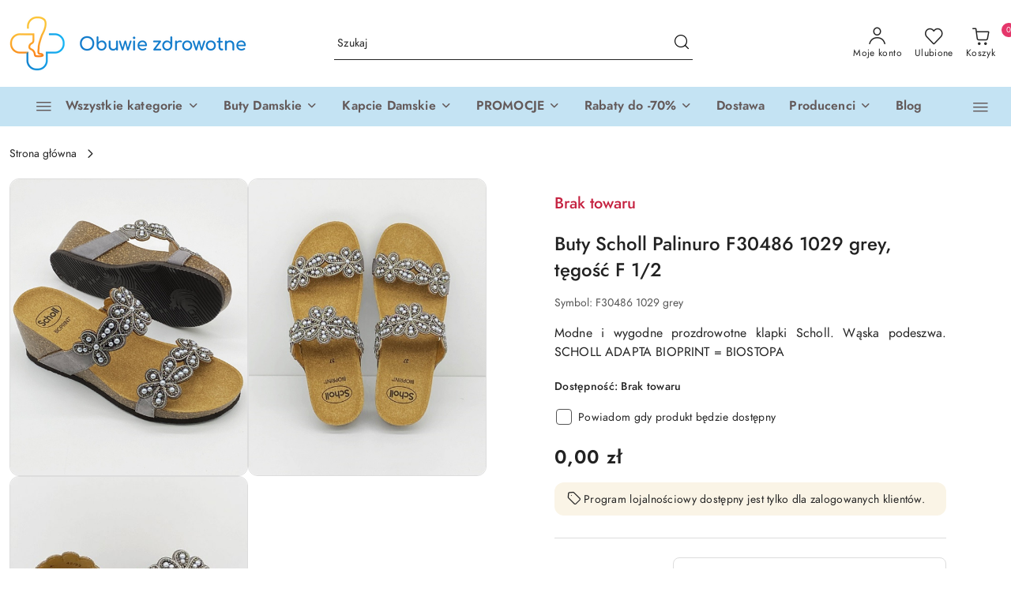

--- FILE ---
content_type: text/html; charset=utf-8
request_url: https://obuwie-zdrowotne.pl/Buty-Scholl-Palinuro-F30486-1029-grey-tegosc-F-1-2-p1885
body_size: 52190
content:
<!DOCTYPE html>
<html lang="pl" currency="PLN"  class=" ">
	<head>
		<meta http-equiv="Content-Type" content="text/html; charset=UTF-8" />
		<meta name="description" content="Buty Scholl Palinuro F30486 1029 grey, tęgość F 1/2 ⭐ Sklep z butami obuwie-zdrowotne.pl ⭐ Szeroki asortyment butów ortopedycznych i medycznych ⭐ Kup teraz!">
		<meta name="keywords" content="Buty,Scholl,Palinuro,1029,grey,tęgość,1,⭐,Sklep,butami,obuwie,zdrowotne,pl,Szeroki,asortyment,butów,ortopedycznych,medycznych,Kup,teraz,">
					<meta name="generator" content="Sky-Shop">
						<meta name="author" content="www.obuwie-zdrowotne.pl - działa na oprogramowaniu sklepów internetowych Sky-Shop.pl">
		<meta name="viewport" content="width=device-width, initial-scale=1.0">
		<meta name="skin_id" content="flex">
		<meta property="og:title" content="Buty Scholl Palinuro F30486 1029 grey, tęgość F 1/2 - obuwie-zdrowotne.pl">
		<meta property="og:description" content="Buty Scholl Palinuro F30486 1029 grey, tęgość F 1/2 ⭐ Sklep z butami obuwie-zdrowotne.pl ⭐ Szeroki asortyment butów ortopedycznych i medycznych ⭐ Kup teraz!">
					<meta property="og:image" content="https://obuwie-zdrowotne.pl/images/obuwie/7000-8000/Buty-Scholl-Palinuro-F30486-1029-grey_%5B7150%5D_568.jpg">
			<meta property="og:image:type" content="image/jpeg">
			<meta property="og:image:width" content="568">
			<meta property="og:image:height" content="710">
			<link rel="image_src" href="https://obuwie-zdrowotne.pl/images/obuwie/7000-8000/Buty-Scholl-Palinuro-F30486-1029-grey_%5B7150%5D_568.jpg">
							<link rel="shortcut icon" href="/upload/obuwie/favicon.png">
									<link rel="next" href="https://obuwie-zdrowotne.pl/Buty-Scholl-Palinuro-F30486-1029-grey-tegosc-F-1-2-p1885/pa/2#scr">
								<title>Buty Scholl Palinuro F30486 1029 grey, tęgość F 1/2 - obuwie-zdrowotne.pl</title>
		

				



<!-- edrone -->



	
        <script>
        const getCookie = (name) => {
            const pair = document.cookie.split('; ').find(x => x.startsWith(name+'='))
            if (pair) {
                return JSON.parse(pair.split('=')[1])
            }
        }

        const ccCookie = getCookie('cc_cookie')

        window.dataLayer = window.dataLayer || [];
        function gtag(){dataLayer.push(arguments);}

        gtag('consent', 'default', {
            'ad_storage': 'denied',
            'analytics_storage': 'denied',
            'ad_user_data': 'denied',
            'ad_personalization':  'denied',
            'security_storage': 'denied',
            'personalization_storage': 'denied',
            'functionality_storage': 'denied',
            wait_for_update: 500
        });

        // --- MICROSOFT ---
        window.uetq = window.uetq || [];
        window.uetq.push('consent', 'default', {
            'ad_storage': 'denied'
        });

        if (ccCookie) {
            gtag('consent', 'update', {
                'ad_storage': ccCookie.categories.includes('marketing') ? 'granted' : 'denied',
                'analytics_storage': ccCookie.categories.includes('analytics') ? 'granted' : 'denied',
                'ad_user_data': ccCookie.categories.includes('marketing') ? 'granted' : 'denied',
                'ad_personalization':  ccCookie.categories.includes('marketing') ? 'granted' : 'denied',
                'security_storage': 'granted',
                'personalization_storage': 'granted',
                'functionality_storage': 'granted'
            });

            // --- MICROSOFT ---
            window.uetq.push('consent', 'update', {
                'ad_storage': ccCookie.categories.includes('marketing') ? 'granted' : 'denied'
            });
        }

    </script>
        <script async src="https://www.googletagmanager.com/gtag/js?id=G-N31H70VGX6"></script>
    <script>
        window.dataLayer = window.dataLayer || [];
        function gtag(){dataLayer.push(arguments);}
        gtag('js', new Date());

        gtag('config', 'G-N31H70VGX6');
    </script>
	
<script type="text/plain" data-cookiecategory="marketing">
    gtag('config', 'AW-791652598');
                gtag('event', 'view_item', {
                        'items': [{
                'id': '1885',
                'google_business_vertical': 'retail'
            }]
        });
    </script>

	
<!-- Google Tag Manager -->
<script>(function(w,d,s,l,i){w[l]=w[l]||[];w[l].push({'gtm.start':
        new Date().getTime(),event:'gtm.js'});var f=d.getElementsByTagName(s)[0],
    j=d.createElement(s),dl=l!='dataLayer'?'&l='+l:'';j.async=true;j.src=
    'https://www.googletagmanager.com/gtm.js?id='+i+dl;f.parentNode.insertBefore(j,f);
})(window,document,'script','dataLayer','GTM-NFR4JGHH');</script>
<!-- End Google Tag Manager -->

	<script>
		var GA_4_PRODUCTS_DATA =  [{"item_id":1885,"item_brand":null,"item_category":null}] ;
			</script>







		<script type="text/javascript">

			function imageLoaded(element, target = "prev") {
				let siblingElement;
				if (target === "prev") {
					siblingElement = element.previousElementSibling;
				} else if (target === "link") {
					siblingElement = element.parentElement.previousElementSibling;
				}
				if (siblingElement && (siblingElement.classList.contains("fa") || siblingElement.classList.contains("icon-refresh"))) {
					siblingElement.style.display = "none";
				}
			}
			</script>

        		<link rel="stylesheet" href="/view/new/scheme/public/_common/scss/libs/bootstrap5.min.css">
		<link rel="stylesheet"  href="/view/new/scheme/public/_common/scss/libs/angular-material.min.css">
		
		<link rel="stylesheet" href="/view/new/userContent/obuwie/style.css?v=607">
		<meta name="google-site-verification" content="uN6HnS3j9L0WfHxPrpOp980OnqyqW-hboTzNfPM4zbs">
<meta name="google-site-verification" content="DETSqmfVcch_KJWHfwSuPb7anT9A2C5_nqd7MxxBxC4">
<style>
p {
font-size: 1.2rem !important;
text-align: justify !important;
}
li {
font-size: 1.2rem !important;
}
</style>

<script type='application/ld+json'>
{
"@context": "https://www.schema.org",
"@type": "Organization",
"name": "Obuwie zdrowotne - sklep obuwie-zdrowotne.pl",
"legalName": "Edyta Bielecka-Plewa Dromed Arte",
"url": "https://obuwie-zdrowotne.pl",
"image": "https://obuwie-zdrowotne.pl/upload/obuwie/logos/logo-obuwie-zdrowotne2000.webp",
"logo": "https://obuwie-zdrowotne.pl/upload/obuwie/logos/logo-obuwie-zdrowotne2000.webp",
"telephone": "507795414",
"email": "sklep@obuwie-zdowotne.pl",
"vatID": "6792040081",
"address": [
{
"type": "PostalAddress",
"addressLocality": "Kraków",
"streetAddress": "Łagiewnicka 39",
"postalCode": "30-417",
"addressCountry": "PL",
"addressRegion": "Małopolskie"
}]
}
</script>
		
		<script src="/view/new/scheme/public/_common/js/libs/promise/promise.min.js"></script>
		<script src="/view/new/scheme/public/_common/js/libs/jquery/jquery.min.js"></script>
		<script src="/view/new/scheme/public/_common/js/libs/angularjs/angularjs.min.js"></script>
	</head>
	<body 		  data-coupon-codes-active="1"
		  data-free-delivery-info-active="1"
		  data-generate-pdf-config="CART"
		  data-hide-price="0"
		  data-is-user-logged-id="0"
		  data-loyalty-points-active="1"
		  data-cart-simple-info-quantity="0"
		  data-cart-simple-info-price="0,00 zł"
		  data-base="PLN"
		  data-used="PLN|zł"
		  data-rates="'PLN':1"
		  data-decimal-hide="0"
		  data-decimal=","
		  data-thousand=" "
		   data-js-hash="0228eb9c74"		  data-gtag-events="true" data-gtag-id="G-N31H70VGX6"		  		  class="		  		  		  		  "
		  		  		  		  		  data-hurt-price-type=""
		  data-hurt-price-text=""
		  		  data-tax="23"
	>
		<style>
  .swal-shop-newsletter-popup .swal2-content .container-fluid > .row > [class*='col-'] { 
     padding: 25px 10px 25px 23px !important;
   }


  .swal-shop-newsletter-popup{
    max-height: 410px !important;
    overflow: hidden !important;
    width: 750px!important;

  }

  .swal-shop-newsletter-popup::before{
      content: url('/upload/obuwie/newsletter/Group-180.png');
      position: absolute;
      left: 0px;
      top: -4px;
    }
.swal2-container .swal2-modal.swal-shop-newsletter-popup .swal2-content .container-fluid{
background-image: none!important;
}
  .swal2-container .swal2-modal.swal-shop-newsletter-popup .swal2-content .container-fluid > .row > [class*='col-'] > div{
     width: 51%!important;
     font-family: calibryRegular;
     padding-bottom: 55px;
   }
  .swal2-container .swal2-modal.swal-shop-newsletter-popup .swal2-content .container-fluid > .row > [class*='col-'] > div 
  .ss-error-container:before{border-radius: 0!important;}
  .swal2-modal.swal-shop-newsletter-popup h3{
     font-size: 25px;
     font-family: calibryBold;
     padding-bottom: 20px;
     margin-bottom: 20px;
color: black;
text-transform: uppercase;
position: relative;
  }
.swal2-modal.swal-shop-newsletter-popup h3:after{
content:'';
position: absolute;
bottom: 0;
left: 0;
height: 2px;
width: 60px;
background: #EDA608;
}

  .swal2-modal.swal-shop-newsletter-popup p{
    font-size: 18px;
color: black;
margin-bottom: 30px;
  }
  
  .swal2-modal.swal-shop-newsletter-popup .newsletter-form{
   margin-top: 0!important;
  }
.swal2-container .swal2-modal.swal-shop-newsletter-popup .swal2-content .container-fluid > .row > [class*='col-'] > div .newsletter-form [class*='col-']:first-of-type{
width: 350px;
}


  .swal2-modal.swal-shop-newsletter-popup .newsletter-form .newsletter-input{
    border: none!important;
    border-radius: 30px!important;
    border: none!important;
    padding-left: 0px!important;
    height: 40px!important;
padding: 0 60px 0 10px!important;
  }

.swal2-container .swal2-modal.swal-shop-newsletter-popup .swal2-content .container-fluid > .row > [class*='col-'] > div .newsletter-form [class*='col-']:last-of-type{
    position: absolute;
    right: 28px;
    width: 61px;
    text-align: center;
    margin: 0;
    padding: 0;
}


 .swal2-container .swal2-modal.swal-shop-newsletter-popup .swal2-content .container-fluid > .row > [class*='col-'] > div 
 .newsletter-form .newsletter-button {
height: 40px!important;
    height: 40px!important;
    border: none!important;
    border-radius: 0!important;
    width: 100%;
    margin-left: 0px;
    background: url(/upload/obuwie/newsletter/popup-btn.svg)!important;
    color: transparent!important;
    background-size: cover!important;
    padding: 0;
 }


 .swal2-container .swal2-modal.swal-shop-newsletter-popup .swal2-content .container-fluid > .row > [class*='col-'] > div 
 .newsletter-form .newsletter-button:hover {
    background: url(/upload/obuwie/newsletter/popup-btn.svg)!important;
    border: none!important;
    color: transparent!important;
  }

 .swal2-modal.swal-shop-newsletter-popup .breadcrumps{
    font-size: 16px;
    position: absolute;
    bottom: 0;
  }

  body .swal2-container .swal2-modal.swal-shop-newsletter-popup .swal2-content .container-fluid > .row > [class*='col-'] 
  .close-shape:before, body .swal2-container .swal2-modal.swal-shop-newsletter-popup .swal2-content .container-fluid > .row 
  > [class*='col-'] .close-shape:after{
    background: #1F314F!important;
  }
.swal2-container .swal2-modal.swal-shop-newsletter-popup .swal2-content .container-fluid > .row > [class*='col-'] > div .ss-error-container{
right: unset!important;
left: 0;
width: 345px!important;
}

.products-list-page.mod-products-list-page-1 .category-description.top {
text-align: justify;
}

</style>


<script>

var tag = document.createElement("script");

tag.src = "https://cdn.allekurier.pl/mail-box/banner.js?hid=e1322966-a195-4f4a-90b5-2f4cac9a02db";

document.getElementsByTagName("body")[0].appendChild(tag);

</script>

<script defer>
var elements = document.getElementsByTagName("h1");

document.addEventListener("DOMContentLoaded", function () {

for (var i = 0, l=elements.length; i <= l; i++) {
elements[i].innerHTML = elements[i].innerHTML.replace(/producent - /gi, '');
console.log(elements[i]);
}

});

</script>
		
					
<!-- Google Tag Manager (noscript) -->
<noscript>
    <iframe src="https://www.googletagmanager.com/ns.html?id=G-N31H70VGX6"
                  height="0" width="0" style="display:none;visibility:hidden"></iframe>
</noscript>
<!-- End Google Tag Manager (noscript) -->
		


<div id="aria-live" role="alert" aria-live="assertive" class="sr-only">&nbsp;</div>
<main class="skyshop-container" data-ng-app="SkyShopModule">
		
<div class="header_topbar_logo_search_basket_verticalmenu_slider-wrapper header_wrapper" data-ng-controller="CartCtrl" data-ng-init="init({type: 'QUICK_CART', turnOffSales: 0})">
        
<md-sidenav role="dialog" aria-modal="true" ng-cloak md-component-id="mobile-cart" class="md-sidenav-right position-fixed full-width-sidenav" sidenav-swipe>
    <md-content layout-padding="">
        <div class="dropdown dropdown-quick-cart">
            
<div data-ng-if="data.cartSelected || data.hidePrice" id="header_cart" class="header_cart">
    <!--googleoff: all-->

    <div class="header_cart_title d-flex align-items-center justify-content-between hidden-on-desktop">
        <span class="sky-f-body-bold">Koszyk (<span data-ng-bind="data.cartAmount">0</span>)</span>
        <button aria-label="Zamknij podgląd koszyka" class="border-0 bg-transparent d-flex" data-ng-keydown="closeMobileCart($event)" data-ng-click="closeMobileCart($event)"><span class="icon-close_24 icon-24 icon-600"></span></button>
    </div>

    <div data-ng-if="data.cartSelected.items.length" class="products-scroll" data-scrollbar>
        <ul class="products">
            <li aria-labelledby="prod-[{[$index]}]-name"
                    data-nosnippet data-ng-repeat="item in data.cartSelected.items track by item.id"
                data-ng-if="item.type !== 'GRATIS_PRODUCT'"
                class="product-tile justify-content-between d-flex align-items-start">

                <button class="d-flex flex-grow-1 border-0 bg-transparent text-decoration-children" data-ng-click="openProductPage(item.product)" data-ng-disabled="isApiPending">
                    <img class="product-image"
                         data-ng-srcset="[{[item.product.photo.url]}] 75w"
                         sizes="(max-width: 1200px) 75px, 100px"
                         data-ng-src="[{[item.product.photo.url]}]"
                         alt="[{[item.product.name]}]"
                         aria-hidden="true"/>
                    <div>
                        <h3 id="prod-[{[$index]}]-name"
                            class="product-name sky-f-small-regular text-start child-decoration">
                            <span aria-label="Produkt [{[$index+1]}]:"></span>
                            <span data-ng-bind="item.product.name"></span>
                        </h3>
                        <p class="product-total text-start">
                            <span class="sr-only">Ilość:</span>
                            <span data-ng-bind="item.quantity"></span>
                            <span aria-hidden="true">x</span>
                            <span class="sr-only">Cena jednostkowa:</span>
                            <span class="sky-f-small-bold text-lowercase" data-ng-bind-html="item.unitPriceSummary | priceFormat:''"></span>
                        </p>
                    </div>
                </button>
                <div>
                    <button aria-label="Usuń produkt z koszyka: [{[item.product.name]}]"
                            type="button"
                            class="d-flex border-0 bg-transparent p-0 m-2"
                            is-disabled="isApiPending"
                            remove-list-item
                            parent-selector-to-remove="'li'"
                            collapse-animation="true"
                            click="deleteCartItem(item.id)">
                        <span class="icon-close_circle_24 icon-18 cursor-pointer">
                        <span class="path1"></span>
                        <span class="path2"></span>
                    </span>
                    </button>

                </div>
            </li>
        </ul>
    </div>
    <div data-ng-if="!data.cartSelected.items.length"
         class="cart-empty d-flex justify-content-center align-items-center">
        <span class="sky-f-body-medium">Koszyk jest pusty</span>
    </div>
    
<section data-ng-if="cartFinalDiscountByFreeDelivery() || (data.cartFreeDelivery && data.cartFreeDelivery.status !== data.cartFreeDeliveryStatuses.NOT_AVAILABLE)" class="free_shipment sky-statement-green sky-rounded-4 sky-mb-1">
  <div data-ng-if="!cartFinalDiscountByFreeDelivery()  && data.cartFreeDelivery && data.cartFreeDelivery.missingAmount > 0">
    <p class="d-flex justify-content-center align-items-center mb-0 color-inherit">
      <span class="icon-truck icon-24 me-2"></span>
      <span class="core_addAriaLivePolite sky-f-caption-regular">
            Do bezpłatnej dostawy brakuje
        <span class="sky-f-caption-medium text-lowercase" data-ng-bind-html="data.cartFreeDelivery | priceFormat: ''">-,--</span>
        </span>
    </p>
  </div>
  <div data-ng-if="cartFinalDiscountByFreeDelivery() || data.cartFreeDelivery.missingAmount <= 0">
    <div class="cart-upper strong special free-delivery d-flex justify-content-center align-items-center">
      <span class="icon-truck icon-24 me-2 sky-text-green-dark"></span>
      <span class="core_addAriaLivePolite sky-f-caption-medium sky-text-green-dark text-uppercase">Darmowa dostawa!</span>
    </div>
  </div>
</section>    <div role="region" aria-labelledby="order_summary">
        <h3 id="order_summary" class="sr-only">Podsumowanie zamówienia</h3>
        <p class="d-flex justify-content-between color-inherit mb-0">
                <span class="sky-f-body-bold sky-letter-spacing-1per">Suma                 </span>
            <span data-ng-if="!data.hidePrice" class="price-color sky-f-body-bold sky-letter-spacing-1per"
                  data-ng-bind-html="data.cartSelected.priceSummary | priceFormat:'':true">0,00 zł</span>
            <span data-ng-if="data.hidePrice" class="sky-f-body-bold"></span>
        </p>
                <p class="quick-cart-products-actions__summary-discount-info mb-0" data-ng-if="data.cartSelected.priceSummary.final.gross != data.cartSelected.priceSummary.base.gross">
            <small>Cena uwzględnia rabaty</small>
        </p>
    </div>
    <div class="execute-order-container">
        <button type="button"
                data-ng-click="executeOrder($event)"
                data-ng-keydown="executeOrder($event)"
                class="btn btn-primary sky-f-body-bold d-block w-100">
            Realizuj zamówienie
        </button>
    </div>


    <!--googleon: all-->
</div>        </div>
    </md-content>
</md-sidenav>        <header class="header header_topbar_logo_search_basket_verticalmenu_slider " data-sticky="no">
        

<div class="header_searchbar_panel d-flex align-items-top">
  <div class="container-xxl">
    <div class="container container-wrapper d-flex justify-content-center">
      
<form id="header_panel_searchbar" class="header_searchbar" method="GET" action="/category/#top">

    <div class="sky-input-group-material input-group">
        <input aria-label="Wyszukaj produkt"
               class="form-control sky-f-small-regular p-1 pb-0 pt-0 pe-4 "
               cy-data="headerSearch"
               type="search"
               name="q"
               value=""
               placeholder="Szukaj"
               autocomplete="off"
               product-per-page="5"
                       />
                <button type="submit" value="Szukaj" aria-label="Szukaj i przejdź do wyników wyszukiwania" class="p-1 pb-0 pt-0">
            <span class="icon-search_big icon-20"></span>
        </button>
    </div>
    </form>      <button aria-label="Zamknij wyszukiwarkę" id="toggleHeaderSearchbarPanel" type="button" class="close-searchbar ms-2 bg-transparent border-0">
        <span class="icon-close_28 icon-28"></span>
      </button>
    </div>
  </div>
</div>
<div class="container-xxl header_with_searchbar">
  <div class="container container-wrapper">
    <div class="header-components d-flex justify-content-between align-items-center">
      <div class="logo-wrapper d-flex hidden-on-desktop">
        <div class="d-flex align-items-center w-100">
          
<div class="hidden-on-desktop d-flex align-items-center mb-3 mt-3">
    <button aria-label="Otwórz menu główne" type="button" id="mobile-open-flex-menu" class="icon-hamburger_menu icon-23 sky-cursor-pointer border-0 bg-transparent p-0 icon-black"></button>

    <div id="mobile-flex-menu" class="flex_menu">
        <div class="flex_menu_title d-flex align-items-center justify-content-between hidden-on-desktop">
            <button aria-label="Powrót do poprzedniego poziomu menu" class="flex_back_button icon-arrow_left_32 icon-600 bg-transparent border-0 p-0 icon-black" ></button>
            <span class="sky-f-body-bold title">
                <span class="ms-3 me-3 logo">
                    
<!--PARAMETERS:
    COMPONENT_CLASS
    SRC
    ALT
    DEFAULT_ALT
-->

<a href="/" class=" header_mobile_menu_logo d-flex align-items-center">
    <img data-src-old-browser="/upload/obuwie/logos/logo-obuwie-zdrowotne2000_1.png"  src="/upload/obuwie/logos/logo-obuwie-zdrowotne2000.webp" alt=" www.obuwie-zdrowotne.pl " />
</a>                </span>

            </span>
            <button id="mobile-flex-menu-close" type="button" aria-label="Zamknij menu główne" class="icon-close_24 icon-24 icon-600 mx-3 bg-transparent border-0 p-0 icon-black"></button>
        </div>
        <div class="categories-scroll scroll-content">
            <ul class="main-categories categories-level-1">
                                <li>
                    <a role="button" data-title="Wszystkie kategorie" aria-haspopup="true"  tabindex="0">
                        <span>Wszystkie kategorie</span>
                        <span class="icon-arrow_right_16 icon-16 icon-600"></span>
                    </a>
                    <ul>
                                                                                    <li>
                                    <a tabindex="0" data-title="Nowości WIOSNA LATO 2026" >
                                        <span>Nowości WIOSNA LATO 2026</span>
                                                                                <span class="icon-arrow_right_16 icon-16 icon-600"></span>
                                                                            </a>
                                                                        
<ul>
            <li>
            <a data-title="Nowości Wiosna Lato 2026"  href="/Nowosci-Wiosna-Lato-2026-c796" >
                <span>Nowości Wiosna Lato 2026</span>
                            </a>
                    </li>
    </ul>                                                                    </li>
                                                            <li>
                                    <a tabindex="0" data-title="Znane marki" >
                                        <span>Znane marki</span>
                                                                                <span class="icon-arrow_right_16 icon-16 icon-600"></span>
                                                                            </a>
                                                                        
<ul>
            <li>
            <a data-title="Buty Ara"  href="/Ara" >
                <span>Buty Ara</span>
                                    <span class="icon-arrow_right_16 icon-16 icon-600"></span>
                            </a>
                            <ul>
                                            <li>
                            <a data-title="Ara botki damskie"  href="/Ara-botki-damskie-c776" >
                                <span>Ara botki damskie</span>
                            </a>
                        </li>
                                            <li>
                            <a data-title="Ara czółenka damskie"  href="/Ara-czolenka" >
                                <span>Ara czółenka damskie</span>
                            </a>
                        </li>
                                            <li>
                            <a data-title="Ara półbuty damskie"  href="/Ara-polbuty-damskie" >
                                <span>Ara półbuty damskie</span>
                            </a>
                        </li>
                                            <li>
                            <a data-title="Ara sneakersy damskie"  href="/Ara-sneakersy" >
                                <span>Ara sneakersy damskie</span>
                            </a>
                        </li>
                                            <li>
                            <a data-title="Ara sandały damskie"  href="/Ara-sandaly" >
                                <span>Ara sandały damskie</span>
                            </a>
                        </li>
                                            <li>
                            <a data-title="Ara klapki damskie"  href="/Ara-klapki-damskie" >
                                <span>Ara klapki damskie</span>
                            </a>
                        </li>
                                            <li>
                            <a data-title="Ara buty zimowe"  href="/Ara-Buty-damskie-zimowe" >
                                <span>Ara buty zimowe</span>
                            </a>
                        </li>
                                            <li>
                            <a data-title="Ara GORE-TEX"  href="/Ara-GORE-TEX-c777" >
                                <span>Ara GORE-TEX</span>
                            </a>
                        </li>
                                            <li>
                            <a data-title="Ara styl CASUAL"  href="/Obuwie-Ara-styl-casual" >
                                <span>Ara styl CASUAL</span>
                            </a>
                        </li>
                                            <li>
                            <a data-title="Ara styl ELEGANCKI"  href="/buty-ara-eleganckie" >
                                <span>Ara styl ELEGANCKI</span>
                            </a>
                        </li>
                                            <li>
                            <a data-title="ARA Wyprzedaż"  href="/Buty-ARA-outlet" >
                                <span>ARA Wyprzedaż</span>
                            </a>
                        </li>
                                            <li>
                            <a data-title="Ara MĘSKIE buty"  href="/Ara-buty-meskie" >
                                <span>Ara MĘSKIE buty</span>
                            </a>
                        </li>
                                    </ul>
                    </li>
            <li>
            <a data-title="Buty Axel Kosela"  href="/Axel" >
                <span>Buty Axel Kosela</span>
                                    <span class="icon-arrow_right_16 icon-16 icon-600"></span>
                            </a>
                            <ul>
                                            <li>
                            <a data-title="Botki Axel Comfort"  href="/Buty-Axel-nad-kostke" >
                                <span>Botki Axel Comfort</span>
                            </a>
                        </li>
                                            <li>
                            <a data-title="Sandały Axel damskie"  href="/Sandaly-Axel-damskie" >
                                <span>Sandały Axel damskie</span>
                            </a>
                        </li>
                                            <li>
                            <a data-title="Półbuty Axel damskie"  href="/Polbuty-Axel-damskie-2" >
                                <span>Półbuty Axel damskie</span>
                            </a>
                        </li>
                                            <li>
                            <a data-title="Buty Axel na haluksy"  href="/Buty-Axel-na-haluksy" >
                                <span>Buty Axel na haluksy</span>
                            </a>
                        </li>
                                            <li>
                            <a data-title="Buty Axel na palce młotkowate"  href="/Buty-Axel-na-palce-mlotkowate" >
                                <span>Buty Axel na palce młotkowate</span>
                            </a>
                        </li>
                                            <li>
                            <a data-title="Buty Axel zimowe"  href="/Buty-Axel-zimowe" >
                                <span>Buty Axel zimowe</span>
                            </a>
                        </li>
                                            <li>
                            <a data-title="Buty Axel jesienno wiosenne"  href="/Buty-Axel-jesienno-wiosenne-c764" >
                                <span>Buty Axel jesienno wiosenne</span>
                            </a>
                        </li>
                                            <li>
                            <a data-title="Buty Axel na lato"  href="/Buty-Axel-na-lato" >
                                <span>Buty Axel na lato</span>
                            </a>
                        </li>
                                            <li>
                            <a data-title="Buty AXEL KOSELA Wyprzedaż"  href="/Buty-AXEL-KOSELA-Wyprzedaz-c684" >
                                <span>Buty AXEL KOSELA Wyprzedaż</span>
                            </a>
                        </li>
                                    </ul>
                    </li>
            <li>
            <a data-title="Buty Waldlaufer"  href="/Buty-Waldlaufer-2" >
                <span>Buty Waldlaufer</span>
                                    <span class="icon-arrow_right_16 icon-16 icon-600"></span>
                            </a>
                            <ul>
                                            <li>
                            <a data-title="Waldlaufer sandały damskie i męskie"  href="/Buty-Waldlaufer-sandaly-damskie-i-meskie" >
                                <span>Waldlaufer sandały damskie i męskie</span>
                            </a>
                        </li>
                                            <li>
                            <a data-title="Waldlaufer klapki damskie i męskie"  href="/Buty-Waldlaufer-klapki-damskie-i-meskie" >
                                <span>Waldlaufer klapki damskie i męskie</span>
                            </a>
                        </li>
                                            <li>
                            <a data-title="Waldlaufer półbuty damskie i męskie"  href="/Obuwie-Waldlaufer-polbuty-damskie-i-meskie" >
                                <span>Waldlaufer półbuty damskie i męskie</span>
                            </a>
                        </li>
                                            <li>
                            <a data-title="Waldlaufer Hirsch"  href="/Waldlaufer-Hirsch" >
                                <span>Waldlaufer Hirsch</span>
                            </a>
                        </li>
                                            <li>
                            <a data-title="Waldlaufer Dynamic MBT"  href="/Waldlaufer-Dynamic-MBT" >
                                <span>Waldlaufer Dynamic MBT</span>
                            </a>
                        </li>
                                            <li>
                            <a data-title="Waldalufer buty jesienne i zimowe"  href="/Waldalufer-buty-jesienne-i-zimowe-c545" >
                                <span>Waldalufer buty jesienne i zimowe</span>
                            </a>
                        </li>
                                            <li>
                            <a data-title="WALDLAUFER Wyprzedaż"  href="/WALDLAUFER-Wyprzedaz-c685" >
                                <span>WALDLAUFER Wyprzedaż</span>
                            </a>
                        </li>
                                    </ul>
                    </li>
            <li>
            <a data-title="Buty Solidus"  href="/Obuwie-Solidus" >
                <span>Buty Solidus</span>
                                    <span class="icon-arrow_right_16 icon-16 icon-600"></span>
                            </a>
                            <ul>
                                            <li>
                            <a data-title="Solidus sandały i klapki"  href="/Solidus-sandaly-i-klapki-c432" >
                                <span>Solidus sandały i klapki</span>
                            </a>
                        </li>
                                            <li>
                            <a data-title="Solidus półbuty i trzewiki"  href="/Solidus-polbuty-i-trzewiki-c498" >
                                <span>Solidus półbuty i trzewiki</span>
                            </a>
                        </li>
                                            <li>
                            <a data-title="Solidus obuwie zimowe"  href="/Solidus-obuwie-zimowe-c687" >
                                <span>Solidus obuwie zimowe</span>
                            </a>
                        </li>
                                            <li>
                            <a data-title="Solidus Wyprzedaż"  href="/Solidus-Wyprzedaz-c688" >
                                <span>Solidus Wyprzedaż</span>
                            </a>
                        </li>
                                    </ul>
                    </li>
            <li>
            <a data-title="Buty Rieker Antistress"  href="/Buty-Rieker-Antistress" >
                <span>Buty Rieker Antistress</span>
                                    <span class="icon-arrow_right_16 icon-16 icon-600"></span>
                            </a>
                            <ul>
                                            <li>
                            <a data-title="Rieker Nowości Wiosna Lato 2026"  href="/Rieker-Nowosci-Wiosna-Lato-2026" >
                                <span>Rieker Nowości Wiosna Lato 2026</span>
                            </a>
                        </li>
                                            <li>
                            <a data-title="Rieker buty jesienne zimowe"  href="/Buty-Rieker-jesienne-zimowe-damskie-i-meskie" >
                                <span>Rieker buty jesienne zimowe</span>
                            </a>
                        </li>
                                            <li>
                            <a data-title="Rieker kozaki damskie"  href="/Rieker-kozaki-damskie" >
                                <span>Rieker kozaki damskie</span>
                            </a>
                        </li>
                                            <li>
                            <a data-title="Rieker botki damskie"  href="/Rieker-botki-damskie-c718" >
                                <span>Rieker botki damskie</span>
                            </a>
                        </li>
                                            <li>
                            <a data-title="Rieker buty za kostkę"  href="/Rieker-buty-za-kostke" >
                                <span>Rieker buty za kostkę</span>
                            </a>
                        </li>
                                            <li>
                            <a data-title="Rieker sneakersy damskie"  href="/Rieker-sneakersy-damskie" >
                                <span>Rieker sneakersy damskie</span>
                            </a>
                        </li>
                                            <li>
                            <a data-title="Rieker półbuty"  href="/Polbuty-Rieker-Antistress" >
                                <span>Rieker półbuty</span>
                            </a>
                        </li>
                                            <li>
                            <a data-title="Rieker klapki"  href="/Rieker-klapki-damskie-i-meskie" >
                                <span>Rieker klapki</span>
                            </a>
                        </li>
                                            <li>
                            <a data-title="Rieker sandały"  href="/Rieker-sandaly-damskie-i-meskie" >
                                <span>Rieker sandały</span>
                            </a>
                        </li>
                                            <li>
                            <a data-title="Rieker Ready2Go"  href="/Rieker-Ready2Go-c763" >
                                <span>Rieker Ready2Go</span>
                            </a>
                        </li>
                                            <li>
                            <a data-title="RiekerTEX buty z membraną"  href="/RiekerTEX-buty-z-membrana-c775" >
                                <span>RiekerTEX buty z membraną</span>
                            </a>
                        </li>
                                            <li>
                            <a data-title="Rieker obuwie wizytowe"  href="/Rieker-obuwie-wizytowe-c800" >
                                <span>Rieker obuwie wizytowe</span>
                            </a>
                        </li>
                                            <li>
                            <a data-title="RIEKER Wyprzedaż"  href="/RIEKER-Wyprzedaz-c682" >
                                <span>RIEKER Wyprzedaż</span>
                            </a>
                        </li>
                                            <li>
                            <a data-title="Torebki Rieker"  href="/Damskie-torebki-Rieker" >
                                <span>Torebki Rieker</span>
                            </a>
                        </li>
                                            <li>
                            <a data-title="Rieker Premium - Buty Remonte"  href="/Rieker-Premium-Buty-Remonte-c713" >
                                <span>Rieker Premium - Buty Remonte</span>
                            </a>
                        </li>
                                    </ul>
                    </li>
            <li>
            <a data-title="Buty Berkemann"  href="/Berkemann" >
                <span>Buty Berkemann</span>
                                    <span class="icon-arrow_right_16 icon-16 icon-600"></span>
                            </a>
                            <ul>
                                            <li>
                            <a data-title="Berkemann klapki damskie i męskie"  href="/Berkemann-klapki-damskie-i-meskie" >
                                <span>Berkemann klapki damskie i męskie</span>
                            </a>
                        </li>
                                            <li>
                            <a data-title="Berkemann kapcie, pantolety"  href="/Berkemann-kapcie-pantolety-c794" >
                                <span>Berkemann kapcie, pantolety</span>
                            </a>
                        </li>
                                            <li>
                            <a data-title="Berkemann sandały damskie i męskie"  href="/Berkemann-sandaly-damskie-i-meskie" >
                                <span>Berkemann sandały damskie i męskie</span>
                            </a>
                        </li>
                                            <li>
                            <a data-title="Berkemann półbuty damskie i męskie"  href="/Buty-Berkemann-polbuty-damskie-i-meskie" >
                                <span>Berkemann półbuty damskie i męskie</span>
                            </a>
                        </li>
                                            <li>
                            <a data-title="Berkemann obuwie medyczne"  href="/Berkemann-obuwie-medyczne-c464" >
                                <span>Berkemann obuwie medyczne</span>
                            </a>
                        </li>
                                            <li>
                            <a data-title="Berkemann Wyprzedaż"  href="/Berkemann-Wyprzedaz-c683" >
                                <span>Berkemann Wyprzedaż</span>
                            </a>
                        </li>
                                    </ul>
                    </li>
            <li>
            <a data-title="Buty Podowell"  href="/buty-podowell-damskie-i-meskie" >
                <span>Buty Podowell</span>
                                    <span class="icon-arrow_right_16 icon-16 icon-600"></span>
                            </a>
                            <ul>
                                            <li>
                            <a data-title="Buty Podowell sandały klapki"  href="/Buty-Podowell-sandaly-i-klapki" >
                                <span>Buty Podowell sandały klapki</span>
                            </a>
                        </li>
                                            <li>
                            <a data-title="Buty Podowell półbuty, trzewiki"  href="/Buty-Podowell-polbuty-trzewiki-c431" >
                                <span>Buty Podowell półbuty, trzewiki</span>
                            </a>
                        </li>
                                            <li>
                            <a data-title="Buty na obrzęki limfatyczne"  href="/Buty-na-obrzeki-limfatyczne" >
                                <span>Buty na obrzęki limfatyczne</span>
                            </a>
                        </li>
                                            <li>
                            <a data-title="Podowell Wyprzedaż"  href="/Podowell-Wyprzedaz-c786" >
                                <span>Podowell Wyprzedaż</span>
                            </a>
                        </li>
                                    </ul>
                    </li>
            <li>
            <a data-title="Buty Dr Orto"  href="/Buty-profilaktyczne-Dr-Orto" >
                <span>Buty Dr Orto</span>
                                    <span class="icon-arrow_right_16 icon-16 icon-600"></span>
                            </a>
                            <ul>
                                            <li>
                            <a data-title="Dr Orto półbuty damskie i męskie"  href="/Buty-Dr-Orto-polbuty-damskie-i-meskie" >
                                <span>Dr Orto półbuty damskie i męskie</span>
                            </a>
                        </li>
                                            <li>
                            <a data-title="Dr Orto sandały damskie i męskie"  href="/Buty-Dr-Orto-sandaly-damskie-i-meskie" >
                                <span>Dr Orto sandały damskie i męskie</span>
                            </a>
                        </li>
                                            <li>
                            <a data-title="Dr Orto klapki damskie i męskie"  href="/Buty-Dr-Orto-klapki-damskie-i-meskie" >
                                <span>Dr Orto klapki damskie i męskie</span>
                            </a>
                        </li>
                                            <li>
                            <a data-title="Dr Orto buty na stopę cukrzycową"  href="/Dr-Orto-buty-na-stope-cukrzycowa-c720" >
                                <span>Dr Orto buty na stopę cukrzycową</span>
                            </a>
                        </li>
                                            <li>
                            <a data-title="Dr Orto buty na haluksy"  href="/Dr-Orto-buty-na-haluksy-c721" >
                                <span>Dr Orto buty na haluksy</span>
                            </a>
                        </li>
                                            <li>
                            <a data-title="Dr Orto kapcie zdrowotne"  href="/Dr-Orto-kapcie-zdrowotne-c748" >
                                <span>Dr Orto kapcie zdrowotne</span>
                            </a>
                        </li>
                                            <li>
                            <a data-title="Buty Dr Orto wełniane"  href="/Buty-Dr-Orto-Home-Wool" >
                                <span>Buty Dr Orto wełniane</span>
                            </a>
                        </li>
                                            <li>
                            <a data-title="Buty Dr Orto nad kostkę"  href="/Buty-Dr-Orto-nad-kostke" >
                                <span>Buty Dr Orto nad kostkę</span>
                            </a>
                        </li>
                                            <li>
                            <a data-title="Buty Dr Orto medyczne"  href="/Buty-Dr-Orto-Med" >
                                <span>Buty Dr Orto medyczne</span>
                            </a>
                        </li>
                                            <li>
                            <a data-title="Buty Dr Orto sportowe"  href="/Buty-Dr-Orto-Activ" >
                                <span>Buty Dr Orto sportowe</span>
                            </a>
                        </li>
                                            <li>
                            <a data-title="Dr Orto Wyprzedaż Letnia %"  href="/Dr-Orto-Wyprzedaz-Letnia-c719" >
                                <span>Dr Orto Wyprzedaż Letnia %</span>
                            </a>
                        </li>
                                    </ul>
                    </li>
            <li>
            <a data-title="Buty Scholl"  href="/Buty-Scholla" >
                <span>Buty Scholl</span>
                                    <span class="icon-arrow_right_16 icon-16 icon-600"></span>
                            </a>
                            <ul>
                                            <li>
                            <a data-title="Buty Scholl nowa kolekcja 2025"  href="/Buty-Scholl-nowa-kolekcja-2025-c648" >
                                <span>Buty Scholl nowa kolekcja 2025</span>
                            </a>
                        </li>
                                            <li>
                            <a data-title="Scholl KAPCIE damskie i męskie"  href="/Scholl-kapcie-domowe" >
                                <span>Scholl KAPCIE damskie i męskie</span>
                            </a>
                        </li>
                                            <li>
                            <a data-title="Scholl KLAPKI damskie i męskie"  href="/Buty-Scholl-klapki-damskie-i-meskie" >
                                <span>Scholl KLAPKI damskie i męskie</span>
                            </a>
                        </li>
                                            <li>
                            <a data-title="Scholl SANDAŁY damskie i męskie"  href="/Buty-Scholl-sandaly-damskie-i-meskie" >
                                <span>Scholl SANDAŁY damskie i męskie</span>
                            </a>
                        </li>
                                            <li>
                            <a data-title="Scholl PÓŁBUTY damskie i męskie"  href="/Scholl-polbuty-damskie-i-meskie" >
                                <span>Scholl PÓŁBUTY damskie i męskie</span>
                            </a>
                        </li>
                                            <li>
                            <a data-title="Scholl buty na haluksy"  href="/Buty-Scholl-na-haluksy" >
                                <span>Scholl buty na haluksy</span>
                            </a>
                        </li>
                                            <li>
                            <a data-title="Scholl buty na płaskostopie"  href="/Buty-Scholl-na-plaskostopie" >
                                <span>Scholl buty na płaskostopie</span>
                            </a>
                        </li>
                                            <li>
                            <a data-title="Wkładka Scholl Bioprint Adapta"  href="/Wkladka-Scholl-Bioprint-Adapta-c712" >
                                <span>Wkładka Scholl Bioprint Adapta</span>
                            </a>
                        </li>
                                            <li>
                            <a data-title="Scholl buty na szerokie stopy"  href="/Buty-Scholl-na-szerokie-stopy" >
                                <span>Scholl buty na szerokie stopy</span>
                            </a>
                        </li>
                                            <li>
                            <a data-title="Scholl buty do wkładek"  href="/Buty-Scholla-z-wyjmowana-wkladka-Memory-Cushion" >
                                <span>Scholl buty do wkładek</span>
                            </a>
                        </li>
                                            <li>
                            <a data-title="Scholl klapki na basen i plażę"  href="/Scholl-klapki-basenowe" >
                                <span>Scholl klapki na basen i plażę</span>
                            </a>
                        </li>
                                            <li>
                            <a data-title="Scholl buty Jesienne Zimowe"  href="/Scholl-Buty-Jesienno-Zimowe" >
                                <span>Scholl buty Jesienne Zimowe</span>
                            </a>
                        </li>
                                            <li>
                            <a data-title="Buty Scholl WYPRZEDAŻ"  href="/Buty-Scholl-WYPRZEDAZ-c686" >
                                <span>Buty Scholl WYPRZEDAŻ</span>
                            </a>
                        </li>
                                    </ul>
                    </li>
    </ul>                                                                    </li>
                                                            <li>
                                    <a tabindex="0" data-title="Buty ortopedyczne" >
                                        <span>Buty ortopedyczne</span>
                                                                                <span class="icon-arrow_right_16 icon-16 icon-600"></span>
                                                                            </a>
                                                                        
<ul>
            <li>
            <a data-title="Buty ORTOPEDYCZNE damskie"  href="/Buty-ortopedyczne-damskie" >
                <span>Buty ORTOPEDYCZNE damskie</span>
                                    <span class="icon-arrow_right_16 icon-16 icon-600"></span>
                            </a>
                            <ul>
                                            <li>
                            <a data-title="DAMSKIE klapki ortopedyczne"  href="/Klapki-ortopedyczne-2" >
                                <span>DAMSKIE klapki ortopedyczne</span>
                            </a>
                        </li>
                                            <li>
                            <a data-title="DAMSKIE sandały ortopedyczne"  href="/Sandaly-ortopedyczne-2" >
                                <span>DAMSKIE sandały ortopedyczne</span>
                            </a>
                        </li>
                                            <li>
                            <a data-title="DAMSKIE półbuty ortopedyczne"  href="/DAMSKIE-polbuty-ortopedyczne-2" >
                                <span>DAMSKIE półbuty ortopedyczne</span>
                            </a>
                        </li>
                                            <li>
                            <a data-title="DAMSKIE obuwie domowe"  href="/DAMSKIE-obuwie-domowe-2" >
                                <span>DAMSKIE obuwie domowe</span>
                            </a>
                        </li>
                                            <li>
                            <a data-title="Ortopedyczne buty JESIENNO ZIMOWE"  href="/Obuwie-ortopedyczne-jesien-zima-2" >
                                <span>Ortopedyczne buty JESIENNO ZIMOWE</span>
                            </a>
                        </li>
                                            <li>
                            <a data-title="Wyprzedaż obuwie ORTOPEDYCZNE"  href="/Wyprzedaz-buty-ortopedyczne" >
                                <span>Wyprzedaż obuwie ORTOPEDYCZNE</span>
                            </a>
                        </li>
                                    </ul>
                    </li>
            <li>
            <a data-title="Buty ORTOPEDYCZNE męskie"  href="/Buty-ortopedyczne-meskie" >
                <span>Buty ORTOPEDYCZNE męskie</span>
                                    <span class="icon-arrow_right_16 icon-16 icon-600"></span>
                            </a>
                            <ul>
                                            <li>
                            <a data-title="MĘSKIE klapki ortopedyczne"  href="/MESKIE-klapki-ortopedyczne" >
                                <span>MĘSKIE klapki ortopedyczne</span>
                            </a>
                        </li>
                                            <li>
                            <a data-title="MĘSKIE sandały ortopedyczne"  href="/MESKIE-sandaly-ortopedyczne-2" >
                                <span>MĘSKIE sandały ortopedyczne</span>
                            </a>
                        </li>
                                            <li>
                            <a data-title="MĘSKIE półbuty ortopedyczne"  href="/MESKIE-polbuty-ortopedyczne-2" >
                                <span>MĘSKIE półbuty ortopedyczne</span>
                            </a>
                        </li>
                                            <li>
                            <a data-title="Buty ortopedyczne JESIEŃ ZIMA"  href="/MESKIE-buty-JESIENNE-2" >
                                <span>Buty ortopedyczne JESIEŃ ZIMA</span>
                            </a>
                        </li>
                                    </ul>
                    </li>
    </ul>                                                                    </li>
                                                            <li>
                                    <a tabindex="0" data-title="Buty na haluksy" >
                                        <span>Buty na haluksy</span>
                                                                                <span class="icon-arrow_right_16 icon-16 icon-600"></span>
                                                                            </a>
                                                                        
<ul>
            <li>
            <a data-title="Buty na HALUKSY (Funkcjonalność)"  href="/Buty-na-haluksy" >
                <span>Buty na HALUKSY (Funkcjonalność)</span>
                                    <span class="icon-arrow_right_16 icon-16 icon-600"></span>
                            </a>
                            <ul>
                                            <li>
                            <a data-title="ELEGANCKIE buty na haluksy"  href="/Eleganckie-buty-damskie-na-haluksy" >
                                <span>ELEGANCKIE buty na haluksy</span>
                            </a>
                        </li>
                                            <li>
                            <a data-title="SKÓRZANE buty na haluksy"  href="/skorzane-buty-na-haluksy" >
                                <span>SKÓRZANE buty na haluksy</span>
                            </a>
                        </li>
                                            <li>
                            <a data-title="SZEROKIE buty na haluksy"  href="/szerokie-damskie-buty-na-haluksy" >
                                <span>SZEROKIE buty na haluksy</span>
                            </a>
                        </li>
                                            <li>
                            <a data-title="TEKSTYLNE buty na haluksy"  href="/tekstylne-buty-na-haluksy" >
                                <span>TEKSTYLNE buty na haluksy</span>
                            </a>
                        </li>
                                            <li>
                            <a data-title="STRETCH przy haluksach"  href="/buty-na-haluksy-ze-streczem" >
                                <span>STRETCH przy haluksach</span>
                            </a>
                        </li>
                                            <li>
                            <a data-title="Buty po operacji haluksa"  href="/Buty-po-operacji-haluksa" >
                                <span>Buty po operacji haluksa</span>
                            </a>
                        </li>
                                            <li>
                            <a data-title="TANIE buty na haluksy"  href="/Tanie-buty-na-haluksy" >
                                <span>TANIE buty na haluksy</span>
                            </a>
                        </li>
                                            <li>
                            <a data-title="WIOSENNE buty na haluksy"  href="/obuwie-wiosenne-na-haluksy" >
                                <span>WIOSENNE buty na haluksy</span>
                            </a>
                        </li>
                                            <li>
                            <a data-title="LETNIE buty na haluksy"  href="/LETNIE-buty-na-haluksy-c706" >
                                <span>LETNIE buty na haluksy</span>
                            </a>
                        </li>
                                            <li>
                            <a data-title="JESIENNO ZIMOWE buty na haluksy"  href="/JESIEN-ZIMA-obuwie-na-haluksy-2" >
                                <span>JESIENNO ZIMOWE buty na haluksy</span>
                            </a>
                        </li>
                                    </ul>
                    </li>
            <li>
            <a data-title="DAMSKIE obuwie na haluksy"  href="/DAMSKIE-obuwie-na-haluksy" >
                <span>DAMSKIE obuwie na haluksy</span>
                                    <span class="icon-arrow_right_16 icon-16 icon-600"></span>
                            </a>
                            <ul>
                                            <li>
                            <a data-title="KLAPKI na haluksy damskie"  href="/Klapki-na-haluksy" >
                                <span>KLAPKI na haluksy damskie</span>
                            </a>
                        </li>
                                            <li>
                            <a data-title="KAPCIE na haluksy damskie"  href="/kapcie-na-haluksy" >
                                <span>KAPCIE na haluksy damskie</span>
                            </a>
                        </li>
                                            <li>
                            <a data-title="SANDAŁY na haluksy damskie"  href="/sandaly-na-haluksy" >
                                <span>SANDAŁY na haluksy damskie</span>
                            </a>
                        </li>
                                            <li>
                            <a data-title="PÓŁBUTY na haluksy damskie"  href="/polbuty-na-haluksy" >
                                <span>PÓŁBUTY na haluksy damskie</span>
                            </a>
                        </li>
                                            <li>
                            <a data-title="TRZEWIKI na haluksy damskie"  href="/TRZEWIKI-na-haluksy" >
                                <span>TRZEWIKI na haluksy damskie</span>
                            </a>
                        </li>
                                            <li>
                            <a data-title="BOTKI na haluksy damskie"  href="/BOTKI-na-haluksy" >
                                <span>BOTKI na haluksy damskie</span>
                            </a>
                        </li>
                                    </ul>
                    </li>
            <li>
            <a data-title="MĘSKIE obuwie na haluksy"  href="/MESKIE-obuwie-na-haluksy" >
                <span>MĘSKIE obuwie na haluksy</span>
                                    <span class="icon-arrow_right_16 icon-16 icon-600"></span>
                            </a>
                            <ul>
                                            <li>
                            <a data-title="Męskie klapki i sandały na haluksy"  href="/Meskie-klapki-i-sandaly-na-haluksy-c698" >
                                <span>Męskie klapki i sandały na haluksy</span>
                            </a>
                        </li>
                                            <li>
                            <a data-title="Męskie półbuty i trzewiki na haluksy"  href="/Meskie-polbuty-i-trzewiki-na-haluksy-c699" >
                                <span>Męskie półbuty i trzewiki na haluksy</span>
                            </a>
                        </li>
                                            <li>
                            <a data-title="Męskie obuwie domowe na haluksy"  href="/Meskie-obuwie-domowe-na-haluksy" >
                                <span>Męskie obuwie domowe na haluksy</span>
                            </a>
                        </li>
                                    </ul>
                    </li>
    </ul>                                                                    </li>
                                                            <li>
                                    <a tabindex="0" data-title="Buty na opuchnięte nogi" >
                                        <span>Buty na opuchnięte nogi</span>
                                                                                <span class="icon-arrow_right_16 icon-16 icon-600"></span>
                                                                            </a>
                                                                        
<ul>
            <li>
            <a data-title="Buty na opuchnięte stopy"  href="/buty-na-opuchniete-stopy" >
                <span>Buty na opuchnięte stopy</span>
                                    <span class="icon-arrow_right_16 icon-16 icon-600"></span>
                            </a>
                            <ul>
                                            <li>
                            <a data-title="Buty na stopy z opatrunkiem"  href="/Buty-tegosc-XXL" >
                                <span>Buty na stopy z opatrunkiem</span>
                            </a>
                        </li>
                                            <li>
                            <a data-title="PÓŁBUTY na opuchnięte nogi"  href="/POLBUTY-na-opuchniete-nogi-c304" >
                                <span>PÓŁBUTY na opuchnięte nogi</span>
                            </a>
                        </li>
                                            <li>
                            <a data-title="SANDAŁY na opuchnięte stopy"  href="/SANDALY-na-opuchniete-stopy-c638" >
                                <span>SANDAŁY na opuchnięte stopy</span>
                            </a>
                        </li>
                                            <li>
                            <a data-title="Buty na opuchnięte kostki"  href="/Buty-na-opuchniete-kostki-c429" >
                                <span>Buty na opuchnięte kostki</span>
                            </a>
                        </li>
                                    </ul>
                    </li>
            <li>
            <a data-title="Tęgość N, W, W+ (bardzo duża)"  href="/buty-bardzo-duza-tegosc-m-n-w" >
                <span>Tęgość N, W, W+ (bardzo duża)</span>
                                    <span class="icon-arrow_right_16 icon-16 icon-600"></span>
                            </a>
                            <ul>
                                            <li>
                            <a data-title="Buty tęgość N"  href="/Buty-tegosc-N" >
                                <span>Buty tęgość N</span>
                            </a>
                        </li>
                                            <li>
                            <a data-title="Buty tęgość W"  href="/Buty-tegosc-W" >
                                <span>Buty tęgość W</span>
                            </a>
                        </li>
                                    </ul>
                    </li>
    </ul>                                                                    </li>
                                                            <li>
                                    <a tabindex="0" data-title="Buty na szeroką stopę" >
                                        <span>Buty na szeroką stopę</span>
                                                                                <span class="icon-arrow_right_16 icon-16 icon-600"></span>
                                                                            </a>
                                                                        
<ul>
            <li>
            <a data-title="Buty na szeroką stopę DAMSKIE"  href="/buty-na-szeroka-stope" >
                <span>Buty na szeroką stopę DAMSKIE</span>
                                    <span class="icon-arrow_right_16 icon-16 icon-600"></span>
                            </a>
                            <ul>
                                            <li>
                            <a data-title="Szerokie PÓŁBUTY damskie"  href="/buty-na-szeroka-stope-damskie" >
                                <span>Szerokie PÓŁBUTY damskie</span>
                            </a>
                        </li>
                                            <li>
                            <a data-title="Szerokie BOTKI damskie"  href="/DAMSKIE-BOTKI-na-szeroka-stope-2" >
                                <span>Szerokie BOTKI damskie</span>
                            </a>
                        </li>
                                            <li>
                            <a data-title="Szerokie BALERINY damskie"  href="/DAMSKIE-BALERINY-na-szeroka-stope-2" >
                                <span>Szerokie BALERINY damskie</span>
                            </a>
                        </li>
                                            <li>
                            <a data-title="Szerokie SANDAŁY damskie"  href="/DAMSKIE-SANDALY-na-szeroka-stope-2" >
                                <span>Szerokie SANDAŁY damskie</span>
                            </a>
                        </li>
                                            <li>
                            <a data-title="Szerokie KLAPKI damskie"  href="/damskie-klapki-na-szeroka-stope-2" >
                                <span>Szerokie KLAPKI damskie</span>
                            </a>
                        </li>
                                            <li>
                            <a data-title="Szerokie KAPCIE damskie"  href="/damskie-kapcie-na-szeroka-stope-2" >
                                <span>Szerokie KAPCIE damskie</span>
                            </a>
                        </li>
                                            <li>
                            <a data-title="Szerokie TRZEWIKI damskie"  href="/DAMSKIE-TRZEWIKI-na-szeroka-stope-2" >
                                <span>Szerokie TRZEWIKI damskie</span>
                            </a>
                        </li>
                                            <li>
                            <a data-title="Szerokie OBUWIE DOMOWE damskie"  href="/DAMSKIE-szerokie-obuwie-domowe-2" >
                                <span>Szerokie OBUWIE DOMOWE damskie</span>
                            </a>
                        </li>
                                            <li>
                            <a data-title="Eleganckie buty na szeroką stopę"  href="/Eleganckie-buty-damskie-na-szeroka-stope" >
                                <span>Eleganckie buty na szeroką stopę</span>
                            </a>
                        </li>
                                            <li>
                            <a data-title="Wyprzedaż SZEROKIE obuwie"  href="/Wyprzedaz-buty-na-szerokie-stopy" >
                                <span>Wyprzedaż SZEROKIE obuwie</span>
                            </a>
                        </li>
                                            <li>
                            <a data-title="ZIMOWE buty na szeroką stopę damskie"  href="/Zimowe-buty-na-szeroka-stope-damskie-2" >
                                <span>ZIMOWE buty na szeroką stopę damskie</span>
                            </a>
                        </li>
                                            <li>
                            <a data-title="JESIENNE buty na szeroką stopę damskie"  href="/Jesienne-buty-na-szeroka-stope-damskie-2" >
                                <span>JESIENNE buty na szeroką stopę damskie</span>
                            </a>
                        </li>
                                    </ul>
                    </li>
            <li>
            <a data-title="Buty na szeroką stopę MĘSKIE"  href="/buty-na-szeroka-stope-meskie" >
                <span>Buty na szeroką stopę MĘSKIE</span>
                                    <span class="icon-arrow_right_16 icon-16 icon-600"></span>
                            </a>
                            <ul>
                                            <li>
                            <a data-title="Męskie PÓŁBUTY na szeroką stopę"  href="/Meskie-POLBUTY-na-szeroka-stope-2" >
                                <span>Męskie PÓŁBUTY na szeroką stopę</span>
                            </a>
                        </li>
                                            <li>
                            <a data-title="Męskie KLAPKI na szeroką stopę"  href="/Meskie-KLAPKI-na-szeroka-stope" >
                                <span>Męskie KLAPKI na szeroką stopę</span>
                            </a>
                        </li>
                                            <li>
                            <a data-title="Męskie SANDAŁY na szeroką stopę"  href="/Meskie-SANDALY-na-szeroka-stope" >
                                <span>Męskie SANDAŁY na szeroką stopę</span>
                            </a>
                        </li>
                                            <li>
                            <a data-title="Męskie TRZEWIKI na szeroką stopę"  href="/Meskie-TRZEWIKI-na-szeroka-stope" >
                                <span>Męskie TRZEWIKI na szeroką stopę</span>
                            </a>
                        </li>
                                            <li>
                            <a data-title="Męskie KAPCIE na szeroką stopę"  href="/Meskie-KAPCIE-na-szeroka-stope" >
                                <span>Męskie KAPCIE na szeroką stopę</span>
                            </a>
                        </li>
                                            <li>
                            <a data-title="Szerokie OBUWIE DOMOWE męskie"  href="/Meskie-OBUWIE-DOMOWE-na-szeroka-stope" >
                                <span>Szerokie OBUWIE DOMOWE męskie</span>
                            </a>
                        </li>
                                            <li>
                            <a data-title="Szerokie JESIENNE buty męskie"  href="/Szerokie-JESIENNE-buty-meskie-c701" >
                                <span>Szerokie JESIENNE buty męskie</span>
                            </a>
                        </li>
                                            <li>
                            <a data-title="Szerokie ZIMOWE buty męskie"  href="/Meskie-OBUWIE-ZIMOWE-na-szeroka-stope" >
                                <span>Szerokie ZIMOWE buty męskie</span>
                            </a>
                        </li>
                                    </ul>
                    </li>
    </ul>                                                                    </li>
                                                            <li>
                                    <a tabindex="0" data-title="Buty dla cukrzyków" >
                                        <span>Buty dla cukrzyków</span>
                                                                                <span class="icon-arrow_right_16 icon-16 icon-600"></span>
                                                                            </a>
                                                                        
<ul>
            <li>
            <a data-title="Buty dla CUKRZYKÓW"  href="/buty-przy-stopie-cukrzycowej" >
                <span>Buty dla CUKRZYKÓW</span>
                                    <span class="icon-arrow_right_16 icon-16 icon-600"></span>
                            </a>
                            <ul>
                                            <li>
                            <a data-title="Półbuty dla cukrzyków"  href="/Polbuty-dla-cukrzykow" >
                                <span>Półbuty dla cukrzyków</span>
                            </a>
                        </li>
                                            <li>
                            <a data-title="Sandały na stopę cukrzycową"  href="/Sandaly-na-stope-cukrzycowa-c637" >
                                <span>Sandały na stopę cukrzycową</span>
                            </a>
                        </li>
                                            <li>
                            <a data-title="Klapki dla cukrzyków"  href="/Klapki-i-sandaly-dla-cukrzykow" >
                                <span>Klapki dla cukrzyków</span>
                            </a>
                        </li>
                                            <li>
                            <a data-title="Kapcie dla diabetyków"  href="/Kapcie-dla-diabetykow-c749" >
                                <span>Kapcie dla diabetyków</span>
                            </a>
                        </li>
                                            <li>
                            <a data-title="Jesienne Zimowe buty dla cukrzyków"  href="/Wysokie-buty-przy-stopie-cukrzycowej" >
                                <span>Jesienne Zimowe buty dla cukrzyków</span>
                            </a>
                        </li>
                                            <li>
                            <a data-title="Skarpetki dla diabetyków"  href="/Skarpetki-dla-diabetykow-c392" >
                                <span>Skarpetki dla diabetyków</span>
                            </a>
                        </li>
                                    </ul>
                    </li>
    </ul>                                                                    </li>
                                                            <li>
                                    <a tabindex="0" data-title="Buty medyczne" >
                                        <span>Buty medyczne</span>
                                                                                <span class="icon-arrow_right_16 icon-16 icon-600"></span>
                                                                            </a>
                                                                        
<ul>
            <li>
            <a data-title="Buty MEDYCZNE"  href="/obuwie-medyczne-damskie-i-meskie-do-pracy" >
                <span>Buty MEDYCZNE</span>
                                    <span class="icon-arrow_right_16 icon-16 icon-600"></span>
                            </a>
                            <ul>
                                            <li>
                            <a data-title="Obuwie MEDYCZNE damskie"  href="/Obuwie-MEDYCZNE-damskie" >
                                <span>Obuwie MEDYCZNE damskie</span>
                            </a>
                        </li>
                                            <li>
                            <a data-title="Obuwie MEDYCZNE męskie"  href="/Obuwie-MEDYCZNE-meskie" >
                                <span>Obuwie MEDYCZNE męskie</span>
                            </a>
                        </li>
                                            <li>
                            <a data-title="Obuwie MEDYCZNE Scholl"  href="/Buty-Scholl-obuwie-medyczne" >
                                <span>Obuwie MEDYCZNE Scholl</span>
                            </a>
                        </li>
                                            <li>
                            <a data-title="Chodaki medyczne"  href="/Chodaki-medyczne" >
                                <span>Chodaki medyczne</span>
                            </a>
                        </li>
                                            <li>
                            <a data-title="Klapki medyczne"  href="/Klapki-medyczne-damskie-i-meskie" >
                                <span>Klapki medyczne</span>
                            </a>
                        </li>
                                            <li>
                            <a data-title="Klapki sanitarne"  href="/Klapki-sanitarne-c427" >
                                <span>Klapki sanitarne</span>
                            </a>
                        </li>
                                            <li>
                            <a data-title="Klapki do szpitala"  href="/Klapki-do-szpitala" >
                                <span>Klapki do szpitala</span>
                            </a>
                        </li>
                                            <li>
                            <a data-title="Sandały medyczne"  href="/Sandaly-medyczne" >
                                <span>Sandały medyczne</span>
                            </a>
                        </li>
                                            <li>
                            <a data-title="Białe buty medyczne"  href="/Biale-buty-medyczne-c475" >
                                <span>Białe buty medyczne</span>
                            </a>
                        </li>
                                            <li>
                            <a data-title="Kolorowe buty medyczne"  href="/Buty-medyczne-kolorowe" >
                                <span>Kolorowe buty medyczne</span>
                            </a>
                        </li>
                                            <li>
                            <a data-title="Tanie chodaki damskie i męskie"  href="/Tanie-chodaki" >
                                <span>Tanie chodaki damskie i męskie</span>
                            </a>
                        </li>
                                    </ul>
                    </li>
            <li>
            <a data-title="Buty medyczne z atestem"  href="/Buty-medyczne-z-atestem-c707" >
                <span>Buty medyczne z atestem</span>
                                    <span class="icon-arrow_right_16 icon-16 icon-600"></span>
                            </a>
                            <ul>
                                            <li>
                            <a data-title="Obuwie antypoślizgowe"  href="/Obuwie-antyposlizgowe-c487" >
                                <span>Obuwie antypoślizgowe</span>
                            </a>
                        </li>
                                            <li>
                            <a data-title="Obuwie antystatyczne"  href="/Obuwie-antystatyczne-c370" >
                                <span>Obuwie antystatyczne</span>
                            </a>
                        </li>
                                            <li>
                            <a data-title="Profesionalne obuwie ESD"  href="/Profesionalne-obuwie-ESD-c284" >
                                <span>Profesionalne obuwie ESD</span>
                            </a>
                        </li>
                                            <li>
                            <a data-title="Buty medyczne z certfikatem"  href="/Buty-medyczne-z-certfikatem" >
                                <span>Buty medyczne z certfikatem</span>
                            </a>
                        </li>
                                            <li>
                            <a data-title="Buty medyczne do prania WASHABLE"  href="/Buty-medyczne-do-prania-WASHABLE" >
                                <span>Buty medyczne do prania WASHABLE</span>
                            </a>
                        </li>
                                    </ul>
                    </li>
    </ul>                                                                    </li>
                                                            <li>
                                    <a tabindex="0" data-title="Różne Tęgości butów" >
                                        <span>Różne Tęgości butów</span>
                                                                                <span class="icon-arrow_right_16 icon-16 icon-600"></span>
                                                                            </a>
                                                                        
<ul>
            <li>
            <a data-title="Tęgość N, W, W+ (bardzo duża)"  href="/buty-bardzo-duza-tegosc-m-n-w" >
                <span>Tęgość N, W, W+ (bardzo duża)</span>
                                    <span class="icon-arrow_right_16 icon-16 icon-600"></span>
                            </a>
                            <ul>
                                            <li>
                            <a data-title="Buty tęgość N"  href="/Buty-tegosc-N" >
                                <span>Buty tęgość N</span>
                            </a>
                        </li>
                                            <li>
                            <a data-title="Buty tęgość W"  href="/Buty-tegosc-W" >
                                <span>Buty tęgość W</span>
                            </a>
                        </li>
                                    </ul>
                    </li>
            <li>
            <a data-title="Tęgość J, K, M (duża)"  href="/duza-tegosc-J-K" >
                <span>Tęgość J, K, M (duża)</span>
                                    <span class="icon-arrow_right_16 icon-16 icon-600"></span>
                            </a>
                            <ul>
                                            <li>
                            <a data-title="Buty tęgość J"  href="/Buty-tegosc-J" >
                                <span>Buty tęgość J</span>
                            </a>
                        </li>
                                            <li>
                            <a data-title="Buty tęgość K"  href="/Buty-tegosc-K" >
                                <span>Buty tęgość K</span>
                            </a>
                        </li>
                                            <li>
                            <a data-title="Buty tęgość M"  href="/Buty-tegosc-M" >
                                <span>Buty tęgość M</span>
                            </a>
                        </li>
                                            <li>
                            <a data-title="Buty na wysokie podbicie"  href="/Buty-na-wysokie-podbicie" >
                                <span>Buty na wysokie podbicie</span>
                            </a>
                        </li>
                                    </ul>
                    </li>
            <li>
            <a data-title="Tęgość G, H (średnia)"  href="/buty-tegosc-G-H" >
                <span>Tęgość G, H (średnia)</span>
                                    <span class="icon-arrow_right_16 icon-16 icon-600"></span>
                            </a>
                            <ul>
                                            <li>
                            <a data-title="Buty tęgość G"  href="/Buty-tegosc-G" >
                                <span>Buty tęgość G</span>
                            </a>
                        </li>
                                            <li>
                            <a data-title="Buty tęgość H"  href="/Buty-tegosc-H" >
                                <span>Buty tęgość H</span>
                            </a>
                        </li>
                                            <li>
                            <a data-title="Extra Wide (H tęgość poszerzona)"  href="/Rieker-Technologia-Extra-Wide" >
                                <span>Extra Wide (H tęgość poszerzona)</span>
                            </a>
                        </li>
                                    </ul>
                    </li>
            <li>
            <a data-title="Tęgość E, F (mała)"  href="/mala-tegosc-e-f" >
                <span>Tęgość E, F (mała)</span>
                                    <span class="icon-arrow_right_16 icon-16 icon-600"></span>
                            </a>
                            <ul>
                                            <li>
                            <a data-title="Buty tęgość E"  href="/Buty-tegosc-E" >
                                <span>Buty tęgość E</span>
                            </a>
                        </li>
                                            <li>
                            <a data-title="Buty tęgość F"  href="/Buty-tegosc-F" >
                                <span>Buty tęgość F</span>
                            </a>
                        </li>
                                            <li>
                            <a data-title="Buty na NISKIE PODBICIE"  href="/Buty-na-niskie-podbicie" >
                                <span>Buty na NISKIE PODBICIE</span>
                            </a>
                        </li>
                                    </ul>
                    </li>
    </ul>                                                                    </li>
                                                            <li>
                                    <a tabindex="0" data-title="Buty JESIENNE" >
                                        <span>Buty JESIENNE</span>
                                                                                <span class="icon-arrow_right_16 icon-16 icon-600"></span>
                                                                            </a>
                                                                        
<ul>
            <li>
            <a data-title="Buty JESIENNE"  href="/buty-jesienne" >
                <span>Buty JESIENNE</span>
                                    <span class="icon-arrow_right_16 icon-16 icon-600"></span>
                            </a>
                            <ul>
                                            <li>
                            <a data-title="Jesienne buty damskie"  href="/JESIENNE-buty-damskie" >
                                <span>Jesienne buty damskie</span>
                            </a>
                        </li>
                                            <li>
                            <a data-title="Jesienne buty męskie"  href="/Jesienne-buty-meskie-c697" >
                                <span>Jesienne buty męskie</span>
                            </a>
                        </li>
                                    </ul>
                    </li>
    </ul>                                                                    </li>
                                                            <li>
                                    <a tabindex="0" data-title="Buty ZIMOWE" >
                                        <span>Buty ZIMOWE</span>
                                                                                <span class="icon-arrow_right_16 icon-16 icon-600"></span>
                                                                            </a>
                                                                        
<ul>
            <li>
            <a data-title="Buty ZIMOWE"  href="/buty-zimowe" >
                <span>Buty ZIMOWE</span>
                                    <span class="icon-arrow_right_16 icon-16 icon-600"></span>
                            </a>
                            <ul>
                                            <li>
                            <a data-title="Zimowe buty damskie"  href="/ZIMOWE-buty-damskie" >
                                <span>Zimowe buty damskie</span>
                            </a>
                        </li>
                                            <li>
                            <a data-title="Zimowe buty męskie"  href="/ocieplane-meskie-buty" >
                                <span>Zimowe buty męskie</span>
                            </a>
                        </li>
                                    </ul>
                    </li>
    </ul>                                                                    </li>
                                                            <li>
                                    <a tabindex="0" data-title="Buty WIOSENNE" >
                                        <span>Buty WIOSENNE</span>
                                                                                <span class="icon-arrow_right_16 icon-16 icon-600"></span>
                                                                            </a>
                                                                        
<ul>
            <li>
            <a data-title="Buty WIOSENNE"  href="/buty-wiosenne" >
                <span>Buty WIOSENNE</span>
                                    <span class="icon-arrow_right_16 icon-16 icon-600"></span>
                            </a>
                            <ul>
                                            <li>
                            <a data-title="Wiosenne buty damskie"  href="/Buty-wiosenne-damskie" >
                                <span>Wiosenne buty damskie</span>
                            </a>
                        </li>
                                            <li>
                            <a data-title="Wiosenne buty męskie"  href="/Wiosenne-buty-meskie-c695" >
                                <span>Wiosenne buty męskie</span>
                            </a>
                        </li>
                                    </ul>
                    </li>
    </ul>                                                                    </li>
                                                            <li>
                                    <a tabindex="0" data-title="Buty LETNIE" >
                                        <span>Buty LETNIE</span>
                                                                                <span class="icon-arrow_right_16 icon-16 icon-600"></span>
                                                                            </a>
                                                                        
<ul>
            <li>
            <a data-title="Buty LETNIE"  href="/buty-letnie" >
                <span>Buty LETNIE</span>
                                    <span class="icon-arrow_right_16 icon-16 icon-600"></span>
                            </a>
                            <ul>
                                            <li>
                            <a data-title="Letnie buty damskie"  href="/Buty-damskie-letnie" >
                                <span>Letnie buty damskie</span>
                            </a>
                        </li>
                                            <li>
                            <a data-title="Letnie buty męskie"  href="/Letnie-buty-meskie-c696" >
                                <span>Letnie buty męskie</span>
                            </a>
                        </li>
                                    </ul>
                    </li>
    </ul>                                                                    </li>
                                                                        </ul>
                </li>
                
                                                <li>
                    <a
                              role="button" aria-haspopup="true"  tabindex="0"                            data-title="Buty Damskie" ">
                        <span>Buty Damskie</span>
                        <span class="icon-arrow_right_16 icon-16 icon-600"></span>
                    </a>
                                            <ul aria-label="Lista opcji dla: Buty Damskie" class="categories-level-2">
                                                                                                <li>
                                        <a role="button" aria-haspopup="true" tabindex="0" data-title="Obuwie zdrowotne DAMSKIE" href="/Obuwie-damskie">
                                            <span>Obuwie zdrowotne DAMSKIE</span>
                                                                                            <span class="icon-arrow_right_16 icon-16 icon-600"></span>
                                                                                    </a>
                                                                                    <ul>
                                                                                                    <li>
                                                        <a data-title="Baleriny damskie" href="/baleriny">
                                                            <span>Baleriny damskie</span>
                                                        </a>
                                                    </li>
                                                                                                    <li>
                                                        <a data-title="Botki damskie" href="/Botki-damskie">
                                                            <span>Botki damskie</span>
                                                        </a>
                                                    </li>
                                                                                                    <li>
                                                        <a data-title="Czółenka damskie" href="/Czolenka-damskie">
                                                            <span>Czółenka damskie</span>
                                                        </a>
                                                    </li>
                                                                                                    <li>
                                                        <a data-title="Kapcie damskie | Pantofle" href="/Kapcie-damskie">
                                                            <span>Kapcie damskie | Pantofle</span>
                                                        </a>
                                                    </li>
                                                                                                    <li>
                                                        <a data-title="Klapki damskie | Laczki" href="/Klapki-damskie">
                                                            <span>Klapki damskie | Laczki</span>
                                                        </a>
                                                    </li>
                                                                                                    <li>
                                                        <a data-title="Chodaki damskie | Pantolety" href="/Chodaki-damskie-Pantolety-c773">
                                                            <span>Chodaki damskie | Pantolety</span>
                                                        </a>
                                                    </li>
                                                                                                    <li>
                                                        <a data-title="Kozaki damskie" href="/Kozaki-damskie">
                                                            <span>Kozaki damskie</span>
                                                        </a>
                                                    </li>
                                                                                                    <li>
                                                        <a data-title="Mokasyny damskie" href="/mokasyny-damskie">
                                                            <span>Mokasyny damskie</span>
                                                        </a>
                                                    </li>
                                                                                                    <li>
                                                        <a data-title="Półtrzewiki damskie" href="/Poltrzewiki-damskie">
                                                            <span>Półtrzewiki damskie</span>
                                                        </a>
                                                    </li>
                                                                                                    <li>
                                                        <a data-title="Półbuty damskie" href="/Polbuty-damskie">
                                                            <span>Półbuty damskie</span>
                                                        </a>
                                                    </li>
                                                                                                    <li>
                                                        <a data-title="Sneakersy damskie" href="/damskie-sneakersy">
                                                            <span>Sneakersy damskie</span>
                                                        </a>
                                                    </li>
                                                                                                    <li>
                                                        <a data-title="Sandały damskie" href="/Sandaly-damskie">
                                                            <span>Sandały damskie</span>
                                                        </a>
                                                    </li>
                                                                                                    <li>
                                                        <a data-title="Śniegowce damskie" href="/Sniegowce-damskie">
                                                            <span>Śniegowce damskie</span>
                                                        </a>
                                                    </li>
                                                                                                    <li>
                                                        <a data-title="Trapery damskie" href="/Trapery-damskie">
                                                            <span>Trapery damskie</span>
                                                        </a>
                                                    </li>
                                                                                                    <li>
                                                        <a data-title="Trzewiki damskie" href="/Trzewiki-damskie">
                                                            <span>Trzewiki damskie</span>
                                                        </a>
                                                    </li>
                                                                                                    <li>
                                                        <a data-title="Tenisówki damskie" href="/Tenisowki-damskie">
                                                            <span>Tenisówki damskie</span>
                                                        </a>
                                                    </li>
                                                                                                    <li>
                                                        <a data-title="Workery damskie" href="/Workery-damskie-c781">
                                                            <span>Workery damskie</span>
                                                        </a>
                                                    </li>
                                                                                                    <li>
                                                        <a data-title="Welingtony damskie" href="/Welingtony-damskie">
                                                            <span>Welingtony damskie</span>
                                                        </a>
                                                    </li>
                                                                                                    <li>
                                                        <a data-title="Buty SPORTOWE damskie" href="/Sportowe-buty-damskie">
                                                            <span>Buty SPORTOWE damskie</span>
                                                        </a>
                                                    </li>
                                                                                                    <li>
                                                        <a data-title="Duże rozmiary damskie 42, 43" href="/Duze-rozmiary-damskie-42-43-c501">
                                                            <span>Duże rozmiary damskie 42, 43</span>
                                                        </a>
                                                    </li>
                                                                                                    <li>
                                                        <a data-title="Małe rozmiary damskie 35, 36" href="/Male-rozmiary-damskie-35-36-c651">
                                                            <span>Małe rozmiary damskie 35, 36</span>
                                                        </a>
                                                    </li>
                                                                                                    <li>
                                                        <a data-title="Buty jesienno wiosenne damskie" href="/Buty-jesienno-wiosenne-damskie">
                                                            <span>Buty jesienno wiosenne damskie</span>
                                                        </a>
                                                    </li>
                                                                                            </ul>
                                                                                                                                                                        <li>
                                        <a role="button" aria-haspopup="true" tabindex="0" data-title="WYGODNE BUTY DAMSKIE" href="/buty-damskie-na-normalna-stope">
                                            <span>WYGODNE BUTY DAMSKIE</span>
                                                                                            <span class="icon-arrow_right_16 icon-16 icon-600"></span>
                                                                                    </a>
                                                                                    <ul>
                                                                                                    <li>
                                                        <a data-title="Ażurowe półbuty" href="/buty-azurowe-z-dziurkami">
                                                            <span>Ażurowe półbuty</span>
                                                        </a>
                                                    </li>
                                                                                                    <li>
                                                        <a data-title="BIAŁE klapki damskie" href="/BIALE-klapki-damskie-c492">
                                                            <span>BIAŁE klapki damskie</span>
                                                        </a>
                                                    </li>
                                                                                                    <li>
                                                        <a data-title="BALERINY damskie" href="/damskie-baleriny">
                                                            <span>BALERINY damskie</span>
                                                        </a>
                                                    </li>
                                                                                                    <li>
                                                        <a data-title="Bambosze damskie" href="/Bambosze-damskie-c373">
                                                            <span>Bambosze damskie</span>
                                                        </a>
                                                    </li>
                                                                                                    <li>
                                                        <a data-title="BOTKI i sztyblety damskie" href="/damskie-botki-sztyblety">
                                                            <span>BOTKI i sztyblety damskie</span>
                                                        </a>
                                                    </li>
                                                                                                    <li>
                                                        <a data-title="Buty damskie z membraną" href="/Buty-zimowe-z-membrana">
                                                            <span>Buty damskie z membraną</span>
                                                        </a>
                                                    </li>
                                                                                                    <li>
                                                        <a data-title="Buty damskie z owczą wełną" href="/ocieplane-buty-damskie">
                                                            <span>Buty damskie z owczą wełną</span>
                                                        </a>
                                                    </li>
                                                                                                    <li>
                                                        <a data-title="Buty na grubej podeszwie" href="/Buty-na-grubej-podeszwie">
                                                            <span>Buty na grubej podeszwie</span>
                                                        </a>
                                                    </li>
                                                                                                    <li>
                                                        <a data-title="Buty na platformie" href="/Buty-na-platformie">
                                                            <span>Buty na platformie</span>
                                                        </a>
                                                    </li>
                                                                                                    <li>
                                                        <a data-title="Buty z przepaską" href="/Buty-z-przepaska-c655">
                                                            <span>Buty z przepaską</span>
                                                        </a>
                                                    </li>
                                                                                                    <li>
                                                        <a data-title="Buty z MIĘKKĄ WKŁADKĄ" href="/Buty-z-miekka-profilowana-wkladka-2">
                                                            <span>Buty z MIĘKKĄ WKŁADKĄ</span>
                                                        </a>
                                                    </li>
                                                                                                    <li>
                                                        <a data-title="Buty za kostkę damskie" href="/Buty-za-kostke-damskie">
                                                            <span>Buty za kostkę damskie</span>
                                                        </a>
                                                    </li>
                                                                                                    <li>
                                                        <a data-title="Buty trekkingowe damskie" href="/Buty-trekkingowe-damskie-c799">
                                                            <span>Buty trekkingowe damskie</span>
                                                        </a>
                                                    </li>
                                                                                                    <li>
                                                        <a data-title="CZÓŁENKA damskie" href="/CZOLENKA-damskie-c564">
                                                            <span>CZÓŁENKA damskie</span>
                                                        </a>
                                                    </li>
                                                                                                    <li>
                                                        <a data-title="CZARNE klapki damskie" href="/CZARNE-klapki-damskie-c663">
                                                            <span>CZARNE klapki damskie</span>
                                                        </a>
                                                    </li>
                                                                                                    <li>
                                                        <a data-title="Mokasyny damskie" href="/Mokasyny-damskie-c362">
                                                            <span>Mokasyny damskie</span>
                                                        </a>
                                                    </li>
                                                                                                    <li>
                                                        <a data-title="KLAPKI zakryte palce" href="/klapki-zakryte-palce">
                                                            <span>KLAPKI zakryte palce</span>
                                                        </a>
                                                    </li>
                                                                                                    <li>
                                                        <a data-title="Klapki chodaki sanitarne" href="/Klapki-chodaki-sanitarne-c439">
                                                            <span>Klapki chodaki sanitarne</span>
                                                        </a>
                                                    </li>
                                                                                                    <li>
                                                        <a data-title="Klapki z KORYTKOWĄ wkładką" href="/Klapki-z-korytkowa-wkladka">
                                                            <span>Klapki z KORYTKOWĄ wkładką</span>
                                                        </a>
                                                    </li>
                                                                                                    <li>
                                                        <a data-title="KLAPKI damskie zdrowotne" href="/damskie-klapki-zdrowotne">
                                                            <span>KLAPKI damskie zdrowotne</span>
                                                        </a>
                                                    </li>
                                                                                                    <li>
                                                        <a data-title="Klapki z miękką wkładką" href="/Klapki-z-miekka-wkladka-c342">
                                                            <span>Klapki z miękką wkładką</span>
                                                        </a>
                                                    </li>
                                                                                                    <li>
                                                        <a data-title="Klapki z wymienną wkładką" href="/Klapki-z-wymienna-wkladka">
                                                            <span>Klapki z wymienną wkładką</span>
                                                        </a>
                                                    </li>
                                                                                                    <li>
                                                        <a data-title="Klapki z żelową wkładką" href="/Klapki-z-zelowa-wkladka-c478">
                                                            <span>Klapki z żelową wkładką</span>
                                                        </a>
                                                    </li>
                                                                                                    <li>
                                                        <a data-title="Klapki fakirki" href="/Klapki-fakirki-c343">
                                                            <span>Klapki fakirki</span>
                                                        </a>
                                                    </li>
                                                                                                    <li>
                                                        <a data-title="Klapki na obcasie" href="/Klapki-na-obcasie-c671">
                                                            <span>Klapki na obcasie</span>
                                                        </a>
                                                    </li>
                                                                                                    <li>
                                                        <a data-title="Klapki na koturnie" href="/klapki-na-koturnie">
                                                            <span>Klapki na koturnie</span>
                                                        </a>
                                                    </li>
                                                                                                    <li>
                                                        <a data-title="Klapki na krzyż" href="/Klapki-na-krzyz-c341">
                                                            <span>Klapki na krzyż</span>
                                                        </a>
                                                    </li>
                                                                                                    <li>
                                                        <a data-title="Klapki na rzepy" href="/Klapki-na-rzepy-c495">
                                                            <span>Klapki na rzepy</span>
                                                        </a>
                                                    </li>
                                                                                                    <li>
                                                        <a data-title="Klapki na grubej podeszwie" href="/Klapki-damskie-na-grubej-podeszwie">
                                                            <span>Klapki na grubej podeszwie</span>
                                                        </a>
                                                    </li>
                                                                                                    <li>
                                                        <a data-title="Klapki japonki" href="/Klapki-japonki-c344">
                                                            <span>Klapki japonki</span>
                                                        </a>
                                                    </li>
                                                                                                    <li>
                                                        <a data-title="Klapki sportowe" href="/Klapki-sportowe-c333">
                                                            <span>Klapki sportowe</span>
                                                        </a>
                                                    </li>
                                                                                                    <li>
                                                        <a data-title="SANDAŁY damskie wygodne" href="/damskie-sandaly">
                                                            <span>SANDAŁY damskie wygodne</span>
                                                        </a>
                                                    </li>
                                                                                                    <li>
                                                        <a data-title="Sandały skórzane damskie" href="/Sandaly-skorzane-damskie-c703">
                                                            <span>Sandały skórzane damskie</span>
                                                        </a>
                                                    </li>
                                                                                                    <li>
                                                        <a data-title="Sandały z zakrytymi palcami" href="/sandaly-z-zakrytymi-palcami">
                                                            <span>Sandały z zakrytymi palcami</span>
                                                        </a>
                                                    </li>
                                                                                                    <li>
                                                        <a data-title="Sandały z zakrytą piętą" href="/Sandaly-z-zkryta-pieta">
                                                            <span>Sandały z zakrytą piętą</span>
                                                        </a>
                                                    </li>
                                                                                                    <li>
                                                        <a data-title="Sandały na koturnie" href="/sandaly-na-koturnie">
                                                            <span>Sandały na koturnie</span>
                                                        </a>
                                                    </li>
                                                                                                    <li>
                                                        <a data-title="Sandały na obcasie" href="/Sandaly-na-obcasie">
                                                            <span>Sandały na obcasie</span>
                                                        </a>
                                                    </li>
                                                                                                    <li>
                                                        <a data-title="Sandały na słupku" href="/Sandaly-na-slupku-c672">
                                                            <span>Sandały na słupku</span>
                                                        </a>
                                                    </li>
                                                                                                    <li>
                                                        <a data-title="Sandały z wkładką KORYTKOWĄ" href="/Sandaly-z-wkladka-KORYTKOWA-c435">
                                                            <span>Sandały z wkładką KORYTKOWĄ</span>
                                                        </a>
                                                    </li>
                                                                                                    <li>
                                                        <a data-title="Sandały z wymienną wkładką" href="/Sandaly-z-wymienna-wkladka-c386">
                                                            <span>Sandały z wymienną wkładką</span>
                                                        </a>
                                                    </li>
                                                                                                    <li>
                                                        <a data-title="Sandały DAMSKIE z miękką wkładką" href="/Sandaly-DAMSKIE-z-miekka-wkladka-c446">
                                                            <span>Sandały DAMSKIE z miękką wkładką</span>
                                                        </a>
                                                    </li>
                                                                                                    <li>
                                                        <a data-title="Sandały z miękką wkładką" href="/Sandaly-z-miekka-wkladka-c447">
                                                            <span>Sandały z miękką wkładką</span>
                                                        </a>
                                                    </li>
                                                                                                    <li>
                                                        <a data-title="Sandały sportowe damskie" href="/Sandaly-sportowe-damskie">
                                                            <span>Sandały sportowe damskie</span>
                                                        </a>
                                                    </li>
                                                                                                    <li>
                                                        <a data-title="Damskie pełne obuwie" href="/Damskie-pelne-obuwie">
                                                            <span>Damskie pełne obuwie</span>
                                                        </a>
                                                    </li>
                                                                                                    <li>
                                                        <a data-title="Półbuty adidasy damskie" href="/Polbuty-adidasy-damskie-c347">
                                                            <span>Półbuty adidasy damskie</span>
                                                        </a>
                                                    </li>
                                                                                                    <li>
                                                        <a data-title="Półbuty wiązane" href="/Polbuty-wiazane-c449">
                                                            <span>Półbuty wiązane</span>
                                                        </a>
                                                    </li>
                                                                                                    <li>
                                                        <a data-title="Półbuty na rzepy" href="/Polbuty-na-rzepy-c346">
                                                            <span>Półbuty na rzepy</span>
                                                        </a>
                                                    </li>
                                                                                                    <li>
                                                        <a data-title="Półbuty z zamkiem" href="/Polbuty-z-zamkiem-c414">
                                                            <span>Półbuty z zamkiem</span>
                                                        </a>
                                                    </li>
                                                                                                    <li>
                                                        <a data-title="Półbuty z wymienną wkładką" href="/Polbuty-z-wymienna-wkladka">
                                                            <span>Półbuty z wymienną wkładką</span>
                                                        </a>
                                                    </li>
                                                                                                    <li>
                                                        <a data-title="Półbuty z masująca wkładką" href="/Polbuty-z-masujaca-wkladka-c450">
                                                            <span>Półbuty z masująca wkładką</span>
                                                        </a>
                                                    </li>
                                                                                                    <li>
                                                        <a data-title="Półbuty wsuwane damskie" href="/polbuty-wsuwane-damskie">
                                                            <span>Półbuty wsuwane damskie</span>
                                                        </a>
                                                    </li>
                                                                                                    <li>
                                                        <a data-title="Półbuty na koturnie" href="/Polbuty-na-koturnie-c345">
                                                            <span>Półbuty na koturnie</span>
                                                        </a>
                                                    </li>
                                                                                                    <li>
                                                        <a data-title="Wygodne PÓŁBUTY damskie" href="/damskie-polbuty">
                                                            <span>Wygodne PÓŁBUTY damskie</span>
                                                        </a>
                                                    </li>
                                                                                                    <li>
                                                        <a data-title="Walonki damskie" href="/Walonki-damskie-c390">
                                                            <span>Walonki damskie</span>
                                                        </a>
                                                    </li>
                                                                                                    <li>
                                                        <a data-title="Trzewiki i trapery damskie" href="/damskie-trzewiki">
                                                            <span>Trzewiki i trapery damskie</span>
                                                        </a>
                                                    </li>
                                                                                                    <li>
                                                        <a data-title="KOZAKI damskie" href="/damskie-kozaki-sniegowce">
                                                            <span>KOZAKI damskie</span>
                                                        </a>
                                                    </li>
                                                                                                    <li>
                                                        <a data-title="Kozaki na szeroką łydkę" href="/Kozaki-na-szeroka-lydke-c520">
                                                            <span>Kozaki na szeroką łydkę</span>
                                                        </a>
                                                    </li>
                                                                                                    <li>
                                                        <a data-title="ZIMOWE damskie buty na koturnie" href="/Buty-zimowe-damskie-na-koturnie">
                                                            <span>ZIMOWE damskie buty na koturnie</span>
                                                        </a>
                                                    </li>
                                                                                            </ul>
                                                                                                                            </ul>
                                    </li>
                                
                
                                                                                <li>
                    <a
                              role="button" aria-haspopup="true"  tabindex="0"                            data-title="Kapcie Damskie" ">
                        <span>Kapcie Damskie</span>
                        <span class="icon-arrow_right_16 icon-16 icon-600"></span>
                    </a>
                                            <ul aria-label="Lista opcji dla: Kapcie Damskie" class="categories-level-2">
                                                                                                <li>
                                        <a role="button" aria-haspopup="true" tabindex="0" data-title="KAPCIE ZDROWOTNE" href="/Kapcie-zdrowotne">
                                            <span>KAPCIE ZDROWOTNE</span>
                                                                                            <span class="icon-arrow_right_16 icon-16 icon-600"></span>
                                                                                    </a>
                                                                                    <ul>
                                                                                                    <li>
                                                        <a data-title="KAPCIE damskie ortopedyczne" href="/Kapcie-Ortopedyczne">
                                                            <span>KAPCIE damskie ortopedyczne</span>
                                                        </a>
                                                    </li>
                                                                                                    <li>
                                                        <a data-title="KAPCIE damskie pełne" href="/kapcie-damskie-pelne">
                                                            <span>KAPCIE damskie pełne</span>
                                                        </a>
                                                    </li>
                                                                                                    <li>
                                                        <a data-title="KAPCIE damskie skórzane" href="/kapcie-damskie-skorzane">
                                                            <span>KAPCIE damskie skórzane</span>
                                                        </a>
                                                    </li>
                                                                                                    <li>
                                                        <a data-title="KAPCIE damskie bawełniane" href="/KAPCIE-damskie-bawelniane-c729">
                                                            <span>KAPCIE damskie bawełniane</span>
                                                        </a>
                                                    </li>
                                                                                                    <li>
                                                        <a data-title="KAPCIE damskie filcowe" href="/KAPCIE-damskie-filcowe-c782">
                                                            <span>KAPCIE damskie filcowe</span>
                                                        </a>
                                                    </li>
                                                                                                    <li>
                                                        <a data-title="KAPCIE damskie ciepłe" href="/KAPCIE-damskie-cieple-c724">
                                                            <span>KAPCIE damskie ciepłe</span>
                                                        </a>
                                                    </li>
                                                                                                    <li>
                                                        <a data-title="KAPCIE damskie z futerkiem" href="/KAPCIE-damskie-z-futerkiem-c723">
                                                            <span>KAPCIE damskie z futerkiem</span>
                                                        </a>
                                                    </li>
                                                                                                    <li>
                                                        <a data-title="KAPCIE damskie nad kostkę" href="/KAPCIE-damskie-nad-kostke-c728">
                                                            <span>KAPCIE damskie nad kostkę</span>
                                                        </a>
                                                    </li>
                                                                                                    <li>
                                                        <a data-title="KAPCIE damskie na haluksy" href="/KAPCIE-damskie-na-haluksy-c780">
                                                            <span>KAPCIE damskie na haluksy</span>
                                                        </a>
                                                    </li>
                                                                                                    <li>
                                                        <a data-title="KAPCIE damskie na koturnie" href="/KAPCIE-damskie-na-koturnie-c726">
                                                            <span>KAPCIE damskie na koturnie</span>
                                                        </a>
                                                    </li>
                                                                                                    <li>
                                                        <a data-title="KAPCIE damskie szerokie" href="/KAPCIE-damskie-szerokie-c727">
                                                            <span>KAPCIE damskie szerokie</span>
                                                        </a>
                                                    </li>
                                                                                                    <li>
                                                        <a data-title="KAPCIE damskie Scholl" href="/KAPCIE-damskie-Scholl-c725">
                                                            <span>KAPCIE damskie Scholl</span>
                                                        </a>
                                                    </li>
                                                                                                    <li>
                                                        <a data-title="KAPCIE damskie z wyjmowaną wkładką" href="/KAPCIE-damskie-z-wyjmowana-wkladka-c731">
                                                            <span>KAPCIE damskie z wyjmowaną wkładką</span>
                                                        </a>
                                                    </li>
                                                                                                    <li>
                                                        <a data-title="KAPCIE na opuchliznę" href="/KAPCIE-na-opuchlizne-c374">
                                                            <span>KAPCIE na opuchliznę</span>
                                                        </a>
                                                    </li>
                                                                                                    <li>
                                                        <a data-title="Kapcie MĘSKIE" href="/Kapcie-MESKIE-c791">
                                                            <span>Kapcie MĘSKIE</span>
                                                        </a>
                                                    </li>
                                                                                            </ul>
                                                                                                                            </ul>
                                    </li>
                                
                
                                                                                <li>
                    <a
                              role="button" aria-haspopup="true"  tabindex="0"                            data-title="PROMOCJE" ">
                        <span>PROMOCJE</span>
                        <span class="icon-arrow_right_16 icon-16 icon-600"></span>
                    </a>
                                            <ul aria-label="Lista opcji dla: PROMOCJE" class="categories-level-2">
                                                                                                <li>
                                        <a role="button" aria-haspopup="true" tabindex="0" data-title="TYDZIEŃ ZDROWEJ STOPY" href="/Promocja-TYDZIEN-ZDROWEJ-STOPY">
                                            <span>TYDZIEŃ ZDROWEJ STOPY</span>
                                                                                            <span class="icon-arrow_right_16 icon-16 icon-600"></span>
                                                                                    </a>
                                                                                    <ul>
                                                                                                    <li>
                                                        <a data-title="Obuwie Kosela Medic i Axel Comfort" href="/Obuwie-Kosela-Medic-i-Axel-Comfort-c790">
                                                            <span>Obuwie Kosela Medic i Axel Comfort</span>
                                                        </a>
                                                    </li>
                                                                                                    <li>
                                                        <a data-title="Profesionalne obuwie zawodowe medyczne" href="/Profesionalne-obuwie-zawodowe-medyczne-c778">
                                                            <span>Profesionalne obuwie zawodowe medyczne</span>
                                                        </a>
                                                    </li>
                                                                                                    <li>
                                                        <a data-title="LEGERO austriackie buty zdrowotne" href="/LEGERO-austriackie-buty-zdrowotne">
                                                            <span>LEGERO austriackie buty zdrowotne</span>
                                                        </a>
                                                    </li>
                                                                                                    <li>
                                                        <a data-title="Hiszpańskie Birkenstocki Izzi Alex" href="/Hiszpanskie-Birkenstocki-Izzi-Alex-c771">
                                                            <span>Hiszpańskie Birkenstocki Izzi Alex</span>
                                                        </a>
                                                    </li>
                                                                                                    <li>
                                                        <a data-title="Berkemann Wyprzedaż" href="/berkemann-sklep-internetowy-promocja">
                                                            <span>Berkemann Wyprzedaż</span>
                                                        </a>
                                                    </li>
                                                                                                    <li>
                                                        <a data-title="Włoskie Buty zdrowotne" href="/Wloskie-Buty-zdrowotne-c760">
                                                            <span>Włoskie Buty zdrowotne</span>
                                                        </a>
                                                    </li>
                                                                                                    <li>
                                                        <a data-title="Dr Brinkmann Wyprzedaż" href="/Dr-Brinkmann-Wyprzedaz-c792">
                                                            <span>Dr Brinkmann Wyprzedaż</span>
                                                        </a>
                                                    </li>
                                                                                                    <li>
                                                        <a data-title="Buty Alpina Wyprzedaż" href="/Buty-Alpina-Wyprzedaz-c793">
                                                            <span>Buty Alpina Wyprzedaż</span>
                                                        </a>
                                                    </li>
                                                                                            </ul>
                                                                                                                                                                        <li>
                                        <a role="button" aria-haspopup="true" tabindex="0" data-title="POST-SEASON SALE" href="/POST-SEASON-SALE-c715">
                                            <span>POST-SEASON SALE</span>
                                                                                            <span class="icon-arrow_right_16 icon-16 icon-600"></span>
                                                                                    </a>
                                                                                    <ul>
                                                                                                    <li>
                                                        <a data-title="Rikers Buty Damskie Ocieplane" href="/Rikers-Buty-Damskie">
                                                            <span>Rikers Buty Damskie Ocieplane</span>
                                                        </a>
                                                    </li>
                                                                                                    <li>
                                                        <a data-title="Autumn Orthopedic Deal" href="/Autumn-Orthopedic-Deal">
                                                            <span>Autumn Orthopedic Deal</span>
                                                        </a>
                                                    </li>
                                                                                                    <li>
                                                        <a data-title="Removable Insole" href="/Removable-Insole-c745">
                                                            <span>Removable Insole</span>
                                                        </a>
                                                    </li>
                                                                                                    <li>
                                                        <a data-title="Diabetiker - Reumatiker Shoes" href="/Diabetiker-Reumatiker-Shoes-c784">
                                                            <span>Diabetiker - Reumatiker Shoes</span>
                                                        </a>
                                                    </li>
                                                                                                    <li>
                                                        <a data-title="Francja-Elegancja" href="/Francja-Elegancja-c761">
                                                            <span>Francja-Elegancja</span>
                                                        </a>
                                                    </li>
                                                                                            </ul>
                                                                                                                            </ul>
                                    </li>
                                
                
                                                                                <li>
                    <a
                              role="button" aria-haspopup="true"  tabindex="0"                            data-title="Rabaty do -70%" ">
                        <span>Rabaty do -70%</span>
                        <span class="icon-arrow_right_16 icon-16 icon-600"></span>
                    </a>
                                            <ul aria-label="Lista opcji dla: Rabaty do -70%" class="categories-level-2">
                                                                                                <li>
                                        <a role="button" aria-haspopup="true" tabindex="0" data-title="Rabaty do -70%" href="/Rabaty-do-70-c318">
                                            <span>Rabaty do -70%</span>
                                                                                            <span class="icon-arrow_right_16 icon-16 icon-600"></span>
                                                                                    </a>
                                                                                    <ul>
                                                                                                    <li>
                                                        <a data-title="Klapki, sandały, kapcie" href="/Klapki-sandaly-kapcie-c787">
                                                            <span>Klapki, sandały, kapcie</span>
                                                        </a>
                                                    </li>
                                                                                                    <li>
                                                        <a data-title="Półbuty, trzewiki, botki" href="/Polbuty-trzewiki-botki-c788">
                                                            <span>Półbuty, trzewiki, botki</span>
                                                        </a>
                                                    </li>
                                                                                                    <li>
                                                        <a data-title="Buty zimowe wyprzedaż" href="/Buty-zimowe-wyprzedaz-c789">
                                                            <span>Buty zimowe wyprzedaż</span>
                                                        </a>
                                                    </li>
                                                                                            </ul>
                                                                                                                            </ul>
                                    </li>
                                
                
                                                                                
                                <li>
                    <a data-title="Dostawa" href="/news/n/548/Dostawa">
                    <span>Dostawa</span>
                    </a>
                </li>
                
                                                                                
                
                                                <li>
                    <a role="button" aria-haspopup="true" tabindex="0">
                        <span>Producenci</span>
                        <span class="icon-arrow_right_16 icon-16 icon-600"></span>
                    </a>
                    <ul>
                                                <li>
                            <a data-title="ADANEX" href="/ADANEX/pr/56">
                            <span>ADANEX</span>
                            </a>
                        </li>
                                                <li>
                            <a data-title="Alpina" href="/Alpina/pr/40">
                            <span>Alpina</span>
                            </a>
                        </li>
                                                <li>
                            <a data-title="Ara Shoes" href="/Ara-Shoes/pr/74">
                            <span>Ara Shoes</span>
                            </a>
                        </li>
                                                <li>
                            <a data-title="Arcopedico" href="/Buty-Arcopedico">
                            <span>Arcopedico</span>
                            </a>
                        </li>
                                                <li>
                            <a data-title="Axel" href="/buty-Axel">
                            <span>Axel</span>
                            </a>
                        </li>
                                                <li>
                            <a data-title="Azaleia" href="/Buty-Azaleia">
                            <span>Azaleia</span>
                            </a>
                        </li>
                                                <li>
                            <a data-title="Befado" href="/Befado/pr/62">
                            <span>Befado</span>
                            </a>
                        </li>
                                                <li>
                            <a data-title="Berkemann" href="/Buty-Berkemann">
                            <span>Berkemann</span>
                            </a>
                        </li>
                                                <li>
                            <a data-title="Bio Up" href="/Bio-Up/pr/81">
                            <span>Bio Up</span>
                            </a>
                        </li>
                                                <li>
                            <a data-title="Birkenstock" href="/Buty-Birkenstock">
                            <span>Birkenstock</span>
                            </a>
                        </li>
                                                <li>
                            <a data-title="Chausse Mouton" href="/Buty-Chausse-Mouton">
                            <span>Chausse Mouton</span>
                            </a>
                        </li>
                                                <li>
                            <a data-title="Clarks" href="/Buty-Clarks">
                            <span>Clarks</span>
                            </a>
                        </li>
                                                <li>
                            <a data-title="Coccine" href="/Coccine/pr/29">
                            <span>Coccine</span>
                            </a>
                        </li>
                                                <li>
                            <a data-title="Codeor" href="/Buty-Codeor">
                            <span>Codeor</span>
                            </a>
                        </li>
                                                <li>
                            <a data-title="Comfooty" href="/Buty-Comfooty">
                            <span>Comfooty</span>
                            </a>
                        </li>
                                                <li>
                            <a data-title="Comfortabel" href="/Comfortabel/pr/32">
                            <span>Comfortabel</span>
                            </a>
                        </li>
                                                <li>
                            <a data-title="Corbby" href="/Corbby/pr/45">
                            <span>Corbby</span>
                            </a>
                        </li>
                                                <li>
                            <a data-title="Dr Brinkmann" href="/Buty-Brinkmann">
                            <span>Dr Brinkmann</span>
                            </a>
                        </li>
                                                <li>
                            <a data-title="Dr Luigi" href="/Dr-Luigi/pr/83">
                            <span>Dr Luigi</span>
                            </a>
                        </li>
                                                <li>
                            <a data-title="Dr Orto" href="/Dr-Orto/pr/37">
                            <span>Dr Orto</span>
                            </a>
                        </li>
                                                <li>
                            <a data-title="Eldan" href="/Eldan/pr/80">
                            <span>Eldan</span>
                            </a>
                        </li>
                                                <li>
                            <a data-title="Enna" href="/Buty-Enna">
                            <span>Enna</span>
                            </a>
                        </li>
                                                <li>
                            <a data-title="Fargeot" href="/Fargeot/pr/47">
                            <span>Fargeot</span>
                            </a>
                        </li>
                                                <li>
                            <a data-title="Filippo" href="/Buty-Filippo">
                            <span>Filippo</span>
                            </a>
                        </li>
                                                <li>
                            <a data-title="Fin-Flex" href="/Fin-Flex/pr/82">
                            <span>Fin-Flex</span>
                            </a>
                        </li>
                                                <li>
                            <a data-title="Fior & Gentz" href="/Buty-Fior-Gentz">
                            <span>Fior & Gentz</span>
                            </a>
                        </li>
                                                <li>
                            <a data-title="Flexx" href="/Buty-Flexx">
                            <span>Flexx</span>
                            </a>
                        </li>
                                                <li>
                            <a data-title="Fly Flot" href="/Buty-Fly-Flot">
                            <span>Fly Flot</span>
                            </a>
                        </li>
                                                <li>
                            <a data-title="Foot Mate" href="/Foot-Mate/pr/25">
                            <span>Foot Mate</span>
                            </a>
                        </li>
                                                <li>
                            <a data-title="Foot Morning" href="/Foot-Morning/pr/73">
                            <span>Foot Morning</span>
                            </a>
                        </li>
                                                <li>
                            <a data-title="Foot Wave" href="/Foot-Wave/pr/42">
                            <span>Foot Wave</span>
                            </a>
                        </li>
                                                <li>
                            <a data-title="Genuins" href="/Buty-Genuins">
                            <span>Genuins</span>
                            </a>
                        </li>
                                                <li>
                            <a data-title="Grunland" href="/Buty-Grunland">
                            <span>Grunland</span>
                            </a>
                        </li>
                                                <li>
                            <a data-title="Imac" href="/Buty-Imac">
                            <span>Imac</span>
                            </a>
                        </li>
                                                <li>
                            <a data-title="Inblu" href="/Inblu/pr/52">
                            <span>Inblu</span>
                            </a>
                        </li>
                                                <li>
                            <a data-title="Izzi" href="/Izzi/pr/71">
                            <span>Izzi</span>
                            </a>
                        </li>
                                                <li>
                            <a data-title="Jomos" href="/Jomos/pr/87">
                            <span>Jomos</span>
                            </a>
                        </li>
                                                <li>
                            <a data-title="Kaps" href="/Kaps/pr/21">
                            <span>Kaps</span>
                            </a>
                        </li>
                                                <li>
                            <a data-title="Kredo" href="/Kredo/pr/79">
                            <span>Kredo</span>
                            </a>
                        </li>
                                                <li>
                            <a data-title="Laura Vita" href="/Laura-Vita/pr/67">
                            <span>Laura Vita</span>
                            </a>
                        </li>
                                                <li>
                            <a data-title="Legero" href="/Legero/pr/78">
                            <span>Legero</span>
                            </a>
                        </li>
                                                <li>
                            <a data-title="Leon" href="/Leon/pr/85">
                            <span>Leon</span>
                            </a>
                        </li>
                                                <li>
                            <a data-title="Loretta Vitale" href="/Loretta-Vitale/pr/38">
                            <span>Loretta Vitale</span>
                            </a>
                        </li>
                                                <li>
                            <a data-title="Manitu" href="/Buty-Manitu">
                            <span>Manitu</span>
                            </a>
                        </li>
                                                <li>
                            <a data-title="Mazbit" href="/Mazbit/pr/28">
                            <span>Mazbit</span>
                            </a>
                        </li>
                                                <li>
                            <a data-title="MelaLeuca" href="/MelaLeuca/pr/24">
                            <span>MelaLeuca</span>
                            </a>
                        </li>
                                                <li>
                            <a data-title="Neuron" href="/Neuron/pr/41">
                            <span>Neuron</span>
                            </a>
                        </li>
                                                <li>
                            <a data-title="Nursing Care" href="/Buty-Nursing-Care">
                            <span>Nursing Care</span>
                            </a>
                        </li>
                                                <li>
                            <a data-title="Oppo" href="/Oppo/pr/30">
                            <span>Oppo</span>
                            </a>
                        </li>
                                                <li>
                            <a data-title="OrtoMed" href="/Buty-OrtoMed">
                            <span>OrtoMed</span>
                            </a>
                        </li>
                                                <li>
                            <a data-title="Pegada" href="/Pegada/pr/64">
                            <span>Pegada</span>
                            </a>
                        </li>
                                                <li>
                            <a data-title="Piazza" href="/Buty-Piazza">
                            <span>Piazza</span>
                            </a>
                        </li>
                                                <li>
                            <a data-title="PICCADILLY" href="/PICCADILLY/pr/86">
                            <span>PICCADILLY</span>
                            </a>
                        </li>
                                                <li>
                            <a data-title="PodoWell" href="/PodoWell">
                            <span>PodoWell</span>
                            </a>
                        </li>
                                                <li>
                            <a data-title="Qmed" href="/Qmed/pr/46">
                            <span>Qmed</span>
                            </a>
                        </li>
                                                <li>
                            <a data-title="Relife" href="/Buty-Relife">
                            <span>Relife</span>
                            </a>
                        </li>
                                                <li>
                            <a data-title="Remonte" href="/Buty-Remonte">
                            <span>Remonte</span>
                            </a>
                        </li>
                                                <li>
                            <a data-title="Rieker" href="/Buty-Rieker">
                            <span>Rieker</span>
                            </a>
                        </li>
                                                <li>
                            <a data-title="Rock Spring" href="/Rock-Spring/pr/69">
                            <span>Rock Spring</span>
                            </a>
                        </li>
                                                <li>
                            <a data-title="Sanital Flex" href="/Sanital-Flex/pr/39">
                            <span>Sanital Flex</span>
                            </a>
                        </li>
                                                <li>
                            <a data-title="Scholl" href="/buty-scholl">
                            <span>Scholl</span>
                            </a>
                        </li>
                                                <li>
                            <a data-title="SHOES-TE" href="/SHOES-TE/pr/23">
                            <span>SHOES-TE</span>
                            </a>
                        </li>
                                                <li>
                            <a data-title="Solidus" href="/Buty-Solidus">
                            <span>Solidus</span>
                            </a>
                        </li>
                                                <li>
                            <a data-title="Suave" href="/Suave/pr/35">
                            <span>Suave</span>
                            </a>
                        </li>
                                                <li>
                            <a data-title="Tacco" href="/Tacco/pr/22">
                            <span>Tacco</span>
                            </a>
                        </li>
                                                <li>
                            <a data-title="VACARRO" href="/VACARRO/pr/76">
                            <span>VACARRO</span>
                            </a>
                        </li>
                                                <li>
                            <a data-title="Vaya Medical" href="/Vaya-Medical/pr/26">
                            <span>Vaya Medical</span>
                            </a>
                        </li>
                                                <li>
                            <a data-title="Waldlaufer" href="/Buty-Waldlaufer">
                            <span>Waldlaufer</span>
                            </a>
                        </li>
                                                <li>
                            <a data-title="Wojtyłko" href="/Buty-Wojtylko">
                            <span>Wojtyłko</span>
                            </a>
                        </li>
                                                <li>
                            <a data-title="Yokono" href="/Buty-Yokono">
                            <span>Yokono</span>
                            </a>
                        </li>
                                                <li>
                            <a data-title="Zodiaco" href="/Buty-Zodiaco">
                            <span>Zodiaco</span>
                            </a>
                        </li>
                                            </ul>
                </li>
                                                                
                
                                <li>
                    <a data-title="Blog" href="/blog" target="_blank">
                        <span>Blog</span>
                    </a>
                </li>
                                                                                <li>
                    <a
                              role="button" aria-haspopup="true"  tabindex="0"                            data-title="Outlet" ">
                        <span>Outlet</span>
                        <span class="icon-arrow_right_16 icon-16 icon-600"></span>
                    </a>
                                            <ul aria-label="Lista opcji dla: Outlet" class="categories-level-2">
                                                                                                <li>
                                        <a role="button" aria-haspopup="true" tabindex="0" data-title="OUTLET - wyprzedaż magazynu" href="/Koncowki-kolekcji-w-bardzo-niskich-cenach">
                                            <span>OUTLET - wyprzedaż magazynu</span>
                                                                                            <span class="icon-arrow_right_16 icon-16 icon-600"></span>
                                                                                    </a>
                                                                                    <ul>
                                                                                                    <li>
                                                        <a data-title="Wyprzedaż ZIMOWE obuwie" href="/Wyprzedaz-ZIMOWE-obuwie">
                                                            <span>Wyprzedaż ZIMOWE obuwie</span>
                                                        </a>
                                                    </li>
                                                                                                    <li>
                                                        <a data-title="Wyprzedaż DOMOWE obuwie" href="/Wyprzedaz-Kapcie-Obuwie-domowe-tanio-okazja">
                                                            <span>Wyprzedaż DOMOWE obuwie</span>
                                                        </a>
                                                    </li>
                                                                                                    <li>
                                                        <a data-title="Wyprzedaż BOTKI i KOZAKI" href="/Wyprzedaz-Botki-Kozaki-tanio-okazja">
                                                            <span>Wyprzedaż BOTKI i KOZAKI</span>
                                                        </a>
                                                    </li>
                                                                                                    <li>
                                                        <a data-title="Wyprzedaż TRZEWIKI" href="/Wyprzedaz-TRZEWIKI-c677">
                                                            <span>Wyprzedaż TRZEWIKI</span>
                                                        </a>
                                                    </li>
                                                                                                    <li>
                                                        <a data-title="Wyprzedaż PÓŁBUTY" href="/Wyprzedaz-Polbuty-Trzewiki-trapery">
                                                            <span>Wyprzedaż PÓŁBUTY</span>
                                                        </a>
                                                    </li>
                                                                                                    <li>
                                                        <a data-title="Wyprzedaż SANDAŁY" href="/Wyprzedaz-Sandaly-polbuty-azurki-tanio-okazja">
                                                            <span>Wyprzedaż SANDAŁY</span>
                                                        </a>
                                                    </li>
                                                                                                    <li>
                                                        <a data-title="Wyprzedaż SPORTOWE obuwie" href="/Wyprzedaz-SPORTOWE-obuwie">
                                                            <span>Wyprzedaż SPORTOWE obuwie</span>
                                                        </a>
                                                    </li>
                                                                                                    <li>
                                                        <a data-title="Wyprzedaż KLAPKI" href="/Wyprzedaz-klapki-laczki-chodaki">
                                                            <span>Wyprzedaż KLAPKI</span>
                                                        </a>
                                                    </li>
                                                                                            </ul>
                                                                                                                            </ul>
                                    </li>
                                
                
                                                            </ul>
        </div>

    </div>
</div>
          <div class="ms-3 me-3 flex-grow-1">
            
<!--PARAMETERS:
    COMPONENT_CLASS
    SRC
    ALT
    DEFAULT_ALT
-->

<a href="/" class="d-flex align-items-center">
    <img data-src-old-browser="/upload/obuwie/logos/logo-obuwie-zdrowotne2000_1.png"  src="/upload/obuwie/logos/logo-obuwie-zdrowotne2000.webp" alt=" www.obuwie-zdrowotne.pl " />
</a>          </div>
        </div>

        
<!-- PARAMETERS:
     SEARCH_ICON_HIDDEN_ON_DESKTOP
     ICON_LABELS_HIDDEN_ON_DESKTOP

     HIDE_SEARCH
     HIDE_ACCOUNT
     HIDE_CART
     HIDE_MENU_ON_DESKTOP
     CART_SUFFIX_ID

 -->

<nav class=" hidden-on-desktop header_user_menu sky-navbar navbar navbar-expand-lg sky-mt-2-5 sky-mb-2-5 col justify-content-end">
    <ul class="navbar-nav d-flex flex-flow-nowrap align-items-center">
            <li class="nav-item
                hidden-on-desktop">
            <button aria-label="Otwórz wyszukiwarkę" id="toggleHeaderSearchbarPanel" type="button" class="nav-link d-flex flex-column align-items-center bg-transparent border-0">
                <span class="icon-search_big icon-24"></span>
                <span aria-hidden="true" class="sky-f-caption-regular text-nowrap hidden-on-mobile">Szukaj</span>            </button>
        </li>
    
    
                <li class="
                nav-item position-relative">
            <button type="button" aria-label="Liczba ulubionych produktów: 0" class="core_openStore nav-link d-flex flex-column align-items-center bg-transparent border-0">
                <span class="icon-favourite_outline icon-24"></span>
                <span class="sky-f-caption-regular hidden-on-mobile ">Ulubione</span>
                            </button>
        </li>
                                            <li class="
                                        nav-item quick-cart dropdown" >
                    <button
                            id="header-cart-button-mobile"
                            aria-label="Liczba produktów w koszyku: [{[data.cartAmount]}]"
                            aria-haspopup="true"
                            aria-expanded="false"
                            aria-controls="header-cart-menu-mobile"
                            class="nav-link cart-item dropdown-toggle d-flex flex-column align-items-center position-relative bg-transparent border-0"
                            type="button"
                            data-bs-toggle="dropdown"
                            data-ng-keydown="openMobileCart($event)"
                            data-ng-click="openMobileCart($event)" data-ng-mouseenter="loadMobileCart()">
                                    <span class="icon-shipping_bag icon-24"></span>
                                    <span class="sky-f-caption-regular text-nowrap hidden-on-mobile ">Koszyk</span>
                                    <span class="translate-middle sky-badge badge-cart-amount">
                                        <span data-ng-bind="data.cartAmount" class="sky-f-number-in-circle">0</span>
                                    </span>
                    </button>
                    <ul id="header-cart-menu-mobile"  class="dropdown-menu dropdown-quick-cart ">
                                                    <li ng-cloak data-ng-if="data.initCartAmount">
                                
<div data-ng-if="data.cartSelected || data.hidePrice" id="header_cart" class="header_cart">
    <!--googleoff: all-->

    <div class="header_cart_title d-flex align-items-center justify-content-between hidden-on-desktop">
        <span class="sky-f-body-bold">Koszyk (<span data-ng-bind="data.cartAmount">0</span>)</span>
        <button aria-label="Zamknij podgląd koszyka" class="border-0 bg-transparent d-flex" data-ng-keydown="closeMobileCart($event)" data-ng-click="closeMobileCart($event)"><span class="icon-close_24 icon-24 icon-600"></span></button>
    </div>

    <div data-ng-if="data.cartSelected.items.length" class="products-scroll" data-scrollbar>
        <ul class="products">
            <li aria-labelledby="prod-[{[$index]}]-name"
                    data-nosnippet data-ng-repeat="item in data.cartSelected.items track by item.id"
                data-ng-if="item.type !== 'GRATIS_PRODUCT'"
                class="product-tile justify-content-between d-flex align-items-start">

                <button class="d-flex flex-grow-1 border-0 bg-transparent text-decoration-children" data-ng-click="openProductPage(item.product)" data-ng-disabled="isApiPending">
                    <img class="product-image"
                         data-ng-srcset="[{[item.product.photo.url]}] 75w"
                         sizes="(max-width: 1200px) 75px, 100px"
                         data-ng-src="[{[item.product.photo.url]}]"
                         alt="[{[item.product.name]}]"
                         aria-hidden="true"/>
                    <div>
                        <h3 id="prod-[{[$index]}]-name"
                            class="product-name sky-f-small-regular text-start child-decoration">
                            <span aria-label="Produkt [{[$index+1]}]:"></span>
                            <span data-ng-bind="item.product.name"></span>
                        </h3>
                        <p class="product-total text-start">
                            <span class="sr-only">Ilość:</span>
                            <span data-ng-bind="item.quantity"></span>
                            <span aria-hidden="true">x</span>
                            <span class="sr-only">Cena jednostkowa:</span>
                            <span class="sky-f-small-bold text-lowercase" data-ng-bind-html="item.unitPriceSummary | priceFormat:''"></span>
                        </p>
                    </div>
                </button>
                <div>
                    <button aria-label="Usuń produkt z koszyka: [{[item.product.name]}]"
                            type="button"
                            class="d-flex border-0 bg-transparent p-0 m-2"
                            is-disabled="isApiPending"
                            remove-list-item
                            parent-selector-to-remove="'li'"
                            collapse-animation="true"
                            click="deleteCartItem(item.id)">
                        <span class="icon-close_circle_24 icon-18 cursor-pointer">
                        <span class="path1"></span>
                        <span class="path2"></span>
                    </span>
                    </button>

                </div>
            </li>
        </ul>
    </div>
    <div data-ng-if="!data.cartSelected.items.length"
         class="cart-empty d-flex justify-content-center align-items-center">
        <span class="sky-f-body-medium">Koszyk jest pusty</span>
    </div>
    
<section data-ng-if="cartFinalDiscountByFreeDelivery() || (data.cartFreeDelivery && data.cartFreeDelivery.status !== data.cartFreeDeliveryStatuses.NOT_AVAILABLE)" class="free_shipment sky-statement-green sky-rounded-4 sky-mb-1">
  <div data-ng-if="!cartFinalDiscountByFreeDelivery()  && data.cartFreeDelivery && data.cartFreeDelivery.missingAmount > 0">
    <p class="d-flex justify-content-center align-items-center mb-0 color-inherit">
      <span class="icon-truck icon-24 me-2"></span>
      <span class="core_addAriaLivePolite sky-f-caption-regular">
            Do bezpłatnej dostawy brakuje
        <span class="sky-f-caption-medium text-lowercase" data-ng-bind-html="data.cartFreeDelivery | priceFormat: ''">-,--</span>
        </span>
    </p>
  </div>
  <div data-ng-if="cartFinalDiscountByFreeDelivery() || data.cartFreeDelivery.missingAmount <= 0">
    <div class="cart-upper strong special free-delivery d-flex justify-content-center align-items-center">
      <span class="icon-truck icon-24 me-2 sky-text-green-dark"></span>
      <span class="core_addAriaLivePolite sky-f-caption-medium sky-text-green-dark text-uppercase">Darmowa dostawa!</span>
    </div>
  </div>
</section>    <div role="region" aria-labelledby="order_summary">
        <h3 id="order_summary" class="sr-only">Podsumowanie zamówienia</h3>
        <p class="d-flex justify-content-between color-inherit mb-0">
                <span class="sky-f-body-bold sky-letter-spacing-1per">Suma                 </span>
            <span data-ng-if="!data.hidePrice" class="price-color sky-f-body-bold sky-letter-spacing-1per"
                  data-ng-bind-html="data.cartSelected.priceSummary | priceFormat:'':true">0,00 zł</span>
            <span data-ng-if="data.hidePrice" class="sky-f-body-bold"></span>
        </p>
                <p class="quick-cart-products-actions__summary-discount-info mb-0" data-ng-if="data.cartSelected.priceSummary.final.gross != data.cartSelected.priceSummary.base.gross">
            <small>Cena uwzględnia rabaty</small>
        </p>
    </div>
    <div class="execute-order-container">
        <button type="button"
                data-ng-click="executeOrder($event)"
                data-ng-keydown="executeOrder($event)"
                class="btn btn-primary sky-f-body-bold d-block w-100">
            Realizuj zamówienie
        </button>
    </div>


    <!--googleon: all-->
</div>                            </li>
                                            </ul>
                </li>
                        </ul>
</nav>      </div>

      <div class="options-wrapper d-flex justify-content-between w-100 align-items-center">
        <div class="col logo-wrapper d-flex align-items-center hidden-on-mobile sky-me-2-5 sky-mt-2-5 sky-mb-2-5">
          
<!--PARAMETERS:
    COMPONENT_CLASS
    SRC
    ALT
    DEFAULT_ALT
-->

<a href="/" class="d-flex align-items-center">
    <img data-src-old-browser=""  src="/upload/obuwie/logos/logo-obuwie-zdrowotne2000.webp" alt=" www.obuwie-zdrowotne.pl " />
</a>        </div>
        
<form id="header_main_searchbar" class="header_searchbar" method="GET" action="/category/#top">

    <div class="sky-input-group-material input-group">
        <input aria-label="Wyszukaj produkt"
               class="form-control sky-f-small-regular p-1 pb-0 pt-0 pe-4 "
               cy-data="headerSearch"
               type="search"
               name="q"
               value=""
               placeholder="Szukaj"
               autocomplete="off"
               product-per-page="5"
                       />
                <button type="submit" value="Szukaj" aria-label="Szukaj i przejdź do wyników wyszukiwania" class="p-1 pb-0 pt-0">
            <span class="icon-search_big icon-20"></span>
        </button>
    </div>
    </form>        <div class="col d-flex justify-content-end w-100">
          
<nav class="header_switchers sky-navbar navbar navbar-expand-lg sky-mt-2-5 sky-mb-2-5 col justify-content-end">

    </nav>

          
<!-- PARAMETERS:
     SEARCH_ICON_HIDDEN_ON_DESKTOP
     ICON_LABELS_HIDDEN_ON_DESKTOP

     HIDE_SEARCH
     HIDE_ACCOUNT
     HIDE_CART
     HIDE_MENU_ON_DESKTOP
     CART_SUFFIX_ID

 -->

<nav class="header_user_menu sky-navbar navbar navbar-expand-lg sky-mt-2-5 sky-mb-2-5 col justify-content-end">
    <ul class="navbar-nav d-flex flex-flow-nowrap align-items-center">
            <li class="nav-item
         hidden-on-mobile         hidden-on-desktop">
            <button aria-label="Otwórz wyszukiwarkę" id="toggleHeaderSearchbarPanel" type="button" class="nav-link d-flex flex-column align-items-center bg-transparent border-0">
                <span class="icon-search_big icon-24"></span>
                <span aria-hidden="true" class="sky-f-caption-regular text-nowrap hidden-on-mobile">Szukaj</span>            </button>
        </li>
    
            <li class="nav-item dropdown">
            <button
                    id="header-user-account-button"
                    aria-label="Moje konto"
                    aria-haspopup="true"
                    aria-expanded="false"
                    aria-controls="header-user-account-menu"
                    class="nav-link account-item dropdown-toggle d-flex flex-column align-items-center bg-transparent border-0"
                    type="button"
                    data-bs-toggle="dropdown">
                <span class="icon-user icon-24"></span>
                <span class="sky-f-caption-regular text-nowrap ">Moje konto</span>
                <span class="hidden-on-desktop icon-arrow_down_16 icon-16 icon-600"></span>
            </button>
            <ul id="header-user-account-menu" class="dropdown-menu">
                                    <li>
                        <a aria-label="Zaloguj się" class="dropdown-item d-flex" href="/login/">
                            <span class="sky-f-caption-regular">Zaloguj się</span>
                        </a>
                    </li>
                    <li>
                        <a aria-label="Zarejestruj się" class="dropdown-item d-flex" href="/register/">
                            <span class="sky-f-caption-regular">Zarejestruj się</span>
                        </a>
                    </li>
                                    <li>
                        <a aria-label="Dodaj zgłoszenie" class="dropdown-item d-flex" href="/ticket/add/" rel="nofollow">
                            <span class="sky-f-caption-regular">Dodaj zgłoszenie</span>
                        </a>
                    </li>

                                    <li>
                        <a aria-label="Zgody cookies" class="dropdown-item d-flex" data-cc="c-settings" href="#" rel="nofollow">
                            <span class="sky-f-caption-regular">Zgody cookies</span>
                        </a>
                    </li>
                
                            </ul>
        </li>
    
                <li class="
         hidden-on-mobile         nav-item position-relative">
            <button type="button" aria-label="Liczba ulubionych produktów: 0" class="core_openStore nav-link d-flex flex-column align-items-center bg-transparent border-0">
                <span class="icon-favourite_outline icon-24"></span>
                <span class="sky-f-caption-regular hidden-on-mobile ">Ulubione</span>
                            </button>
        </li>
                                            <li class="
                     hidden-on-mobile                     nav-item quick-cart dropdown" cy-data="headerCart">
                    <button
                            id="header-cart-button-desktop"
                            aria-label="Liczba produktów w koszyku: [{[data.cartAmount]}]"
                            aria-haspopup="true"
                            aria-expanded="false"
                            aria-controls="header-cart-menu-desktop"
                            class="nav-link cart-item dropdown-toggle d-flex flex-column align-items-center position-relative bg-transparent border-0"
                            type="button"
                            data-bs-toggle="dropdown"
                            data-ng-keydown="openMobileCart($event)"
                            data-ng-click="openMobileCart($event)" data-ng-mouseenter="loadMobileCart()">
                                    <span class="icon-shipping_bag icon-24"></span>
                                    <span class="sky-f-caption-regular text-nowrap hidden-on-mobile ">Koszyk</span>
                                    <span class="translate-middle sky-badge badge-cart-amount">
                                        <span data-ng-bind="data.cartAmount" class="sky-f-number-in-circle">0</span>
                                    </span>
                    </button>
                    <ul id="header-cart-menu-desktop"  class="dropdown-menu dropdown-quick-cart ">
                                                    <li ng-cloak data-ng-if="data.initCartAmount">
                                
<div data-ng-if="data.cartSelected || data.hidePrice" id="header_cart" class="header_cart">
    <!--googleoff: all-->

    <div class="header_cart_title d-flex align-items-center justify-content-between hidden-on-desktop">
        <span class="sky-f-body-bold">Koszyk (<span data-ng-bind="data.cartAmount">0</span>)</span>
        <button aria-label="Zamknij podgląd koszyka" class="border-0 bg-transparent d-flex" data-ng-keydown="closeMobileCart($event)" data-ng-click="closeMobileCart($event)"><span class="icon-close_24 icon-24 icon-600"></span></button>
    </div>

    <div data-ng-if="data.cartSelected.items.length" class="products-scroll" data-scrollbar>
        <ul class="products">
            <li aria-labelledby="prod-[{[$index]}]-name"
                    data-nosnippet data-ng-repeat="item in data.cartSelected.items track by item.id"
                data-ng-if="item.type !== 'GRATIS_PRODUCT'"
                class="product-tile justify-content-between d-flex align-items-start">

                <button class="d-flex flex-grow-1 border-0 bg-transparent text-decoration-children" data-ng-click="openProductPage(item.product)" data-ng-disabled="isApiPending">
                    <img class="product-image"
                         data-ng-srcset="[{[item.product.photo.url]}] 75w"
                         sizes="(max-width: 1200px) 75px, 100px"
                         data-ng-src="[{[item.product.photo.url]}]"
                         alt="[{[item.product.name]}]"
                         aria-hidden="true"/>
                    <div>
                        <h3 id="prod-[{[$index]}]-name"
                            class="product-name sky-f-small-regular text-start child-decoration">
                            <span aria-label="Produkt [{[$index+1]}]:"></span>
                            <span data-ng-bind="item.product.name"></span>
                        </h3>
                        <p class="product-total text-start">
                            <span class="sr-only">Ilość:</span>
                            <span data-ng-bind="item.quantity"></span>
                            <span aria-hidden="true">x</span>
                            <span class="sr-only">Cena jednostkowa:</span>
                            <span class="sky-f-small-bold text-lowercase" data-ng-bind-html="item.unitPriceSummary | priceFormat:''"></span>
                        </p>
                    </div>
                </button>
                <div>
                    <button aria-label="Usuń produkt z koszyka: [{[item.product.name]}]"
                            type="button"
                            class="d-flex border-0 bg-transparent p-0 m-2"
                            is-disabled="isApiPending"
                            remove-list-item
                            parent-selector-to-remove="'li'"
                            collapse-animation="true"
                            click="deleteCartItem(item.id)">
                        <span class="icon-close_circle_24 icon-18 cursor-pointer">
                        <span class="path1"></span>
                        <span class="path2"></span>
                    </span>
                    </button>

                </div>
            </li>
        </ul>
    </div>
    <div data-ng-if="!data.cartSelected.items.length"
         class="cart-empty d-flex justify-content-center align-items-center">
        <span class="sky-f-body-medium">Koszyk jest pusty</span>
    </div>
    
<section data-ng-if="cartFinalDiscountByFreeDelivery() || (data.cartFreeDelivery && data.cartFreeDelivery.status !== data.cartFreeDeliveryStatuses.NOT_AVAILABLE)" class="free_shipment sky-statement-green sky-rounded-4 sky-mb-1">
  <div data-ng-if="!cartFinalDiscountByFreeDelivery()  && data.cartFreeDelivery && data.cartFreeDelivery.missingAmount > 0">
    <p class="d-flex justify-content-center align-items-center mb-0 color-inherit">
      <span class="icon-truck icon-24 me-2"></span>
      <span class="core_addAriaLivePolite sky-f-caption-regular">
            Do bezpłatnej dostawy brakuje
        <span class="sky-f-caption-medium text-lowercase" data-ng-bind-html="data.cartFreeDelivery | priceFormat: ''">-,--</span>
        </span>
    </p>
  </div>
  <div data-ng-if="cartFinalDiscountByFreeDelivery() || data.cartFreeDelivery.missingAmount <= 0">
    <div class="cart-upper strong special free-delivery d-flex justify-content-center align-items-center">
      <span class="icon-truck icon-24 me-2 sky-text-green-dark"></span>
      <span class="core_addAriaLivePolite sky-f-caption-medium sky-text-green-dark text-uppercase">Darmowa dostawa!</span>
    </div>
  </div>
</section>    <div role="region" aria-labelledby="order_summary">
        <h3 id="order_summary" class="sr-only">Podsumowanie zamówienia</h3>
        <p class="d-flex justify-content-between color-inherit mb-0">
                <span class="sky-f-body-bold sky-letter-spacing-1per">Suma                 </span>
            <span data-ng-if="!data.hidePrice" class="price-color sky-f-body-bold sky-letter-spacing-1per"
                  data-ng-bind-html="data.cartSelected.priceSummary | priceFormat:'':true">0,00 zł</span>
            <span data-ng-if="data.hidePrice" class="sky-f-body-bold"></span>
        </p>
                <p class="quick-cart-products-actions__summary-discount-info mb-0" data-ng-if="data.cartSelected.priceSummary.final.gross != data.cartSelected.priceSummary.base.gross">
            <small>Cena uwzględnia rabaty</small>
        </p>
    </div>
    <div class="execute-order-container">
        <button type="button"
                data-ng-click="executeOrder($event)"
                data-ng-keydown="executeOrder($event)"
                class="btn btn-primary sky-f-body-bold d-block w-100">
            Realizuj zamówienie
        </button>
    </div>


    <!--googleon: all-->
</div>                            </li>
                                            </ul>
                </li>
                        </ul>
</nav>        </div>
      </div>
    </div>
  </div>
</div>
<nav class="hidden-on-mobile">
  
<!--PARAMETERS
    VERTICAL_MENU
    IS_STICKY
    BORDER_BOTTOM
-->
<nav id="header_main_menu" class="header_main_menu sky-navbar navbar navbar-expand-lg flex-grow-1 hidden-on-mobile d-flex justify-content-center " >

    <div class="container-xxl">
            <div class="container container-wrapper">
                <div class="header_main_menu_wrapper d-flex align-items-stretch justify-content-left">
                    <ul aria-label="Menu główne" id="header_main_menu_list" class="navbar-nav d-flex flex-flow-nowrap">

                                                <li class="nav-item nav-item-with-vertical-menu  dropdown click">
                            <a aria-label="Wszystkie kategorie" class="nestedDropdown nav-link nav-link-border dropdown-toggle d-flex align-items-center text-break sky-cursor-pointer" data-bs-toggle="dropdown" href="javascript:void(0);">
                                <span class="icon-hamburger_menu ms-3 icon-23 text-decoration-none"></span>
                                <span class="sky-f-body-bold ms-3 me-1">Wszystkie kategorie</span>
                                <span class="icon-arrow_down_16 icon-16 icon-600 text-decoration-none"></span>
                            </a>
                            <ul class="dropdown-menu dropdown-vertical-menu position-absolute">
                                
<div class="header_vertical_menu_col_menu all-categories-menu-col">
    <div class="vertical-menu sky-border sky-component-bg-white">
                <ul class="sky-navbar navbar-nav">
                                    <li class="nav-item dropdown">
            <a class="nav-link link-unstyle dropdown-toggle d-flex justify-content-between align-items-center sky-f-body-regular sky-cursor-pointer"
                           data-bs-toggle="dropdown"
                        href="javascript:void(0);">
            <div class="d-flex justify-content-between align-items-center">
                <span class="title d-block">Nowości WIOSNA LATO 2026</span>
                                <span class="icon-arrow_right_16 icon-16 icon-600"></span>
                            </div>
            </a>
                        
<ul class="dropdown-menu position-absolute">
    <div class="dropdown-menu-scroll">
        <div class="container">
            <div class="row row-cols-3">
                                <div class="col align-self-start mb-4">
                    <a class="text-decoration-children" href="/Nowosci-Wiosna-Lato-2026-c796">
                        <div class="sky-f-small-bold ms-1 mb-2"><span class="child-decoration">Nowości Wiosna Lato 2026</span></div>
                    </a>
                                    </div>
                            </div>
        </div>
    </div>
</ul>                        </li>
                        <li class="nav-item dropdown">
            <a class="nav-link link-unstyle dropdown-toggle d-flex justify-content-between align-items-center sky-f-body-regular sky-cursor-pointer"
                           data-bs-toggle="dropdown"
                        href="javascript:void(0);">
            <div class="d-flex justify-content-between align-items-center">
                <span class="title d-block">Znane marki</span>
                                <span class="icon-arrow_right_16 icon-16 icon-600"></span>
                            </div>
            </a>
                        
<ul class="dropdown-menu position-absolute">
    <div class="dropdown-menu-scroll">
        <div class="container">
            <div class="row row-cols-3">
                                <div class="col align-self-start mb-4">
                    <a class="text-decoration-children" href="/Ara">
                        <div class="sky-f-small-bold ms-1 mb-2"><span class="child-decoration">Buty Ara</span></div>
                    </a>
                                        <div>
                                                <li>
                            <a class="text-decoration-children" href="/Ara-botki-damskie-c776">
                                <div class="d-flex mb-2">
                                    <span class="icon-arrow_right_16 icon-16 icon-600 me-1 text-decoration-none"></span>
                                    <span class="sky-f-small-regular text-break child-decoration">Ara botki damskie</span>
                                </div>
                            </a>
                        </li>
                                                <li>
                            <a class="text-decoration-children" href="/Ara-czolenka">
                                <div class="d-flex mb-2">
                                    <span class="icon-arrow_right_16 icon-16 icon-600 me-1 text-decoration-none"></span>
                                    <span class="sky-f-small-regular text-break child-decoration">Ara czółenka damskie</span>
                                </div>
                            </a>
                        </li>
                                                <li>
                            <a class="text-decoration-children" href="/Ara-polbuty-damskie">
                                <div class="d-flex mb-2">
                                    <span class="icon-arrow_right_16 icon-16 icon-600 me-1 text-decoration-none"></span>
                                    <span class="sky-f-small-regular text-break child-decoration">Ara półbuty damskie</span>
                                </div>
                            </a>
                        </li>
                                                <li>
                            <a class="text-decoration-children" href="/Ara-sneakersy">
                                <div class="d-flex mb-2">
                                    <span class="icon-arrow_right_16 icon-16 icon-600 me-1 text-decoration-none"></span>
                                    <span class="sky-f-small-regular text-break child-decoration">Ara sneakersy damskie</span>
                                </div>
                            </a>
                        </li>
                                                <li>
                            <a class="text-decoration-children" href="/Ara-sandaly">
                                <div class="d-flex mb-2">
                                    <span class="icon-arrow_right_16 icon-16 icon-600 me-1 text-decoration-none"></span>
                                    <span class="sky-f-small-regular text-break child-decoration">Ara sandały damskie</span>
                                </div>
                            </a>
                        </li>
                                                <li>
                            <a class="text-decoration-children" href="/Ara-klapki-damskie">
                                <div class="d-flex mb-2">
                                    <span class="icon-arrow_right_16 icon-16 icon-600 me-1 text-decoration-none"></span>
                                    <span class="sky-f-small-regular text-break child-decoration">Ara klapki damskie</span>
                                </div>
                            </a>
                        </li>
                                                <li>
                            <a class="text-decoration-children" href="/Ara-Buty-damskie-zimowe">
                                <div class="d-flex mb-2">
                                    <span class="icon-arrow_right_16 icon-16 icon-600 me-1 text-decoration-none"></span>
                                    <span class="sky-f-small-regular text-break child-decoration">Ara buty zimowe</span>
                                </div>
                            </a>
                        </li>
                                                <li>
                            <a class="text-decoration-children" href="/Ara-GORE-TEX-c777">
                                <div class="d-flex mb-2">
                                    <span class="icon-arrow_right_16 icon-16 icon-600 me-1 text-decoration-none"></span>
                                    <span class="sky-f-small-regular text-break child-decoration">Ara GORE-TEX</span>
                                </div>
                            </a>
                        </li>
                                                <li>
                            <a class="text-decoration-children" href="/Obuwie-Ara-styl-casual">
                                <div class="d-flex mb-2">
                                    <span class="icon-arrow_right_16 icon-16 icon-600 me-1 text-decoration-none"></span>
                                    <span class="sky-f-small-regular text-break child-decoration">Ara styl CASUAL</span>
                                </div>
                            </a>
                        </li>
                                                <li>
                            <a class="text-decoration-children" href="/buty-ara-eleganckie">
                                <div class="d-flex mb-2">
                                    <span class="icon-arrow_right_16 icon-16 icon-600 me-1 text-decoration-none"></span>
                                    <span class="sky-f-small-regular text-break child-decoration">Ara styl ELEGANCKI</span>
                                </div>
                            </a>
                        </li>
                                                <li>
                            <a class="text-decoration-children" href="/Buty-ARA-outlet">
                                <div class="d-flex mb-2">
                                    <span class="icon-arrow_right_16 icon-16 icon-600 me-1 text-decoration-none"></span>
                                    <span class="sky-f-small-regular text-break child-decoration">ARA Wyprzedaż</span>
                                </div>
                            </a>
                        </li>
                                                <li>
                            <a class="text-decoration-children" href="/Ara-buty-meskie">
                                <div class="d-flex mb-2">
                                    <span class="icon-arrow_right_16 icon-16 icon-600 me-1 text-decoration-none"></span>
                                    <span class="sky-f-small-regular text-break child-decoration">Ara MĘSKIE buty</span>
                                </div>
                            </a>
                        </li>
                                            </div>
                                    </div>
                                <div class="col align-self-start mb-4">
                    <a class="text-decoration-children" href="/Axel">
                        <div class="sky-f-small-bold ms-1 mb-2"><span class="child-decoration">Buty Axel Kosela</span></div>
                    </a>
                                        <div>
                                                <li>
                            <a class="text-decoration-children" href="/Buty-Axel-nad-kostke">
                                <div class="d-flex mb-2">
                                    <span class="icon-arrow_right_16 icon-16 icon-600 me-1 text-decoration-none"></span>
                                    <span class="sky-f-small-regular text-break child-decoration">Botki Axel Comfort</span>
                                </div>
                            </a>
                        </li>
                                                <li>
                            <a class="text-decoration-children" href="/Sandaly-Axel-damskie">
                                <div class="d-flex mb-2">
                                    <span class="icon-arrow_right_16 icon-16 icon-600 me-1 text-decoration-none"></span>
                                    <span class="sky-f-small-regular text-break child-decoration">Sandały Axel damskie</span>
                                </div>
                            </a>
                        </li>
                                                <li>
                            <a class="text-decoration-children" href="/Polbuty-Axel-damskie-2">
                                <div class="d-flex mb-2">
                                    <span class="icon-arrow_right_16 icon-16 icon-600 me-1 text-decoration-none"></span>
                                    <span class="sky-f-small-regular text-break child-decoration">Półbuty Axel damskie</span>
                                </div>
                            </a>
                        </li>
                                                <li>
                            <a class="text-decoration-children" href="/Buty-Axel-na-haluksy">
                                <div class="d-flex mb-2">
                                    <span class="icon-arrow_right_16 icon-16 icon-600 me-1 text-decoration-none"></span>
                                    <span class="sky-f-small-regular text-break child-decoration">Buty Axel na haluksy</span>
                                </div>
                            </a>
                        </li>
                                                <li>
                            <a class="text-decoration-children" href="/Buty-Axel-na-palce-mlotkowate">
                                <div class="d-flex mb-2">
                                    <span class="icon-arrow_right_16 icon-16 icon-600 me-1 text-decoration-none"></span>
                                    <span class="sky-f-small-regular text-break child-decoration">Buty Axel na palce młotkowate</span>
                                </div>
                            </a>
                        </li>
                                                <li>
                            <a class="text-decoration-children" href="/Buty-Axel-zimowe">
                                <div class="d-flex mb-2">
                                    <span class="icon-arrow_right_16 icon-16 icon-600 me-1 text-decoration-none"></span>
                                    <span class="sky-f-small-regular text-break child-decoration">Buty Axel zimowe</span>
                                </div>
                            </a>
                        </li>
                                                <li>
                            <a class="text-decoration-children" href="/Buty-Axel-jesienno-wiosenne-c764">
                                <div class="d-flex mb-2">
                                    <span class="icon-arrow_right_16 icon-16 icon-600 me-1 text-decoration-none"></span>
                                    <span class="sky-f-small-regular text-break child-decoration">Buty Axel jesienno wiosenne</span>
                                </div>
                            </a>
                        </li>
                                                <li>
                            <a class="text-decoration-children" href="/Buty-Axel-na-lato">
                                <div class="d-flex mb-2">
                                    <span class="icon-arrow_right_16 icon-16 icon-600 me-1 text-decoration-none"></span>
                                    <span class="sky-f-small-regular text-break child-decoration">Buty Axel na lato</span>
                                </div>
                            </a>
                        </li>
                                                <li>
                            <a class="text-decoration-children" href="/Buty-AXEL-KOSELA-Wyprzedaz-c684">
                                <div class="d-flex mb-2">
                                    <span class="icon-arrow_right_16 icon-16 icon-600 me-1 text-decoration-none"></span>
                                    <span class="sky-f-small-regular text-break child-decoration">Buty AXEL KOSELA Wyprzedaż</span>
                                </div>
                            </a>
                        </li>
                                            </div>
                                    </div>
                                <div class="col align-self-start mb-4">
                    <a class="text-decoration-children" href="/Buty-Waldlaufer-2">
                        <div class="sky-f-small-bold ms-1 mb-2"><span class="child-decoration">Buty Waldlaufer</span></div>
                    </a>
                                        <div>
                                                <li>
                            <a class="text-decoration-children" href="/Buty-Waldlaufer-sandaly-damskie-i-meskie">
                                <div class="d-flex mb-2">
                                    <span class="icon-arrow_right_16 icon-16 icon-600 me-1 text-decoration-none"></span>
                                    <span class="sky-f-small-regular text-break child-decoration">Waldlaufer sandały damskie i męskie</span>
                                </div>
                            </a>
                        </li>
                                                <li>
                            <a class="text-decoration-children" href="/Buty-Waldlaufer-klapki-damskie-i-meskie">
                                <div class="d-flex mb-2">
                                    <span class="icon-arrow_right_16 icon-16 icon-600 me-1 text-decoration-none"></span>
                                    <span class="sky-f-small-regular text-break child-decoration">Waldlaufer klapki damskie i męskie</span>
                                </div>
                            </a>
                        </li>
                                                <li>
                            <a class="text-decoration-children" href="/Obuwie-Waldlaufer-polbuty-damskie-i-meskie">
                                <div class="d-flex mb-2">
                                    <span class="icon-arrow_right_16 icon-16 icon-600 me-1 text-decoration-none"></span>
                                    <span class="sky-f-small-regular text-break child-decoration">Waldlaufer półbuty damskie i męskie</span>
                                </div>
                            </a>
                        </li>
                                                <li>
                            <a class="text-decoration-children" href="/Waldlaufer-Hirsch">
                                <div class="d-flex mb-2">
                                    <span class="icon-arrow_right_16 icon-16 icon-600 me-1 text-decoration-none"></span>
                                    <span class="sky-f-small-regular text-break child-decoration">Waldlaufer Hirsch</span>
                                </div>
                            </a>
                        </li>
                                                <li>
                            <a class="text-decoration-children" href="/Waldlaufer-Dynamic-MBT">
                                <div class="d-flex mb-2">
                                    <span class="icon-arrow_right_16 icon-16 icon-600 me-1 text-decoration-none"></span>
                                    <span class="sky-f-small-regular text-break child-decoration">Waldlaufer Dynamic MBT</span>
                                </div>
                            </a>
                        </li>
                                                <li>
                            <a class="text-decoration-children" href="/Waldalufer-buty-jesienne-i-zimowe-c545">
                                <div class="d-flex mb-2">
                                    <span class="icon-arrow_right_16 icon-16 icon-600 me-1 text-decoration-none"></span>
                                    <span class="sky-f-small-regular text-break child-decoration">Waldalufer buty jesienne i zimowe</span>
                                </div>
                            </a>
                        </li>
                                                <li>
                            <a class="text-decoration-children" href="/WALDLAUFER-Wyprzedaz-c685">
                                <div class="d-flex mb-2">
                                    <span class="icon-arrow_right_16 icon-16 icon-600 me-1 text-decoration-none"></span>
                                    <span class="sky-f-small-regular text-break child-decoration">WALDLAUFER Wyprzedaż</span>
                                </div>
                            </a>
                        </li>
                                            </div>
                                    </div>
                                <div class="col align-self-start mb-4">
                    <a class="text-decoration-children" href="/Obuwie-Solidus">
                        <div class="sky-f-small-bold ms-1 mb-2"><span class="child-decoration">Buty Solidus</span></div>
                    </a>
                                        <div>
                                                <li>
                            <a class="text-decoration-children" href="/Solidus-sandaly-i-klapki-c432">
                                <div class="d-flex mb-2">
                                    <span class="icon-arrow_right_16 icon-16 icon-600 me-1 text-decoration-none"></span>
                                    <span class="sky-f-small-regular text-break child-decoration">Solidus sandały i klapki</span>
                                </div>
                            </a>
                        </li>
                                                <li>
                            <a class="text-decoration-children" href="/Solidus-polbuty-i-trzewiki-c498">
                                <div class="d-flex mb-2">
                                    <span class="icon-arrow_right_16 icon-16 icon-600 me-1 text-decoration-none"></span>
                                    <span class="sky-f-small-regular text-break child-decoration">Solidus półbuty i trzewiki</span>
                                </div>
                            </a>
                        </li>
                                                <li>
                            <a class="text-decoration-children" href="/Solidus-obuwie-zimowe-c687">
                                <div class="d-flex mb-2">
                                    <span class="icon-arrow_right_16 icon-16 icon-600 me-1 text-decoration-none"></span>
                                    <span class="sky-f-small-regular text-break child-decoration">Solidus obuwie zimowe</span>
                                </div>
                            </a>
                        </li>
                                                <li>
                            <a class="text-decoration-children" href="/Solidus-Wyprzedaz-c688">
                                <div class="d-flex mb-2">
                                    <span class="icon-arrow_right_16 icon-16 icon-600 me-1 text-decoration-none"></span>
                                    <span class="sky-f-small-regular text-break child-decoration">Solidus Wyprzedaż</span>
                                </div>
                            </a>
                        </li>
                                            </div>
                                    </div>
                                <div class="col align-self-start mb-4">
                    <a class="text-decoration-children" href="/Buty-Rieker-Antistress">
                        <div class="sky-f-small-bold ms-1 mb-2"><span class="child-decoration">Buty Rieker Antistress</span></div>
                    </a>
                                        <div>
                                                <li>
                            <a class="text-decoration-children" href="/Rieker-Nowosci-Wiosna-Lato-2026">
                                <div class="d-flex mb-2">
                                    <span class="icon-arrow_right_16 icon-16 icon-600 me-1 text-decoration-none"></span>
                                    <span class="sky-f-small-regular text-break child-decoration">Rieker Nowości Wiosna Lato 2026</span>
                                </div>
                            </a>
                        </li>
                                                <li>
                            <a class="text-decoration-children" href="/Buty-Rieker-jesienne-zimowe-damskie-i-meskie">
                                <div class="d-flex mb-2">
                                    <span class="icon-arrow_right_16 icon-16 icon-600 me-1 text-decoration-none"></span>
                                    <span class="sky-f-small-regular text-break child-decoration">Rieker buty jesienne zimowe</span>
                                </div>
                            </a>
                        </li>
                                                <li>
                            <a class="text-decoration-children" href="/Rieker-kozaki-damskie">
                                <div class="d-flex mb-2">
                                    <span class="icon-arrow_right_16 icon-16 icon-600 me-1 text-decoration-none"></span>
                                    <span class="sky-f-small-regular text-break child-decoration">Rieker kozaki damskie</span>
                                </div>
                            </a>
                        </li>
                                                <li>
                            <a class="text-decoration-children" href="/Rieker-botki-damskie-c718">
                                <div class="d-flex mb-2">
                                    <span class="icon-arrow_right_16 icon-16 icon-600 me-1 text-decoration-none"></span>
                                    <span class="sky-f-small-regular text-break child-decoration">Rieker botki damskie</span>
                                </div>
                            </a>
                        </li>
                                                <li>
                            <a class="text-decoration-children" href="/Rieker-buty-za-kostke">
                                <div class="d-flex mb-2">
                                    <span class="icon-arrow_right_16 icon-16 icon-600 me-1 text-decoration-none"></span>
                                    <span class="sky-f-small-regular text-break child-decoration">Rieker buty za kostkę</span>
                                </div>
                            </a>
                        </li>
                                                <li>
                            <a class="text-decoration-children" href="/Rieker-sneakersy-damskie">
                                <div class="d-flex mb-2">
                                    <span class="icon-arrow_right_16 icon-16 icon-600 me-1 text-decoration-none"></span>
                                    <span class="sky-f-small-regular text-break child-decoration">Rieker sneakersy damskie</span>
                                </div>
                            </a>
                        </li>
                                                <li>
                            <a class="text-decoration-children" href="/Polbuty-Rieker-Antistress">
                                <div class="d-flex mb-2">
                                    <span class="icon-arrow_right_16 icon-16 icon-600 me-1 text-decoration-none"></span>
                                    <span class="sky-f-small-regular text-break child-decoration">Rieker półbuty</span>
                                </div>
                            </a>
                        </li>
                                                <li>
                            <a class="text-decoration-children" href="/Rieker-klapki-damskie-i-meskie">
                                <div class="d-flex mb-2">
                                    <span class="icon-arrow_right_16 icon-16 icon-600 me-1 text-decoration-none"></span>
                                    <span class="sky-f-small-regular text-break child-decoration">Rieker klapki</span>
                                </div>
                            </a>
                        </li>
                                                <li>
                            <a class="text-decoration-children" href="/Rieker-sandaly-damskie-i-meskie">
                                <div class="d-flex mb-2">
                                    <span class="icon-arrow_right_16 icon-16 icon-600 me-1 text-decoration-none"></span>
                                    <span class="sky-f-small-regular text-break child-decoration">Rieker sandały</span>
                                </div>
                            </a>
                        </li>
                                                <li>
                            <a class="text-decoration-children" href="/Rieker-Ready2Go-c763">
                                <div class="d-flex mb-2">
                                    <span class="icon-arrow_right_16 icon-16 icon-600 me-1 text-decoration-none"></span>
                                    <span class="sky-f-small-regular text-break child-decoration">Rieker Ready2Go</span>
                                </div>
                            </a>
                        </li>
                                                <li>
                            <a class="text-decoration-children" href="/RiekerTEX-buty-z-membrana-c775">
                                <div class="d-flex mb-2">
                                    <span class="icon-arrow_right_16 icon-16 icon-600 me-1 text-decoration-none"></span>
                                    <span class="sky-f-small-regular text-break child-decoration">RiekerTEX buty z membraną</span>
                                </div>
                            </a>
                        </li>
                                                <li>
                            <a class="text-decoration-children" href="/Rieker-obuwie-wizytowe-c800">
                                <div class="d-flex mb-2">
                                    <span class="icon-arrow_right_16 icon-16 icon-600 me-1 text-decoration-none"></span>
                                    <span class="sky-f-small-regular text-break child-decoration">Rieker obuwie wizytowe</span>
                                </div>
                            </a>
                        </li>
                                                <li>
                            <a class="text-decoration-children" href="/RIEKER-Wyprzedaz-c682">
                                <div class="d-flex mb-2">
                                    <span class="icon-arrow_right_16 icon-16 icon-600 me-1 text-decoration-none"></span>
                                    <span class="sky-f-small-regular text-break child-decoration">RIEKER Wyprzedaż</span>
                                </div>
                            </a>
                        </li>
                                                <li>
                            <a class="text-decoration-children" href="/Damskie-torebki-Rieker">
                                <div class="d-flex mb-2">
                                    <span class="icon-arrow_right_16 icon-16 icon-600 me-1 text-decoration-none"></span>
                                    <span class="sky-f-small-regular text-break child-decoration">Torebki Rieker</span>
                                </div>
                            </a>
                        </li>
                                                <li>
                            <a class="text-decoration-children" href="/Rieker-Premium-Buty-Remonte-c713">
                                <div class="d-flex mb-2">
                                    <span class="icon-arrow_right_16 icon-16 icon-600 me-1 text-decoration-none"></span>
                                    <span class="sky-f-small-regular text-break child-decoration">Rieker Premium - Buty Remonte</span>
                                </div>
                            </a>
                        </li>
                                            </div>
                                    </div>
                                <div class="col align-self-start mb-4">
                    <a class="text-decoration-children" href="/Berkemann">
                        <div class="sky-f-small-bold ms-1 mb-2"><span class="child-decoration">Buty Berkemann</span></div>
                    </a>
                                        <div>
                                                <li>
                            <a class="text-decoration-children" href="/Berkemann-klapki-damskie-i-meskie">
                                <div class="d-flex mb-2">
                                    <span class="icon-arrow_right_16 icon-16 icon-600 me-1 text-decoration-none"></span>
                                    <span class="sky-f-small-regular text-break child-decoration">Berkemann klapki damskie i męskie</span>
                                </div>
                            </a>
                        </li>
                                                <li>
                            <a class="text-decoration-children" href="/Berkemann-kapcie-pantolety-c794">
                                <div class="d-flex mb-2">
                                    <span class="icon-arrow_right_16 icon-16 icon-600 me-1 text-decoration-none"></span>
                                    <span class="sky-f-small-regular text-break child-decoration">Berkemann kapcie, pantolety</span>
                                </div>
                            </a>
                        </li>
                                                <li>
                            <a class="text-decoration-children" href="/Berkemann-sandaly-damskie-i-meskie">
                                <div class="d-flex mb-2">
                                    <span class="icon-arrow_right_16 icon-16 icon-600 me-1 text-decoration-none"></span>
                                    <span class="sky-f-small-regular text-break child-decoration">Berkemann sandały damskie i męskie</span>
                                </div>
                            </a>
                        </li>
                                                <li>
                            <a class="text-decoration-children" href="/Buty-Berkemann-polbuty-damskie-i-meskie">
                                <div class="d-flex mb-2">
                                    <span class="icon-arrow_right_16 icon-16 icon-600 me-1 text-decoration-none"></span>
                                    <span class="sky-f-small-regular text-break child-decoration">Berkemann półbuty damskie i męskie</span>
                                </div>
                            </a>
                        </li>
                                                <li>
                            <a class="text-decoration-children" href="/Berkemann-obuwie-medyczne-c464">
                                <div class="d-flex mb-2">
                                    <span class="icon-arrow_right_16 icon-16 icon-600 me-1 text-decoration-none"></span>
                                    <span class="sky-f-small-regular text-break child-decoration">Berkemann obuwie medyczne</span>
                                </div>
                            </a>
                        </li>
                                                <li>
                            <a class="text-decoration-children" href="/Berkemann-Wyprzedaz-c683">
                                <div class="d-flex mb-2">
                                    <span class="icon-arrow_right_16 icon-16 icon-600 me-1 text-decoration-none"></span>
                                    <span class="sky-f-small-regular text-break child-decoration">Berkemann Wyprzedaż</span>
                                </div>
                            </a>
                        </li>
                                            </div>
                                    </div>
                                <div class="col align-self-start mb-4">
                    <a class="text-decoration-children" href="/buty-podowell-damskie-i-meskie">
                        <div class="sky-f-small-bold ms-1 mb-2"><span class="child-decoration">Buty Podowell</span></div>
                    </a>
                                        <div>
                                                <li>
                            <a class="text-decoration-children" href="/Buty-Podowell-sandaly-i-klapki">
                                <div class="d-flex mb-2">
                                    <span class="icon-arrow_right_16 icon-16 icon-600 me-1 text-decoration-none"></span>
                                    <span class="sky-f-small-regular text-break child-decoration">Buty Podowell sandały klapki</span>
                                </div>
                            </a>
                        </li>
                                                <li>
                            <a class="text-decoration-children" href="/Buty-Podowell-polbuty-trzewiki-c431">
                                <div class="d-flex mb-2">
                                    <span class="icon-arrow_right_16 icon-16 icon-600 me-1 text-decoration-none"></span>
                                    <span class="sky-f-small-regular text-break child-decoration">Buty Podowell półbuty, trzewiki</span>
                                </div>
                            </a>
                        </li>
                                                <li>
                            <a class="text-decoration-children" href="/Buty-na-obrzeki-limfatyczne">
                                <div class="d-flex mb-2">
                                    <span class="icon-arrow_right_16 icon-16 icon-600 me-1 text-decoration-none"></span>
                                    <span class="sky-f-small-regular text-break child-decoration">Buty na obrzęki limfatyczne</span>
                                </div>
                            </a>
                        </li>
                                                <li>
                            <a class="text-decoration-children" href="/Podowell-Wyprzedaz-c786">
                                <div class="d-flex mb-2">
                                    <span class="icon-arrow_right_16 icon-16 icon-600 me-1 text-decoration-none"></span>
                                    <span class="sky-f-small-regular text-break child-decoration">Podowell Wyprzedaż</span>
                                </div>
                            </a>
                        </li>
                                            </div>
                                    </div>
                                <div class="col align-self-start mb-4">
                    <a class="text-decoration-children" href="/Buty-profilaktyczne-Dr-Orto">
                        <div class="sky-f-small-bold ms-1 mb-2"><span class="child-decoration">Buty Dr Orto</span></div>
                    </a>
                                        <div>
                                                <li>
                            <a class="text-decoration-children" href="/Buty-Dr-Orto-polbuty-damskie-i-meskie">
                                <div class="d-flex mb-2">
                                    <span class="icon-arrow_right_16 icon-16 icon-600 me-1 text-decoration-none"></span>
                                    <span class="sky-f-small-regular text-break child-decoration">Dr Orto półbuty damskie i męskie</span>
                                </div>
                            </a>
                        </li>
                                                <li>
                            <a class="text-decoration-children" href="/Buty-Dr-Orto-sandaly-damskie-i-meskie">
                                <div class="d-flex mb-2">
                                    <span class="icon-arrow_right_16 icon-16 icon-600 me-1 text-decoration-none"></span>
                                    <span class="sky-f-small-regular text-break child-decoration">Dr Orto sandały damskie i męskie</span>
                                </div>
                            </a>
                        </li>
                                                <li>
                            <a class="text-decoration-children" href="/Buty-Dr-Orto-klapki-damskie-i-meskie">
                                <div class="d-flex mb-2">
                                    <span class="icon-arrow_right_16 icon-16 icon-600 me-1 text-decoration-none"></span>
                                    <span class="sky-f-small-regular text-break child-decoration">Dr Orto klapki damskie i męskie</span>
                                </div>
                            </a>
                        </li>
                                                <li>
                            <a class="text-decoration-children" href="/Dr-Orto-buty-na-stope-cukrzycowa-c720">
                                <div class="d-flex mb-2">
                                    <span class="icon-arrow_right_16 icon-16 icon-600 me-1 text-decoration-none"></span>
                                    <span class="sky-f-small-regular text-break child-decoration">Dr Orto buty na stopę cukrzycową</span>
                                </div>
                            </a>
                        </li>
                                                <li>
                            <a class="text-decoration-children" href="/Dr-Orto-buty-na-haluksy-c721">
                                <div class="d-flex mb-2">
                                    <span class="icon-arrow_right_16 icon-16 icon-600 me-1 text-decoration-none"></span>
                                    <span class="sky-f-small-regular text-break child-decoration">Dr Orto buty na haluksy</span>
                                </div>
                            </a>
                        </li>
                                                <li>
                            <a class="text-decoration-children" href="/Dr-Orto-kapcie-zdrowotne-c748">
                                <div class="d-flex mb-2">
                                    <span class="icon-arrow_right_16 icon-16 icon-600 me-1 text-decoration-none"></span>
                                    <span class="sky-f-small-regular text-break child-decoration">Dr Orto kapcie zdrowotne</span>
                                </div>
                            </a>
                        </li>
                                                <li>
                            <a class="text-decoration-children" href="/Buty-Dr-Orto-Home-Wool">
                                <div class="d-flex mb-2">
                                    <span class="icon-arrow_right_16 icon-16 icon-600 me-1 text-decoration-none"></span>
                                    <span class="sky-f-small-regular text-break child-decoration">Buty Dr Orto wełniane</span>
                                </div>
                            </a>
                        </li>
                                                <li>
                            <a class="text-decoration-children" href="/Buty-Dr-Orto-nad-kostke">
                                <div class="d-flex mb-2">
                                    <span class="icon-arrow_right_16 icon-16 icon-600 me-1 text-decoration-none"></span>
                                    <span class="sky-f-small-regular text-break child-decoration">Buty Dr Orto nad kostkę</span>
                                </div>
                            </a>
                        </li>
                                                <li>
                            <a class="text-decoration-children" href="/Buty-Dr-Orto-Med">
                                <div class="d-flex mb-2">
                                    <span class="icon-arrow_right_16 icon-16 icon-600 me-1 text-decoration-none"></span>
                                    <span class="sky-f-small-regular text-break child-decoration">Buty Dr Orto medyczne</span>
                                </div>
                            </a>
                        </li>
                                                <li>
                            <a class="text-decoration-children" href="/Buty-Dr-Orto-Activ">
                                <div class="d-flex mb-2">
                                    <span class="icon-arrow_right_16 icon-16 icon-600 me-1 text-decoration-none"></span>
                                    <span class="sky-f-small-regular text-break child-decoration">Buty Dr Orto sportowe</span>
                                </div>
                            </a>
                        </li>
                                                <li>
                            <a class="text-decoration-children" href="/Dr-Orto-Wyprzedaz-Letnia-c719">
                                <div class="d-flex mb-2">
                                    <span class="icon-arrow_right_16 icon-16 icon-600 me-1 text-decoration-none"></span>
                                    <span class="sky-f-small-regular text-break child-decoration">Dr Orto Wyprzedaż Letnia %</span>
                                </div>
                            </a>
                        </li>
                                            </div>
                                    </div>
                                <div class="col align-self-start mb-4">
                    <a class="text-decoration-children" href="/Buty-Scholla">
                        <div class="sky-f-small-bold ms-1 mb-2"><span class="child-decoration">Buty Scholl</span></div>
                    </a>
                                        <div>
                                                <li>
                            <a class="text-decoration-children" href="/Buty-Scholl-nowa-kolekcja-2025-c648">
                                <div class="d-flex mb-2">
                                    <span class="icon-arrow_right_16 icon-16 icon-600 me-1 text-decoration-none"></span>
                                    <span class="sky-f-small-regular text-break child-decoration">Buty Scholl nowa kolekcja 2025</span>
                                </div>
                            </a>
                        </li>
                                                <li>
                            <a class="text-decoration-children" href="/Scholl-kapcie-domowe">
                                <div class="d-flex mb-2">
                                    <span class="icon-arrow_right_16 icon-16 icon-600 me-1 text-decoration-none"></span>
                                    <span class="sky-f-small-regular text-break child-decoration">Scholl KAPCIE damskie i męskie</span>
                                </div>
                            </a>
                        </li>
                                                <li>
                            <a class="text-decoration-children" href="/Buty-Scholl-klapki-damskie-i-meskie">
                                <div class="d-flex mb-2">
                                    <span class="icon-arrow_right_16 icon-16 icon-600 me-1 text-decoration-none"></span>
                                    <span class="sky-f-small-regular text-break child-decoration">Scholl KLAPKI damskie i męskie</span>
                                </div>
                            </a>
                        </li>
                                                <li>
                            <a class="text-decoration-children" href="/Buty-Scholl-sandaly-damskie-i-meskie">
                                <div class="d-flex mb-2">
                                    <span class="icon-arrow_right_16 icon-16 icon-600 me-1 text-decoration-none"></span>
                                    <span class="sky-f-small-regular text-break child-decoration">Scholl SANDAŁY damskie i męskie</span>
                                </div>
                            </a>
                        </li>
                                                <li>
                            <a class="text-decoration-children" href="/Scholl-polbuty-damskie-i-meskie">
                                <div class="d-flex mb-2">
                                    <span class="icon-arrow_right_16 icon-16 icon-600 me-1 text-decoration-none"></span>
                                    <span class="sky-f-small-regular text-break child-decoration">Scholl PÓŁBUTY damskie i męskie</span>
                                </div>
                            </a>
                        </li>
                                                <li>
                            <a class="text-decoration-children" href="/Buty-Scholl-na-haluksy">
                                <div class="d-flex mb-2">
                                    <span class="icon-arrow_right_16 icon-16 icon-600 me-1 text-decoration-none"></span>
                                    <span class="sky-f-small-regular text-break child-decoration">Scholl buty na haluksy</span>
                                </div>
                            </a>
                        </li>
                                                <li>
                            <a class="text-decoration-children" href="/Buty-Scholl-na-plaskostopie">
                                <div class="d-flex mb-2">
                                    <span class="icon-arrow_right_16 icon-16 icon-600 me-1 text-decoration-none"></span>
                                    <span class="sky-f-small-regular text-break child-decoration">Scholl buty na płaskostopie</span>
                                </div>
                            </a>
                        </li>
                                                <li>
                            <a class="text-decoration-children" href="/Wkladka-Scholl-Bioprint-Adapta-c712">
                                <div class="d-flex mb-2">
                                    <span class="icon-arrow_right_16 icon-16 icon-600 me-1 text-decoration-none"></span>
                                    <span class="sky-f-small-regular text-break child-decoration">Wkładka Scholl Bioprint Adapta</span>
                                </div>
                            </a>
                        </li>
                                                <li>
                            <a class="text-decoration-children" href="/Buty-Scholl-na-szerokie-stopy">
                                <div class="d-flex mb-2">
                                    <span class="icon-arrow_right_16 icon-16 icon-600 me-1 text-decoration-none"></span>
                                    <span class="sky-f-small-regular text-break child-decoration">Scholl buty na szerokie stopy</span>
                                </div>
                            </a>
                        </li>
                                                <li>
                            <a class="text-decoration-children" href="/Buty-Scholla-z-wyjmowana-wkladka-Memory-Cushion">
                                <div class="d-flex mb-2">
                                    <span class="icon-arrow_right_16 icon-16 icon-600 me-1 text-decoration-none"></span>
                                    <span class="sky-f-small-regular text-break child-decoration">Scholl buty do wkładek</span>
                                </div>
                            </a>
                        </li>
                                                <li>
                            <a class="text-decoration-children" href="/Scholl-klapki-basenowe">
                                <div class="d-flex mb-2">
                                    <span class="icon-arrow_right_16 icon-16 icon-600 me-1 text-decoration-none"></span>
                                    <span class="sky-f-small-regular text-break child-decoration">Scholl klapki na basen i plażę</span>
                                </div>
                            </a>
                        </li>
                                                <li>
                            <a class="text-decoration-children" href="/Scholl-Buty-Jesienno-Zimowe">
                                <div class="d-flex mb-2">
                                    <span class="icon-arrow_right_16 icon-16 icon-600 me-1 text-decoration-none"></span>
                                    <span class="sky-f-small-regular text-break child-decoration">Scholl buty Jesienne Zimowe</span>
                                </div>
                            </a>
                        </li>
                                                <li>
                            <a class="text-decoration-children" href="/Buty-Scholl-WYPRZEDAZ-c686">
                                <div class="d-flex mb-2">
                                    <span class="icon-arrow_right_16 icon-16 icon-600 me-1 text-decoration-none"></span>
                                    <span class="sky-f-small-regular text-break child-decoration">Buty Scholl WYPRZEDAŻ</span>
                                </div>
                            </a>
                        </li>
                                            </div>
                                    </div>
                            </div>
        </div>
    </div>
</ul>                        </li>
                        <li class="nav-item dropdown">
            <a class="nav-link link-unstyle dropdown-toggle d-flex justify-content-between align-items-center sky-f-body-regular sky-cursor-pointer"
                           data-bs-toggle="dropdown"
                        href="javascript:void(0);">
            <div class="d-flex justify-content-between align-items-center">
                <span class="title d-block">Buty ortopedyczne</span>
                                <span class="icon-arrow_right_16 icon-16 icon-600"></span>
                            </div>
            </a>
                        
<ul class="dropdown-menu position-absolute">
    <div class="dropdown-menu-scroll">
        <div class="container">
            <div class="row row-cols-3">
                                <div class="col align-self-start mb-4">
                    <a class="text-decoration-children" href="/Buty-ortopedyczne-damskie">
                        <div class="sky-f-small-bold ms-1 mb-2"><span class="child-decoration">Buty ORTOPEDYCZNE damskie</span></div>
                    </a>
                                        <div>
                                                <li>
                            <a class="text-decoration-children" href="/Klapki-ortopedyczne-2">
                                <div class="d-flex mb-2">
                                    <span class="icon-arrow_right_16 icon-16 icon-600 me-1 text-decoration-none"></span>
                                    <span class="sky-f-small-regular text-break child-decoration">DAMSKIE klapki ortopedyczne</span>
                                </div>
                            </a>
                        </li>
                                                <li>
                            <a class="text-decoration-children" href="/Sandaly-ortopedyczne-2">
                                <div class="d-flex mb-2">
                                    <span class="icon-arrow_right_16 icon-16 icon-600 me-1 text-decoration-none"></span>
                                    <span class="sky-f-small-regular text-break child-decoration">DAMSKIE sandały ortopedyczne</span>
                                </div>
                            </a>
                        </li>
                                                <li>
                            <a class="text-decoration-children" href="/DAMSKIE-polbuty-ortopedyczne-2">
                                <div class="d-flex mb-2">
                                    <span class="icon-arrow_right_16 icon-16 icon-600 me-1 text-decoration-none"></span>
                                    <span class="sky-f-small-regular text-break child-decoration">DAMSKIE półbuty ortopedyczne</span>
                                </div>
                            </a>
                        </li>
                                                <li>
                            <a class="text-decoration-children" href="/DAMSKIE-obuwie-domowe-2">
                                <div class="d-flex mb-2">
                                    <span class="icon-arrow_right_16 icon-16 icon-600 me-1 text-decoration-none"></span>
                                    <span class="sky-f-small-regular text-break child-decoration">DAMSKIE obuwie domowe</span>
                                </div>
                            </a>
                        </li>
                                                <li>
                            <a class="text-decoration-children" href="/Obuwie-ortopedyczne-jesien-zima-2">
                                <div class="d-flex mb-2">
                                    <span class="icon-arrow_right_16 icon-16 icon-600 me-1 text-decoration-none"></span>
                                    <span class="sky-f-small-regular text-break child-decoration">Ortopedyczne buty JESIENNO ZIMOWE</span>
                                </div>
                            </a>
                        </li>
                                                <li>
                            <a class="text-decoration-children" href="/Wyprzedaz-buty-ortopedyczne">
                                <div class="d-flex mb-2">
                                    <span class="icon-arrow_right_16 icon-16 icon-600 me-1 text-decoration-none"></span>
                                    <span class="sky-f-small-regular text-break child-decoration">Wyprzedaż obuwie ORTOPEDYCZNE</span>
                                </div>
                            </a>
                        </li>
                                            </div>
                                    </div>
                                <div class="col align-self-start mb-4">
                    <a class="text-decoration-children" href="/Buty-ortopedyczne-meskie">
                        <div class="sky-f-small-bold ms-1 mb-2"><span class="child-decoration">Buty ORTOPEDYCZNE męskie</span></div>
                    </a>
                                        <div>
                                                <li>
                            <a class="text-decoration-children" href="/MESKIE-klapki-ortopedyczne">
                                <div class="d-flex mb-2">
                                    <span class="icon-arrow_right_16 icon-16 icon-600 me-1 text-decoration-none"></span>
                                    <span class="sky-f-small-regular text-break child-decoration">MĘSKIE klapki ortopedyczne</span>
                                </div>
                            </a>
                        </li>
                                                <li>
                            <a class="text-decoration-children" href="/MESKIE-sandaly-ortopedyczne-2">
                                <div class="d-flex mb-2">
                                    <span class="icon-arrow_right_16 icon-16 icon-600 me-1 text-decoration-none"></span>
                                    <span class="sky-f-small-regular text-break child-decoration">MĘSKIE sandały ortopedyczne</span>
                                </div>
                            </a>
                        </li>
                                                <li>
                            <a class="text-decoration-children" href="/MESKIE-polbuty-ortopedyczne-2">
                                <div class="d-flex mb-2">
                                    <span class="icon-arrow_right_16 icon-16 icon-600 me-1 text-decoration-none"></span>
                                    <span class="sky-f-small-regular text-break child-decoration">MĘSKIE półbuty ortopedyczne</span>
                                </div>
                            </a>
                        </li>
                                                <li>
                            <a class="text-decoration-children" href="/MESKIE-buty-JESIENNE-2">
                                <div class="d-flex mb-2">
                                    <span class="icon-arrow_right_16 icon-16 icon-600 me-1 text-decoration-none"></span>
                                    <span class="sky-f-small-regular text-break child-decoration">Buty ortopedyczne JESIEŃ ZIMA</span>
                                </div>
                            </a>
                        </li>
                                            </div>
                                    </div>
                            </div>
        </div>
    </div>
</ul>                        </li>
                        <li class="nav-item dropdown">
            <a class="nav-link link-unstyle dropdown-toggle d-flex justify-content-between align-items-center sky-f-body-regular sky-cursor-pointer"
                           data-bs-toggle="dropdown"
                        href="javascript:void(0);">
            <div class="d-flex justify-content-between align-items-center">
                <span class="title d-block">Buty na haluksy</span>
                                <span class="icon-arrow_right_16 icon-16 icon-600"></span>
                            </div>
            </a>
                        
<ul class="dropdown-menu position-absolute">
    <div class="dropdown-menu-scroll">
        <div class="container">
            <div class="row row-cols-3">
                                <div class="col align-self-start mb-4">
                    <a class="text-decoration-children" href="/Buty-na-haluksy">
                        <div class="sky-f-small-bold ms-1 mb-2"><span class="child-decoration">Buty na HALUKSY (Funkcjonalność)</span></div>
                    </a>
                                        <div>
                                                <li>
                            <a class="text-decoration-children" href="/Eleganckie-buty-damskie-na-haluksy">
                                <div class="d-flex mb-2">
                                    <span class="icon-arrow_right_16 icon-16 icon-600 me-1 text-decoration-none"></span>
                                    <span class="sky-f-small-regular text-break child-decoration">ELEGANCKIE buty na haluksy</span>
                                </div>
                            </a>
                        </li>
                                                <li>
                            <a class="text-decoration-children" href="/skorzane-buty-na-haluksy">
                                <div class="d-flex mb-2">
                                    <span class="icon-arrow_right_16 icon-16 icon-600 me-1 text-decoration-none"></span>
                                    <span class="sky-f-small-regular text-break child-decoration">SKÓRZANE buty na haluksy</span>
                                </div>
                            </a>
                        </li>
                                                <li>
                            <a class="text-decoration-children" href="/szerokie-damskie-buty-na-haluksy">
                                <div class="d-flex mb-2">
                                    <span class="icon-arrow_right_16 icon-16 icon-600 me-1 text-decoration-none"></span>
                                    <span class="sky-f-small-regular text-break child-decoration">SZEROKIE buty na haluksy</span>
                                </div>
                            </a>
                        </li>
                                                <li>
                            <a class="text-decoration-children" href="/tekstylne-buty-na-haluksy">
                                <div class="d-flex mb-2">
                                    <span class="icon-arrow_right_16 icon-16 icon-600 me-1 text-decoration-none"></span>
                                    <span class="sky-f-small-regular text-break child-decoration">TEKSTYLNE buty na haluksy</span>
                                </div>
                            </a>
                        </li>
                                                <li>
                            <a class="text-decoration-children" href="/buty-na-haluksy-ze-streczem">
                                <div class="d-flex mb-2">
                                    <span class="icon-arrow_right_16 icon-16 icon-600 me-1 text-decoration-none"></span>
                                    <span class="sky-f-small-regular text-break child-decoration">STRETCH przy haluksach</span>
                                </div>
                            </a>
                        </li>
                                                <li>
                            <a class="text-decoration-children" href="/Buty-po-operacji-haluksa">
                                <div class="d-flex mb-2">
                                    <span class="icon-arrow_right_16 icon-16 icon-600 me-1 text-decoration-none"></span>
                                    <span class="sky-f-small-regular text-break child-decoration">Buty po operacji haluksa</span>
                                </div>
                            </a>
                        </li>
                                                <li>
                            <a class="text-decoration-children" href="/Tanie-buty-na-haluksy">
                                <div class="d-flex mb-2">
                                    <span class="icon-arrow_right_16 icon-16 icon-600 me-1 text-decoration-none"></span>
                                    <span class="sky-f-small-regular text-break child-decoration">TANIE buty na haluksy</span>
                                </div>
                            </a>
                        </li>
                                                <li>
                            <a class="text-decoration-children" href="/obuwie-wiosenne-na-haluksy">
                                <div class="d-flex mb-2">
                                    <span class="icon-arrow_right_16 icon-16 icon-600 me-1 text-decoration-none"></span>
                                    <span class="sky-f-small-regular text-break child-decoration">WIOSENNE buty na haluksy</span>
                                </div>
                            </a>
                        </li>
                                                <li>
                            <a class="text-decoration-children" href="/LETNIE-buty-na-haluksy-c706">
                                <div class="d-flex mb-2">
                                    <span class="icon-arrow_right_16 icon-16 icon-600 me-1 text-decoration-none"></span>
                                    <span class="sky-f-small-regular text-break child-decoration">LETNIE buty na haluksy</span>
                                </div>
                            </a>
                        </li>
                                                <li>
                            <a class="text-decoration-children" href="/JESIEN-ZIMA-obuwie-na-haluksy-2">
                                <div class="d-flex mb-2">
                                    <span class="icon-arrow_right_16 icon-16 icon-600 me-1 text-decoration-none"></span>
                                    <span class="sky-f-small-regular text-break child-decoration">JESIENNO ZIMOWE buty na haluksy</span>
                                </div>
                            </a>
                        </li>
                                            </div>
                                    </div>
                                <div class="col align-self-start mb-4">
                    <a class="text-decoration-children" href="/DAMSKIE-obuwie-na-haluksy">
                        <div class="sky-f-small-bold ms-1 mb-2"><span class="child-decoration">DAMSKIE obuwie na haluksy</span></div>
                    </a>
                                        <div>
                                                <li>
                            <a class="text-decoration-children" href="/Klapki-na-haluksy">
                                <div class="d-flex mb-2">
                                    <span class="icon-arrow_right_16 icon-16 icon-600 me-1 text-decoration-none"></span>
                                    <span class="sky-f-small-regular text-break child-decoration">KLAPKI na haluksy damskie</span>
                                </div>
                            </a>
                        </li>
                                                <li>
                            <a class="text-decoration-children" href="/kapcie-na-haluksy">
                                <div class="d-flex mb-2">
                                    <span class="icon-arrow_right_16 icon-16 icon-600 me-1 text-decoration-none"></span>
                                    <span class="sky-f-small-regular text-break child-decoration">KAPCIE na haluksy damskie</span>
                                </div>
                            </a>
                        </li>
                                                <li>
                            <a class="text-decoration-children" href="/sandaly-na-haluksy">
                                <div class="d-flex mb-2">
                                    <span class="icon-arrow_right_16 icon-16 icon-600 me-1 text-decoration-none"></span>
                                    <span class="sky-f-small-regular text-break child-decoration">SANDAŁY na haluksy damskie</span>
                                </div>
                            </a>
                        </li>
                                                <li>
                            <a class="text-decoration-children" href="/polbuty-na-haluksy">
                                <div class="d-flex mb-2">
                                    <span class="icon-arrow_right_16 icon-16 icon-600 me-1 text-decoration-none"></span>
                                    <span class="sky-f-small-regular text-break child-decoration">PÓŁBUTY na haluksy damskie</span>
                                </div>
                            </a>
                        </li>
                                                <li>
                            <a class="text-decoration-children" href="/TRZEWIKI-na-haluksy">
                                <div class="d-flex mb-2">
                                    <span class="icon-arrow_right_16 icon-16 icon-600 me-1 text-decoration-none"></span>
                                    <span class="sky-f-small-regular text-break child-decoration">TRZEWIKI na haluksy damskie</span>
                                </div>
                            </a>
                        </li>
                                                <li>
                            <a class="text-decoration-children" href="/BOTKI-na-haluksy">
                                <div class="d-flex mb-2">
                                    <span class="icon-arrow_right_16 icon-16 icon-600 me-1 text-decoration-none"></span>
                                    <span class="sky-f-small-regular text-break child-decoration">BOTKI na haluksy damskie</span>
                                </div>
                            </a>
                        </li>
                                            </div>
                                    </div>
                                <div class="col align-self-start mb-4">
                    <a class="text-decoration-children" href="/MESKIE-obuwie-na-haluksy">
                        <div class="sky-f-small-bold ms-1 mb-2"><span class="child-decoration">MĘSKIE obuwie na haluksy</span></div>
                    </a>
                                        <div>
                                                <li>
                            <a class="text-decoration-children" href="/Meskie-klapki-i-sandaly-na-haluksy-c698">
                                <div class="d-flex mb-2">
                                    <span class="icon-arrow_right_16 icon-16 icon-600 me-1 text-decoration-none"></span>
                                    <span class="sky-f-small-regular text-break child-decoration">Męskie klapki i sandały na haluksy</span>
                                </div>
                            </a>
                        </li>
                                                <li>
                            <a class="text-decoration-children" href="/Meskie-polbuty-i-trzewiki-na-haluksy-c699">
                                <div class="d-flex mb-2">
                                    <span class="icon-arrow_right_16 icon-16 icon-600 me-1 text-decoration-none"></span>
                                    <span class="sky-f-small-regular text-break child-decoration">Męskie półbuty i trzewiki na haluksy</span>
                                </div>
                            </a>
                        </li>
                                                <li>
                            <a class="text-decoration-children" href="/Meskie-obuwie-domowe-na-haluksy">
                                <div class="d-flex mb-2">
                                    <span class="icon-arrow_right_16 icon-16 icon-600 me-1 text-decoration-none"></span>
                                    <span class="sky-f-small-regular text-break child-decoration">Męskie obuwie domowe na haluksy</span>
                                </div>
                            </a>
                        </li>
                                            </div>
                                    </div>
                            </div>
        </div>
    </div>
</ul>                        </li>
                        <li class="nav-item dropdown">
            <a class="nav-link link-unstyle dropdown-toggle d-flex justify-content-between align-items-center sky-f-body-regular sky-cursor-pointer"
                           data-bs-toggle="dropdown"
                        href="javascript:void(0);">
            <div class="d-flex justify-content-between align-items-center">
                <span class="title d-block">Buty na opuchnięte nogi</span>
                                <span class="icon-arrow_right_16 icon-16 icon-600"></span>
                            </div>
            </a>
                        
<ul class="dropdown-menu position-absolute">
    <div class="dropdown-menu-scroll">
        <div class="container">
            <div class="row row-cols-3">
                                <div class="col align-self-start mb-4">
                    <a class="text-decoration-children" href="/buty-na-opuchniete-stopy">
                        <div class="sky-f-small-bold ms-1 mb-2"><span class="child-decoration">Buty na opuchnięte stopy</span></div>
                    </a>
                                        <div>
                                                <li>
                            <a class="text-decoration-children" href="/Buty-tegosc-XXL">
                                <div class="d-flex mb-2">
                                    <span class="icon-arrow_right_16 icon-16 icon-600 me-1 text-decoration-none"></span>
                                    <span class="sky-f-small-regular text-break child-decoration">Buty na stopy z opatrunkiem</span>
                                </div>
                            </a>
                        </li>
                                                <li>
                            <a class="text-decoration-children" href="/POLBUTY-na-opuchniete-nogi-c304">
                                <div class="d-flex mb-2">
                                    <span class="icon-arrow_right_16 icon-16 icon-600 me-1 text-decoration-none"></span>
                                    <span class="sky-f-small-regular text-break child-decoration">PÓŁBUTY na opuchnięte nogi</span>
                                </div>
                            </a>
                        </li>
                                                <li>
                            <a class="text-decoration-children" href="/SANDALY-na-opuchniete-stopy-c638">
                                <div class="d-flex mb-2">
                                    <span class="icon-arrow_right_16 icon-16 icon-600 me-1 text-decoration-none"></span>
                                    <span class="sky-f-small-regular text-break child-decoration">SANDAŁY na opuchnięte stopy</span>
                                </div>
                            </a>
                        </li>
                                                <li>
                            <a class="text-decoration-children" href="/Buty-na-opuchniete-kostki-c429">
                                <div class="d-flex mb-2">
                                    <span class="icon-arrow_right_16 icon-16 icon-600 me-1 text-decoration-none"></span>
                                    <span class="sky-f-small-regular text-break child-decoration">Buty na opuchnięte kostki</span>
                                </div>
                            </a>
                        </li>
                                            </div>
                                    </div>
                                <div class="col align-self-start mb-4">
                    <a class="text-decoration-children" href="/buty-bardzo-duza-tegosc-m-n-w">
                        <div class="sky-f-small-bold ms-1 mb-2"><span class="child-decoration">Tęgość N, W, W+ (bardzo duża)</span></div>
                    </a>
                                        <div>
                                                <li>
                            <a class="text-decoration-children" href="/Buty-tegosc-N">
                                <div class="d-flex mb-2">
                                    <span class="icon-arrow_right_16 icon-16 icon-600 me-1 text-decoration-none"></span>
                                    <span class="sky-f-small-regular text-break child-decoration">Buty tęgość N</span>
                                </div>
                            </a>
                        </li>
                                                <li>
                            <a class="text-decoration-children" href="/Buty-tegosc-W">
                                <div class="d-flex mb-2">
                                    <span class="icon-arrow_right_16 icon-16 icon-600 me-1 text-decoration-none"></span>
                                    <span class="sky-f-small-regular text-break child-decoration">Buty tęgość W</span>
                                </div>
                            </a>
                        </li>
                                            </div>
                                    </div>
                            </div>
        </div>
    </div>
</ul>                        </li>
                        <li class="nav-item dropdown">
            <a class="nav-link link-unstyle dropdown-toggle d-flex justify-content-between align-items-center sky-f-body-regular sky-cursor-pointer"
                           data-bs-toggle="dropdown"
                        href="javascript:void(0);">
            <div class="d-flex justify-content-between align-items-center">
                <span class="title d-block">Buty na szeroką stopę</span>
                                <span class="icon-arrow_right_16 icon-16 icon-600"></span>
                            </div>
            </a>
                        
<ul class="dropdown-menu position-absolute">
    <div class="dropdown-menu-scroll">
        <div class="container">
            <div class="row row-cols-3">
                                <div class="col align-self-start mb-4">
                    <a class="text-decoration-children" href="/buty-na-szeroka-stope">
                        <div class="sky-f-small-bold ms-1 mb-2"><span class="child-decoration">Buty na szeroką stopę DAMSKIE</span></div>
                    </a>
                                        <div>
                                                <li>
                            <a class="text-decoration-children" href="/buty-na-szeroka-stope-damskie">
                                <div class="d-flex mb-2">
                                    <span class="icon-arrow_right_16 icon-16 icon-600 me-1 text-decoration-none"></span>
                                    <span class="sky-f-small-regular text-break child-decoration">Szerokie PÓŁBUTY damskie</span>
                                </div>
                            </a>
                        </li>
                                                <li>
                            <a class="text-decoration-children" href="/DAMSKIE-BOTKI-na-szeroka-stope-2">
                                <div class="d-flex mb-2">
                                    <span class="icon-arrow_right_16 icon-16 icon-600 me-1 text-decoration-none"></span>
                                    <span class="sky-f-small-regular text-break child-decoration">Szerokie BOTKI damskie</span>
                                </div>
                            </a>
                        </li>
                                                <li>
                            <a class="text-decoration-children" href="/DAMSKIE-BALERINY-na-szeroka-stope-2">
                                <div class="d-flex mb-2">
                                    <span class="icon-arrow_right_16 icon-16 icon-600 me-1 text-decoration-none"></span>
                                    <span class="sky-f-small-regular text-break child-decoration">Szerokie BALERINY damskie</span>
                                </div>
                            </a>
                        </li>
                                                <li>
                            <a class="text-decoration-children" href="/DAMSKIE-SANDALY-na-szeroka-stope-2">
                                <div class="d-flex mb-2">
                                    <span class="icon-arrow_right_16 icon-16 icon-600 me-1 text-decoration-none"></span>
                                    <span class="sky-f-small-regular text-break child-decoration">Szerokie SANDAŁY damskie</span>
                                </div>
                            </a>
                        </li>
                                                <li>
                            <a class="text-decoration-children" href="/damskie-klapki-na-szeroka-stope-2">
                                <div class="d-flex mb-2">
                                    <span class="icon-arrow_right_16 icon-16 icon-600 me-1 text-decoration-none"></span>
                                    <span class="sky-f-small-regular text-break child-decoration">Szerokie KLAPKI damskie</span>
                                </div>
                            </a>
                        </li>
                                                <li>
                            <a class="text-decoration-children" href="/damskie-kapcie-na-szeroka-stope-2">
                                <div class="d-flex mb-2">
                                    <span class="icon-arrow_right_16 icon-16 icon-600 me-1 text-decoration-none"></span>
                                    <span class="sky-f-small-regular text-break child-decoration">Szerokie KAPCIE damskie</span>
                                </div>
                            </a>
                        </li>
                                                <li>
                            <a class="text-decoration-children" href="/DAMSKIE-TRZEWIKI-na-szeroka-stope-2">
                                <div class="d-flex mb-2">
                                    <span class="icon-arrow_right_16 icon-16 icon-600 me-1 text-decoration-none"></span>
                                    <span class="sky-f-small-regular text-break child-decoration">Szerokie TRZEWIKI damskie</span>
                                </div>
                            </a>
                        </li>
                                                <li>
                            <a class="text-decoration-children" href="/DAMSKIE-szerokie-obuwie-domowe-2">
                                <div class="d-flex mb-2">
                                    <span class="icon-arrow_right_16 icon-16 icon-600 me-1 text-decoration-none"></span>
                                    <span class="sky-f-small-regular text-break child-decoration">Szerokie OBUWIE DOMOWE damskie</span>
                                </div>
                            </a>
                        </li>
                                                <li>
                            <a class="text-decoration-children" href="/Eleganckie-buty-damskie-na-szeroka-stope">
                                <div class="d-flex mb-2">
                                    <span class="icon-arrow_right_16 icon-16 icon-600 me-1 text-decoration-none"></span>
                                    <span class="sky-f-small-regular text-break child-decoration">Eleganckie buty na szeroką stopę</span>
                                </div>
                            </a>
                        </li>
                                                <li>
                            <a class="text-decoration-children" href="/Wyprzedaz-buty-na-szerokie-stopy">
                                <div class="d-flex mb-2">
                                    <span class="icon-arrow_right_16 icon-16 icon-600 me-1 text-decoration-none"></span>
                                    <span class="sky-f-small-regular text-break child-decoration">Wyprzedaż SZEROKIE obuwie</span>
                                </div>
                            </a>
                        </li>
                                                <li>
                            <a class="text-decoration-children" href="/Zimowe-buty-na-szeroka-stope-damskie-2">
                                <div class="d-flex mb-2">
                                    <span class="icon-arrow_right_16 icon-16 icon-600 me-1 text-decoration-none"></span>
                                    <span class="sky-f-small-regular text-break child-decoration">ZIMOWE buty na szeroką stopę damskie</span>
                                </div>
                            </a>
                        </li>
                                                <li>
                            <a class="text-decoration-children" href="/Jesienne-buty-na-szeroka-stope-damskie-2">
                                <div class="d-flex mb-2">
                                    <span class="icon-arrow_right_16 icon-16 icon-600 me-1 text-decoration-none"></span>
                                    <span class="sky-f-small-regular text-break child-decoration">JESIENNE buty na szeroką stopę damskie</span>
                                </div>
                            </a>
                        </li>
                                            </div>
                                    </div>
                                <div class="col align-self-start mb-4">
                    <a class="text-decoration-children" href="/buty-na-szeroka-stope-meskie">
                        <div class="sky-f-small-bold ms-1 mb-2"><span class="child-decoration">Buty na szeroką stopę MĘSKIE</span></div>
                    </a>
                                        <div>
                                                <li>
                            <a class="text-decoration-children" href="/Meskie-POLBUTY-na-szeroka-stope-2">
                                <div class="d-flex mb-2">
                                    <span class="icon-arrow_right_16 icon-16 icon-600 me-1 text-decoration-none"></span>
                                    <span class="sky-f-small-regular text-break child-decoration">Męskie PÓŁBUTY na szeroką stopę</span>
                                </div>
                            </a>
                        </li>
                                                <li>
                            <a class="text-decoration-children" href="/Meskie-KLAPKI-na-szeroka-stope">
                                <div class="d-flex mb-2">
                                    <span class="icon-arrow_right_16 icon-16 icon-600 me-1 text-decoration-none"></span>
                                    <span class="sky-f-small-regular text-break child-decoration">Męskie KLAPKI na szeroką stopę</span>
                                </div>
                            </a>
                        </li>
                                                <li>
                            <a class="text-decoration-children" href="/Meskie-SANDALY-na-szeroka-stope">
                                <div class="d-flex mb-2">
                                    <span class="icon-arrow_right_16 icon-16 icon-600 me-1 text-decoration-none"></span>
                                    <span class="sky-f-small-regular text-break child-decoration">Męskie SANDAŁY na szeroką stopę</span>
                                </div>
                            </a>
                        </li>
                                                <li>
                            <a class="text-decoration-children" href="/Meskie-TRZEWIKI-na-szeroka-stope">
                                <div class="d-flex mb-2">
                                    <span class="icon-arrow_right_16 icon-16 icon-600 me-1 text-decoration-none"></span>
                                    <span class="sky-f-small-regular text-break child-decoration">Męskie TRZEWIKI na szeroką stopę</span>
                                </div>
                            </a>
                        </li>
                                                <li>
                            <a class="text-decoration-children" href="/Meskie-KAPCIE-na-szeroka-stope">
                                <div class="d-flex mb-2">
                                    <span class="icon-arrow_right_16 icon-16 icon-600 me-1 text-decoration-none"></span>
                                    <span class="sky-f-small-regular text-break child-decoration">Męskie KAPCIE na szeroką stopę</span>
                                </div>
                            </a>
                        </li>
                                                <li>
                            <a class="text-decoration-children" href="/Meskie-OBUWIE-DOMOWE-na-szeroka-stope">
                                <div class="d-flex mb-2">
                                    <span class="icon-arrow_right_16 icon-16 icon-600 me-1 text-decoration-none"></span>
                                    <span class="sky-f-small-regular text-break child-decoration">Szerokie OBUWIE DOMOWE męskie</span>
                                </div>
                            </a>
                        </li>
                                                <li>
                            <a class="text-decoration-children" href="/Szerokie-JESIENNE-buty-meskie-c701">
                                <div class="d-flex mb-2">
                                    <span class="icon-arrow_right_16 icon-16 icon-600 me-1 text-decoration-none"></span>
                                    <span class="sky-f-small-regular text-break child-decoration">Szerokie JESIENNE buty męskie</span>
                                </div>
                            </a>
                        </li>
                                                <li>
                            <a class="text-decoration-children" href="/Meskie-OBUWIE-ZIMOWE-na-szeroka-stope">
                                <div class="d-flex mb-2">
                                    <span class="icon-arrow_right_16 icon-16 icon-600 me-1 text-decoration-none"></span>
                                    <span class="sky-f-small-regular text-break child-decoration">Szerokie ZIMOWE buty męskie</span>
                                </div>
                            </a>
                        </li>
                                            </div>
                                    </div>
                            </div>
        </div>
    </div>
</ul>                        </li>
                        <li class="nav-item dropdown">
            <a class="nav-link link-unstyle dropdown-toggle d-flex justify-content-between align-items-center sky-f-body-regular sky-cursor-pointer"
                           data-bs-toggle="dropdown"
                        href="javascript:void(0);">
            <div class="d-flex justify-content-between align-items-center">
                <span class="title d-block">Buty dla cukrzyków</span>
                                <span class="icon-arrow_right_16 icon-16 icon-600"></span>
                            </div>
            </a>
                        
<ul class="dropdown-menu position-absolute">
    <div class="dropdown-menu-scroll">
        <div class="container">
            <div class="row row-cols-3">
                                <div class="col align-self-start mb-4">
                    <a class="text-decoration-children" href="/buty-przy-stopie-cukrzycowej">
                        <div class="sky-f-small-bold ms-1 mb-2"><span class="child-decoration">Buty dla CUKRZYKÓW</span></div>
                    </a>
                                        <div>
                                                <li>
                            <a class="text-decoration-children" href="/Polbuty-dla-cukrzykow">
                                <div class="d-flex mb-2">
                                    <span class="icon-arrow_right_16 icon-16 icon-600 me-1 text-decoration-none"></span>
                                    <span class="sky-f-small-regular text-break child-decoration">Półbuty dla cukrzyków</span>
                                </div>
                            </a>
                        </li>
                                                <li>
                            <a class="text-decoration-children" href="/Sandaly-na-stope-cukrzycowa-c637">
                                <div class="d-flex mb-2">
                                    <span class="icon-arrow_right_16 icon-16 icon-600 me-1 text-decoration-none"></span>
                                    <span class="sky-f-small-regular text-break child-decoration">Sandały na stopę cukrzycową</span>
                                </div>
                            </a>
                        </li>
                                                <li>
                            <a class="text-decoration-children" href="/Klapki-i-sandaly-dla-cukrzykow">
                                <div class="d-flex mb-2">
                                    <span class="icon-arrow_right_16 icon-16 icon-600 me-1 text-decoration-none"></span>
                                    <span class="sky-f-small-regular text-break child-decoration">Klapki dla cukrzyków</span>
                                </div>
                            </a>
                        </li>
                                                <li>
                            <a class="text-decoration-children" href="/Kapcie-dla-diabetykow-c749">
                                <div class="d-flex mb-2">
                                    <span class="icon-arrow_right_16 icon-16 icon-600 me-1 text-decoration-none"></span>
                                    <span class="sky-f-small-regular text-break child-decoration">Kapcie dla diabetyków</span>
                                </div>
                            </a>
                        </li>
                                                <li>
                            <a class="text-decoration-children" href="/Wysokie-buty-przy-stopie-cukrzycowej">
                                <div class="d-flex mb-2">
                                    <span class="icon-arrow_right_16 icon-16 icon-600 me-1 text-decoration-none"></span>
                                    <span class="sky-f-small-regular text-break child-decoration">Jesienne Zimowe buty dla cukrzyków</span>
                                </div>
                            </a>
                        </li>
                                                <li>
                            <a class="text-decoration-children" href="/Skarpetki-dla-diabetykow-c392">
                                <div class="d-flex mb-2">
                                    <span class="icon-arrow_right_16 icon-16 icon-600 me-1 text-decoration-none"></span>
                                    <span class="sky-f-small-regular text-break child-decoration">Skarpetki dla diabetyków</span>
                                </div>
                            </a>
                        </li>
                                            </div>
                                    </div>
                            </div>
        </div>
    </div>
</ul>                        </li>
                        <li class="nav-item dropdown">
            <a class="nav-link link-unstyle dropdown-toggle d-flex justify-content-between align-items-center sky-f-body-regular sky-cursor-pointer"
                           data-bs-toggle="dropdown"
                        href="javascript:void(0);">
            <div class="d-flex justify-content-between align-items-center">
                <span class="title d-block">Buty medyczne</span>
                                <span class="icon-arrow_right_16 icon-16 icon-600"></span>
                            </div>
            </a>
                        
<ul class="dropdown-menu position-absolute">
    <div class="dropdown-menu-scroll">
        <div class="container">
            <div class="row row-cols-3">
                                <div class="col align-self-start mb-4">
                    <a class="text-decoration-children" href="/obuwie-medyczne-damskie-i-meskie-do-pracy">
                        <div class="sky-f-small-bold ms-1 mb-2"><span class="child-decoration">Buty MEDYCZNE</span></div>
                    </a>
                                        <div>
                                                <li>
                            <a class="text-decoration-children" href="/Obuwie-MEDYCZNE-damskie">
                                <div class="d-flex mb-2">
                                    <span class="icon-arrow_right_16 icon-16 icon-600 me-1 text-decoration-none"></span>
                                    <span class="sky-f-small-regular text-break child-decoration">Obuwie MEDYCZNE damskie</span>
                                </div>
                            </a>
                        </li>
                                                <li>
                            <a class="text-decoration-children" href="/Obuwie-MEDYCZNE-meskie">
                                <div class="d-flex mb-2">
                                    <span class="icon-arrow_right_16 icon-16 icon-600 me-1 text-decoration-none"></span>
                                    <span class="sky-f-small-regular text-break child-decoration">Obuwie MEDYCZNE męskie</span>
                                </div>
                            </a>
                        </li>
                                                <li>
                            <a class="text-decoration-children" href="/Buty-Scholl-obuwie-medyczne">
                                <div class="d-flex mb-2">
                                    <span class="icon-arrow_right_16 icon-16 icon-600 me-1 text-decoration-none"></span>
                                    <span class="sky-f-small-regular text-break child-decoration">Obuwie MEDYCZNE Scholl</span>
                                </div>
                            </a>
                        </li>
                                                <li>
                            <a class="text-decoration-children" href="/Chodaki-medyczne">
                                <div class="d-flex mb-2">
                                    <span class="icon-arrow_right_16 icon-16 icon-600 me-1 text-decoration-none"></span>
                                    <span class="sky-f-small-regular text-break child-decoration">Chodaki medyczne</span>
                                </div>
                            </a>
                        </li>
                                                <li>
                            <a class="text-decoration-children" href="/Klapki-medyczne-damskie-i-meskie">
                                <div class="d-flex mb-2">
                                    <span class="icon-arrow_right_16 icon-16 icon-600 me-1 text-decoration-none"></span>
                                    <span class="sky-f-small-regular text-break child-decoration">Klapki medyczne</span>
                                </div>
                            </a>
                        </li>
                                                <li>
                            <a class="text-decoration-children" href="/Klapki-sanitarne-c427">
                                <div class="d-flex mb-2">
                                    <span class="icon-arrow_right_16 icon-16 icon-600 me-1 text-decoration-none"></span>
                                    <span class="sky-f-small-regular text-break child-decoration">Klapki sanitarne</span>
                                </div>
                            </a>
                        </li>
                                                <li>
                            <a class="text-decoration-children" href="/Klapki-do-szpitala">
                                <div class="d-flex mb-2">
                                    <span class="icon-arrow_right_16 icon-16 icon-600 me-1 text-decoration-none"></span>
                                    <span class="sky-f-small-regular text-break child-decoration">Klapki do szpitala</span>
                                </div>
                            </a>
                        </li>
                                                <li>
                            <a class="text-decoration-children" href="/Sandaly-medyczne">
                                <div class="d-flex mb-2">
                                    <span class="icon-arrow_right_16 icon-16 icon-600 me-1 text-decoration-none"></span>
                                    <span class="sky-f-small-regular text-break child-decoration">Sandały medyczne</span>
                                </div>
                            </a>
                        </li>
                                                <li>
                            <a class="text-decoration-children" href="/Biale-buty-medyczne-c475">
                                <div class="d-flex mb-2">
                                    <span class="icon-arrow_right_16 icon-16 icon-600 me-1 text-decoration-none"></span>
                                    <span class="sky-f-small-regular text-break child-decoration">Białe buty medyczne</span>
                                </div>
                            </a>
                        </li>
                                                <li>
                            <a class="text-decoration-children" href="/Buty-medyczne-kolorowe">
                                <div class="d-flex mb-2">
                                    <span class="icon-arrow_right_16 icon-16 icon-600 me-1 text-decoration-none"></span>
                                    <span class="sky-f-small-regular text-break child-decoration">Kolorowe buty medyczne</span>
                                </div>
                            </a>
                        </li>
                                                <li>
                            <a class="text-decoration-children" href="/Tanie-chodaki">
                                <div class="d-flex mb-2">
                                    <span class="icon-arrow_right_16 icon-16 icon-600 me-1 text-decoration-none"></span>
                                    <span class="sky-f-small-regular text-break child-decoration">Tanie chodaki damskie i męskie</span>
                                </div>
                            </a>
                        </li>
                                            </div>
                                    </div>
                                <div class="col align-self-start mb-4">
                    <a class="text-decoration-children" href="/Buty-medyczne-z-atestem-c707">
                        <div class="sky-f-small-bold ms-1 mb-2"><span class="child-decoration">Buty medyczne z atestem</span></div>
                    </a>
                                        <div>
                                                <li>
                            <a class="text-decoration-children" href="/Obuwie-antyposlizgowe-c487">
                                <div class="d-flex mb-2">
                                    <span class="icon-arrow_right_16 icon-16 icon-600 me-1 text-decoration-none"></span>
                                    <span class="sky-f-small-regular text-break child-decoration">Obuwie antypoślizgowe</span>
                                </div>
                            </a>
                        </li>
                                                <li>
                            <a class="text-decoration-children" href="/Obuwie-antystatyczne-c370">
                                <div class="d-flex mb-2">
                                    <span class="icon-arrow_right_16 icon-16 icon-600 me-1 text-decoration-none"></span>
                                    <span class="sky-f-small-regular text-break child-decoration">Obuwie antystatyczne</span>
                                </div>
                            </a>
                        </li>
                                                <li>
                            <a class="text-decoration-children" href="/Profesionalne-obuwie-ESD-c284">
                                <div class="d-flex mb-2">
                                    <span class="icon-arrow_right_16 icon-16 icon-600 me-1 text-decoration-none"></span>
                                    <span class="sky-f-small-regular text-break child-decoration">Profesionalne obuwie ESD</span>
                                </div>
                            </a>
                        </li>
                                                <li>
                            <a class="text-decoration-children" href="/Buty-medyczne-z-certfikatem">
                                <div class="d-flex mb-2">
                                    <span class="icon-arrow_right_16 icon-16 icon-600 me-1 text-decoration-none"></span>
                                    <span class="sky-f-small-regular text-break child-decoration">Buty medyczne z certfikatem</span>
                                </div>
                            </a>
                        </li>
                                                <li>
                            <a class="text-decoration-children" href="/Buty-medyczne-do-prania-WASHABLE">
                                <div class="d-flex mb-2">
                                    <span class="icon-arrow_right_16 icon-16 icon-600 me-1 text-decoration-none"></span>
                                    <span class="sky-f-small-regular text-break child-decoration">Buty medyczne do prania WASHABLE</span>
                                </div>
                            </a>
                        </li>
                                            </div>
                                    </div>
                            </div>
        </div>
    </div>
</ul>                        </li>
                        <li class="nav-item dropdown">
            <a class="nav-link link-unstyle dropdown-toggle d-flex justify-content-between align-items-center sky-f-body-regular sky-cursor-pointer"
                           data-bs-toggle="dropdown"
                        href="javascript:void(0);">
            <div class="d-flex justify-content-between align-items-center">
                <span class="title d-block">Różne Tęgości butów</span>
                                <span class="icon-arrow_right_16 icon-16 icon-600"></span>
                            </div>
            </a>
                        
<ul class="dropdown-menu position-absolute">
    <div class="dropdown-menu-scroll">
        <div class="container">
            <div class="row row-cols-3">
                                <div class="col align-self-start mb-4">
                    <a class="text-decoration-children" href="/buty-bardzo-duza-tegosc-m-n-w">
                        <div class="sky-f-small-bold ms-1 mb-2"><span class="child-decoration">Tęgość N, W, W+ (bardzo duża)</span></div>
                    </a>
                                        <div>
                                                <li>
                            <a class="text-decoration-children" href="/Buty-tegosc-N">
                                <div class="d-flex mb-2">
                                    <span class="icon-arrow_right_16 icon-16 icon-600 me-1 text-decoration-none"></span>
                                    <span class="sky-f-small-regular text-break child-decoration">Buty tęgość N</span>
                                </div>
                            </a>
                        </li>
                                                <li>
                            <a class="text-decoration-children" href="/Buty-tegosc-W">
                                <div class="d-flex mb-2">
                                    <span class="icon-arrow_right_16 icon-16 icon-600 me-1 text-decoration-none"></span>
                                    <span class="sky-f-small-regular text-break child-decoration">Buty tęgość W</span>
                                </div>
                            </a>
                        </li>
                                            </div>
                                    </div>
                                <div class="col align-self-start mb-4">
                    <a class="text-decoration-children" href="/duza-tegosc-J-K">
                        <div class="sky-f-small-bold ms-1 mb-2"><span class="child-decoration">Tęgość J, K, M (duża)</span></div>
                    </a>
                                        <div>
                                                <li>
                            <a class="text-decoration-children" href="/Buty-tegosc-J">
                                <div class="d-flex mb-2">
                                    <span class="icon-arrow_right_16 icon-16 icon-600 me-1 text-decoration-none"></span>
                                    <span class="sky-f-small-regular text-break child-decoration">Buty tęgość J</span>
                                </div>
                            </a>
                        </li>
                                                <li>
                            <a class="text-decoration-children" href="/Buty-tegosc-K">
                                <div class="d-flex mb-2">
                                    <span class="icon-arrow_right_16 icon-16 icon-600 me-1 text-decoration-none"></span>
                                    <span class="sky-f-small-regular text-break child-decoration">Buty tęgość K</span>
                                </div>
                            </a>
                        </li>
                                                <li>
                            <a class="text-decoration-children" href="/Buty-tegosc-M">
                                <div class="d-flex mb-2">
                                    <span class="icon-arrow_right_16 icon-16 icon-600 me-1 text-decoration-none"></span>
                                    <span class="sky-f-small-regular text-break child-decoration">Buty tęgość M</span>
                                </div>
                            </a>
                        </li>
                                                <li>
                            <a class="text-decoration-children" href="/Buty-na-wysokie-podbicie">
                                <div class="d-flex mb-2">
                                    <span class="icon-arrow_right_16 icon-16 icon-600 me-1 text-decoration-none"></span>
                                    <span class="sky-f-small-regular text-break child-decoration">Buty na wysokie podbicie</span>
                                </div>
                            </a>
                        </li>
                                            </div>
                                    </div>
                                <div class="col align-self-start mb-4">
                    <a class="text-decoration-children" href="/buty-tegosc-G-H">
                        <div class="sky-f-small-bold ms-1 mb-2"><span class="child-decoration">Tęgość G, H (średnia)</span></div>
                    </a>
                                        <div>
                                                <li>
                            <a class="text-decoration-children" href="/Buty-tegosc-G">
                                <div class="d-flex mb-2">
                                    <span class="icon-arrow_right_16 icon-16 icon-600 me-1 text-decoration-none"></span>
                                    <span class="sky-f-small-regular text-break child-decoration">Buty tęgość G</span>
                                </div>
                            </a>
                        </li>
                                                <li>
                            <a class="text-decoration-children" href="/Buty-tegosc-H">
                                <div class="d-flex mb-2">
                                    <span class="icon-arrow_right_16 icon-16 icon-600 me-1 text-decoration-none"></span>
                                    <span class="sky-f-small-regular text-break child-decoration">Buty tęgość H</span>
                                </div>
                            </a>
                        </li>
                                                <li>
                            <a class="text-decoration-children" href="/Rieker-Technologia-Extra-Wide">
                                <div class="d-flex mb-2">
                                    <span class="icon-arrow_right_16 icon-16 icon-600 me-1 text-decoration-none"></span>
                                    <span class="sky-f-small-regular text-break child-decoration">Extra Wide (H tęgość poszerzona)</span>
                                </div>
                            </a>
                        </li>
                                            </div>
                                    </div>
                                <div class="col align-self-start mb-4">
                    <a class="text-decoration-children" href="/mala-tegosc-e-f">
                        <div class="sky-f-small-bold ms-1 mb-2"><span class="child-decoration">Tęgość E, F (mała)</span></div>
                    </a>
                                        <div>
                                                <li>
                            <a class="text-decoration-children" href="/Buty-tegosc-E">
                                <div class="d-flex mb-2">
                                    <span class="icon-arrow_right_16 icon-16 icon-600 me-1 text-decoration-none"></span>
                                    <span class="sky-f-small-regular text-break child-decoration">Buty tęgość E</span>
                                </div>
                            </a>
                        </li>
                                                <li>
                            <a class="text-decoration-children" href="/Buty-tegosc-F">
                                <div class="d-flex mb-2">
                                    <span class="icon-arrow_right_16 icon-16 icon-600 me-1 text-decoration-none"></span>
                                    <span class="sky-f-small-regular text-break child-decoration">Buty tęgość F</span>
                                </div>
                            </a>
                        </li>
                                                <li>
                            <a class="text-decoration-children" href="/Buty-na-niskie-podbicie">
                                <div class="d-flex mb-2">
                                    <span class="icon-arrow_right_16 icon-16 icon-600 me-1 text-decoration-none"></span>
                                    <span class="sky-f-small-regular text-break child-decoration">Buty na NISKIE PODBICIE</span>
                                </div>
                            </a>
                        </li>
                                            </div>
                                    </div>
                            </div>
        </div>
    </div>
</ul>                        </li>
                        <li class="nav-item dropdown">
            <a class="nav-link link-unstyle dropdown-toggle d-flex justify-content-between align-items-center sky-f-body-regular sky-cursor-pointer"
                           data-bs-toggle="dropdown"
                        href="javascript:void(0);">
            <div class="d-flex justify-content-between align-items-center">
                <span class="title d-block">Buty JESIENNE</span>
                                <span class="icon-arrow_right_16 icon-16 icon-600"></span>
                            </div>
            </a>
                        
<ul class="dropdown-menu position-absolute">
    <div class="dropdown-menu-scroll">
        <div class="container">
            <div class="row row-cols-3">
                                <div class="col align-self-start mb-4">
                    <a class="text-decoration-children" href="/buty-jesienne">
                        <div class="sky-f-small-bold ms-1 mb-2"><span class="child-decoration">Buty JESIENNE</span></div>
                    </a>
                                        <div>
                                                <li>
                            <a class="text-decoration-children" href="/JESIENNE-buty-damskie">
                                <div class="d-flex mb-2">
                                    <span class="icon-arrow_right_16 icon-16 icon-600 me-1 text-decoration-none"></span>
                                    <span class="sky-f-small-regular text-break child-decoration">Jesienne buty damskie</span>
                                </div>
                            </a>
                        </li>
                                                <li>
                            <a class="text-decoration-children" href="/Jesienne-buty-meskie-c697">
                                <div class="d-flex mb-2">
                                    <span class="icon-arrow_right_16 icon-16 icon-600 me-1 text-decoration-none"></span>
                                    <span class="sky-f-small-regular text-break child-decoration">Jesienne buty męskie</span>
                                </div>
                            </a>
                        </li>
                                            </div>
                                    </div>
                            </div>
        </div>
    </div>
</ul>                        </li>
                        <li class="nav-item dropdown">
            <a class="nav-link link-unstyle dropdown-toggle d-flex justify-content-between align-items-center sky-f-body-regular sky-cursor-pointer"
                           data-bs-toggle="dropdown"
                        href="javascript:void(0);">
            <div class="d-flex justify-content-between align-items-center">
                <span class="title d-block">Buty ZIMOWE</span>
                                <span class="icon-arrow_right_16 icon-16 icon-600"></span>
                            </div>
            </a>
                        
<ul class="dropdown-menu position-absolute">
    <div class="dropdown-menu-scroll">
        <div class="container">
            <div class="row row-cols-3">
                                <div class="col align-self-start mb-4">
                    <a class="text-decoration-children" href="/buty-zimowe">
                        <div class="sky-f-small-bold ms-1 mb-2"><span class="child-decoration">Buty ZIMOWE</span></div>
                    </a>
                                        <div>
                                                <li>
                            <a class="text-decoration-children" href="/ZIMOWE-buty-damskie">
                                <div class="d-flex mb-2">
                                    <span class="icon-arrow_right_16 icon-16 icon-600 me-1 text-decoration-none"></span>
                                    <span class="sky-f-small-regular text-break child-decoration">Zimowe buty damskie</span>
                                </div>
                            </a>
                        </li>
                                                <li>
                            <a class="text-decoration-children" href="/ocieplane-meskie-buty">
                                <div class="d-flex mb-2">
                                    <span class="icon-arrow_right_16 icon-16 icon-600 me-1 text-decoration-none"></span>
                                    <span class="sky-f-small-regular text-break child-decoration">Zimowe buty męskie</span>
                                </div>
                            </a>
                        </li>
                                            </div>
                                    </div>
                            </div>
        </div>
    </div>
</ul>                        </li>
                        <li class="nav-item dropdown">
            <a class="nav-link link-unstyle dropdown-toggle d-flex justify-content-between align-items-center sky-f-body-regular sky-cursor-pointer"
                           data-bs-toggle="dropdown"
                        href="javascript:void(0);">
            <div class="d-flex justify-content-between align-items-center">
                <span class="title d-block">Buty WIOSENNE</span>
                                <span class="icon-arrow_right_16 icon-16 icon-600"></span>
                            </div>
            </a>
                        
<ul class="dropdown-menu position-absolute">
    <div class="dropdown-menu-scroll">
        <div class="container">
            <div class="row row-cols-3">
                                <div class="col align-self-start mb-4">
                    <a class="text-decoration-children" href="/buty-wiosenne">
                        <div class="sky-f-small-bold ms-1 mb-2"><span class="child-decoration">Buty WIOSENNE</span></div>
                    </a>
                                        <div>
                                                <li>
                            <a class="text-decoration-children" href="/Buty-wiosenne-damskie">
                                <div class="d-flex mb-2">
                                    <span class="icon-arrow_right_16 icon-16 icon-600 me-1 text-decoration-none"></span>
                                    <span class="sky-f-small-regular text-break child-decoration">Wiosenne buty damskie</span>
                                </div>
                            </a>
                        </li>
                                                <li>
                            <a class="text-decoration-children" href="/Wiosenne-buty-meskie-c695">
                                <div class="d-flex mb-2">
                                    <span class="icon-arrow_right_16 icon-16 icon-600 me-1 text-decoration-none"></span>
                                    <span class="sky-f-small-regular text-break child-decoration">Wiosenne buty męskie</span>
                                </div>
                            </a>
                        </li>
                                            </div>
                                    </div>
                            </div>
        </div>
    </div>
</ul>                        </li>
                        <li class="nav-item dropdown">
            <a class="nav-link link-unstyle dropdown-toggle d-flex justify-content-between align-items-center sky-f-body-regular sky-cursor-pointer"
                           data-bs-toggle="dropdown"
                        href="javascript:void(0);">
            <div class="d-flex justify-content-between align-items-center">
                <span class="title d-block">Buty LETNIE</span>
                                <span class="icon-arrow_right_16 icon-16 icon-600"></span>
                            </div>
            </a>
                        
<ul class="dropdown-menu position-absolute">
    <div class="dropdown-menu-scroll">
        <div class="container">
            <div class="row row-cols-3">
                                <div class="col align-self-start mb-4">
                    <a class="text-decoration-children" href="/buty-letnie">
                        <div class="sky-f-small-bold ms-1 mb-2"><span class="child-decoration">Buty LETNIE</span></div>
                    </a>
                                        <div>
                                                <li>
                            <a class="text-decoration-children" href="/Buty-damskie-letnie">
                                <div class="d-flex mb-2">
                                    <span class="icon-arrow_right_16 icon-16 icon-600 me-1 text-decoration-none"></span>
                                    <span class="sky-f-small-regular text-break child-decoration">Letnie buty damskie</span>
                                </div>
                            </a>
                        </li>
                                                <li>
                            <a class="text-decoration-children" href="/Letnie-buty-meskie-c696">
                                <div class="d-flex mb-2">
                                    <span class="icon-arrow_right_16 icon-16 icon-600 me-1 text-decoration-none"></span>
                                    <span class="sky-f-small-regular text-break child-decoration">Letnie buty męskie</span>
                                </div>
                            </a>
                        </li>
                                            </div>
                                    </div>
                            </div>
        </div>
    </div>
</ul>                        </li>
                                </ul>
    </div>
</div>                            </ul>
                        </li>
                                                                                                <li class="nav-item nav-item-categories dropdown click">
                            <a aria-haspopup="true" aria-expanded="false"  role="button"  aria-label="Buty Damskie"
                            class="nestedDropdown nav-link nav-link-border dropdown-toggle d-flex align-items-center text-break sky-cursor-pointer"
                            aria-controls="dropdown_menu_329"
                            data-bs-toggle="dropdown"
                               href="javascript:void(0);">
                            <span class="sky-f-body-bold me-1">Buty Damskie</span>
                            <span class="icon-arrow_down_16 icon-16 icon-600 text-decoration-none"></span>
                            </a>
                            <ul id="dropdown_menu_329" class="dropdown-menu position-absolute">
                                <div class="container-xxl ">
                                    <div class="container container-wrapper ">
                                        <div class="row row-cols-3 dropdown-menu-scroll">
                                                                                                                                                                                <div class="col align-self-start ">
                                                <a class="text-decoration-children" aria-label="Obuwie zdrowotne DAMSKIE" href="/Obuwie-damskie">
                                                    <span class="d-inline-block sky-f-small-bold mt-1 mb-2 child-decoration">Obuwie zdrowotne DAMSKIE</span>
                                                </a>
                                                                                                <ul id="">
                                                                                                        <li>
                                                        <a class="text-decoration-children" aria-label="Baleriny damskie" href="/baleriny">
                                                            <div class="d-flex align-items-center mb-2">
                                                                <span class="icon-arrow_right_16 icon-16 icon-600 me-1 text-decoration-none"></span>
                                                                <span class="sky-f-small-regular text-break child-decoration">Baleriny damskie</span>
                                                            </div>

                                                        </a>
                                                    </li>
                                                                                                        <li>
                                                        <a class="text-decoration-children" aria-label="Botki damskie" href="/Botki-damskie">
                                                            <div class="d-flex align-items-center mb-2">
                                                                <span class="icon-arrow_right_16 icon-16 icon-600 me-1 text-decoration-none"></span>
                                                                <span class="sky-f-small-regular text-break child-decoration">Botki damskie</span>
                                                            </div>

                                                        </a>
                                                    </li>
                                                                                                        <li>
                                                        <a class="text-decoration-children" aria-label="Czółenka damskie" href="/Czolenka-damskie">
                                                            <div class="d-flex align-items-center mb-2">
                                                                <span class="icon-arrow_right_16 icon-16 icon-600 me-1 text-decoration-none"></span>
                                                                <span class="sky-f-small-regular text-break child-decoration">Czółenka damskie</span>
                                                            </div>

                                                        </a>
                                                    </li>
                                                                                                        <li>
                                                        <a class="text-decoration-children" aria-label="Kapcie damskie | Pantofle" href="/Kapcie-damskie">
                                                            <div class="d-flex align-items-center mb-2">
                                                                <span class="icon-arrow_right_16 icon-16 icon-600 me-1 text-decoration-none"></span>
                                                                <span class="sky-f-small-regular text-break child-decoration">Kapcie damskie | Pantofle</span>
                                                            </div>

                                                        </a>
                                                    </li>
                                                                                                        <li>
                                                        <a class="text-decoration-children" aria-label="Klapki damskie | Laczki" href="/Klapki-damskie">
                                                            <div class="d-flex align-items-center mb-2">
                                                                <span class="icon-arrow_right_16 icon-16 icon-600 me-1 text-decoration-none"></span>
                                                                <span class="sky-f-small-regular text-break child-decoration">Klapki damskie | Laczki</span>
                                                            </div>

                                                        </a>
                                                    </li>
                                                                                                        <li>
                                                        <a class="text-decoration-children" aria-label="Chodaki damskie | Pantolety" href="/Chodaki-damskie-Pantolety-c773">
                                                            <div class="d-flex align-items-center mb-2">
                                                                <span class="icon-arrow_right_16 icon-16 icon-600 me-1 text-decoration-none"></span>
                                                                <span class="sky-f-small-regular text-break child-decoration">Chodaki damskie | Pantolety</span>
                                                            </div>

                                                        </a>
                                                    </li>
                                                                                                        <li>
                                                        <a class="text-decoration-children" aria-label="Kozaki damskie" href="/Kozaki-damskie">
                                                            <div class="d-flex align-items-center mb-2">
                                                                <span class="icon-arrow_right_16 icon-16 icon-600 me-1 text-decoration-none"></span>
                                                                <span class="sky-f-small-regular text-break child-decoration">Kozaki damskie</span>
                                                            </div>

                                                        </a>
                                                    </li>
                                                                                                        <li>
                                                        <a class="text-decoration-children" aria-label="Mokasyny damskie" href="/mokasyny-damskie">
                                                            <div class="d-flex align-items-center mb-2">
                                                                <span class="icon-arrow_right_16 icon-16 icon-600 me-1 text-decoration-none"></span>
                                                                <span class="sky-f-small-regular text-break child-decoration">Mokasyny damskie</span>
                                                            </div>

                                                        </a>
                                                    </li>
                                                                                                        <li>
                                                        <a class="text-decoration-children" aria-label="Półtrzewiki damskie" href="/Poltrzewiki-damskie">
                                                            <div class="d-flex align-items-center mb-2">
                                                                <span class="icon-arrow_right_16 icon-16 icon-600 me-1 text-decoration-none"></span>
                                                                <span class="sky-f-small-regular text-break child-decoration">Półtrzewiki damskie</span>
                                                            </div>

                                                        </a>
                                                    </li>
                                                                                                        <li>
                                                        <a class="text-decoration-children" aria-label="Półbuty damskie" href="/Polbuty-damskie">
                                                            <div class="d-flex align-items-center mb-2">
                                                                <span class="icon-arrow_right_16 icon-16 icon-600 me-1 text-decoration-none"></span>
                                                                <span class="sky-f-small-regular text-break child-decoration">Półbuty damskie</span>
                                                            </div>

                                                        </a>
                                                    </li>
                                                                                                        <li>
                                                        <a class="text-decoration-children" aria-label="Sneakersy damskie" href="/damskie-sneakersy">
                                                            <div class="d-flex align-items-center mb-2">
                                                                <span class="icon-arrow_right_16 icon-16 icon-600 me-1 text-decoration-none"></span>
                                                                <span class="sky-f-small-regular text-break child-decoration">Sneakersy damskie</span>
                                                            </div>

                                                        </a>
                                                    </li>
                                                                                                        <li>
                                                        <a class="text-decoration-children" aria-label="Sandały damskie" href="/Sandaly-damskie">
                                                            <div class="d-flex align-items-center mb-2">
                                                                <span class="icon-arrow_right_16 icon-16 icon-600 me-1 text-decoration-none"></span>
                                                                <span class="sky-f-small-regular text-break child-decoration">Sandały damskie</span>
                                                            </div>

                                                        </a>
                                                    </li>
                                                                                                        <li>
                                                        <a class="text-decoration-children" aria-label="Śniegowce damskie" href="/Sniegowce-damskie">
                                                            <div class="d-flex align-items-center mb-2">
                                                                <span class="icon-arrow_right_16 icon-16 icon-600 me-1 text-decoration-none"></span>
                                                                <span class="sky-f-small-regular text-break child-decoration">Śniegowce damskie</span>
                                                            </div>

                                                        </a>
                                                    </li>
                                                                                                        <li>
                                                        <a class="text-decoration-children" aria-label="Trapery damskie" href="/Trapery-damskie">
                                                            <div class="d-flex align-items-center mb-2">
                                                                <span class="icon-arrow_right_16 icon-16 icon-600 me-1 text-decoration-none"></span>
                                                                <span class="sky-f-small-regular text-break child-decoration">Trapery damskie</span>
                                                            </div>

                                                        </a>
                                                    </li>
                                                                                                        <li>
                                                        <a class="text-decoration-children" aria-label="Trzewiki damskie" href="/Trzewiki-damskie">
                                                            <div class="d-flex align-items-center mb-2">
                                                                <span class="icon-arrow_right_16 icon-16 icon-600 me-1 text-decoration-none"></span>
                                                                <span class="sky-f-small-regular text-break child-decoration">Trzewiki damskie</span>
                                                            </div>

                                                        </a>
                                                    </li>
                                                                                                        <li>
                                                        <a class="text-decoration-children" aria-label="Tenisówki damskie" href="/Tenisowki-damskie">
                                                            <div class="d-flex align-items-center mb-2">
                                                                <span class="icon-arrow_right_16 icon-16 icon-600 me-1 text-decoration-none"></span>
                                                                <span class="sky-f-small-regular text-break child-decoration">Tenisówki damskie</span>
                                                            </div>

                                                        </a>
                                                    </li>
                                                                                                        <li>
                                                        <a class="text-decoration-children" aria-label="Workery damskie" href="/Workery-damskie-c781">
                                                            <div class="d-flex align-items-center mb-2">
                                                                <span class="icon-arrow_right_16 icon-16 icon-600 me-1 text-decoration-none"></span>
                                                                <span class="sky-f-small-regular text-break child-decoration">Workery damskie</span>
                                                            </div>

                                                        </a>
                                                    </li>
                                                                                                        <li>
                                                        <a class="text-decoration-children" aria-label="Welingtony damskie" href="/Welingtony-damskie">
                                                            <div class="d-flex align-items-center mb-2">
                                                                <span class="icon-arrow_right_16 icon-16 icon-600 me-1 text-decoration-none"></span>
                                                                <span class="sky-f-small-regular text-break child-decoration">Welingtony damskie</span>
                                                            </div>

                                                        </a>
                                                    </li>
                                                                                                        <li>
                                                        <a class="text-decoration-children" aria-label="Buty SPORTOWE damskie" href="/Sportowe-buty-damskie">
                                                            <div class="d-flex align-items-center mb-2">
                                                                <span class="icon-arrow_right_16 icon-16 icon-600 me-1 text-decoration-none"></span>
                                                                <span class="sky-f-small-regular text-break child-decoration">Buty SPORTOWE damskie</span>
                                                            </div>

                                                        </a>
                                                    </li>
                                                                                                        <li>
                                                        <a class="text-decoration-children" aria-label="Duże rozmiary damskie 42, 43" href="/Duze-rozmiary-damskie-42-43-c501">
                                                            <div class="d-flex align-items-center mb-2">
                                                                <span class="icon-arrow_right_16 icon-16 icon-600 me-1 text-decoration-none"></span>
                                                                <span class="sky-f-small-regular text-break child-decoration">Duże rozmiary damskie 42, 43</span>
                                                            </div>

                                                        </a>
                                                    </li>
                                                                                                        <li>
                                                        <a class="text-decoration-children" aria-label="Małe rozmiary damskie 35, 36" href="/Male-rozmiary-damskie-35-36-c651">
                                                            <div class="d-flex align-items-center mb-2">
                                                                <span class="icon-arrow_right_16 icon-16 icon-600 me-1 text-decoration-none"></span>
                                                                <span class="sky-f-small-regular text-break child-decoration">Małe rozmiary damskie 35, 36</span>
                                                            </div>

                                                        </a>
                                                    </li>
                                                                                                        <li>
                                                        <a class="text-decoration-children" aria-label="Buty jesienno wiosenne damskie" href="/Buty-jesienno-wiosenne-damskie">
                                                            <div class="d-flex align-items-center mb-2">
                                                                <span class="icon-arrow_right_16 icon-16 icon-600 me-1 text-decoration-none"></span>
                                                                <span class="sky-f-small-regular text-break child-decoration">Buty jesienno wiosenne damskie</span>
                                                            </div>

                                                        </a>
                                                    </li>
                                                                                                    </ul>
                                                                                            </div>
                                                                                                                                                                                <div class="col align-self-start ">
                                                <a class="text-decoration-children" aria-label="WYGODNE BUTY DAMSKIE" href="/buty-damskie-na-normalna-stope">
                                                    <span class="d-inline-block sky-f-small-bold mt-1 mb-2 child-decoration">WYGODNE BUTY DAMSKIE</span>
                                                </a>
                                                                                                <ul id="">
                                                                                                        <li>
                                                        <a class="text-decoration-children" aria-label="Ażurowe półbuty" href="/buty-azurowe-z-dziurkami">
                                                            <div class="d-flex align-items-center mb-2">
                                                                <span class="icon-arrow_right_16 icon-16 icon-600 me-1 text-decoration-none"></span>
                                                                <span class="sky-f-small-regular text-break child-decoration">Ażurowe półbuty</span>
                                                            </div>

                                                        </a>
                                                    </li>
                                                                                                        <li>
                                                        <a class="text-decoration-children" aria-label="BIAŁE klapki damskie" href="/BIALE-klapki-damskie-c492">
                                                            <div class="d-flex align-items-center mb-2">
                                                                <span class="icon-arrow_right_16 icon-16 icon-600 me-1 text-decoration-none"></span>
                                                                <span class="sky-f-small-regular text-break child-decoration">BIAŁE klapki damskie</span>
                                                            </div>

                                                        </a>
                                                    </li>
                                                                                                        <li>
                                                        <a class="text-decoration-children" aria-label="BALERINY damskie" href="/damskie-baleriny">
                                                            <div class="d-flex align-items-center mb-2">
                                                                <span class="icon-arrow_right_16 icon-16 icon-600 me-1 text-decoration-none"></span>
                                                                <span class="sky-f-small-regular text-break child-decoration">BALERINY damskie</span>
                                                            </div>

                                                        </a>
                                                    </li>
                                                                                                        <li>
                                                        <a class="text-decoration-children" aria-label="Bambosze damskie" href="/Bambosze-damskie-c373">
                                                            <div class="d-flex align-items-center mb-2">
                                                                <span class="icon-arrow_right_16 icon-16 icon-600 me-1 text-decoration-none"></span>
                                                                <span class="sky-f-small-regular text-break child-decoration">Bambosze damskie</span>
                                                            </div>

                                                        </a>
                                                    </li>
                                                                                                        <li>
                                                        <a class="text-decoration-children" aria-label="BOTKI i sztyblety damskie" href="/damskie-botki-sztyblety">
                                                            <div class="d-flex align-items-center mb-2">
                                                                <span class="icon-arrow_right_16 icon-16 icon-600 me-1 text-decoration-none"></span>
                                                                <span class="sky-f-small-regular text-break child-decoration">BOTKI i sztyblety damskie</span>
                                                            </div>

                                                        </a>
                                                    </li>
                                                                                                        <li>
                                                        <a class="text-decoration-children" aria-label="Buty damskie z membraną" href="/Buty-zimowe-z-membrana">
                                                            <div class="d-flex align-items-center mb-2">
                                                                <span class="icon-arrow_right_16 icon-16 icon-600 me-1 text-decoration-none"></span>
                                                                <span class="sky-f-small-regular text-break child-decoration">Buty damskie z membraną</span>
                                                            </div>

                                                        </a>
                                                    </li>
                                                                                                        <li>
                                                        <a class="text-decoration-children" aria-label="Buty damskie z owczą wełną" href="/ocieplane-buty-damskie">
                                                            <div class="d-flex align-items-center mb-2">
                                                                <span class="icon-arrow_right_16 icon-16 icon-600 me-1 text-decoration-none"></span>
                                                                <span class="sky-f-small-regular text-break child-decoration">Buty damskie z owczą wełną</span>
                                                            </div>

                                                        </a>
                                                    </li>
                                                                                                        <li>
                                                        <a class="text-decoration-children" aria-label="Buty na grubej podeszwie" href="/Buty-na-grubej-podeszwie">
                                                            <div class="d-flex align-items-center mb-2">
                                                                <span class="icon-arrow_right_16 icon-16 icon-600 me-1 text-decoration-none"></span>
                                                                <span class="sky-f-small-regular text-break child-decoration">Buty na grubej podeszwie</span>
                                                            </div>

                                                        </a>
                                                    </li>
                                                                                                        <li>
                                                        <a class="text-decoration-children" aria-label="Buty na platformie" href="/Buty-na-platformie">
                                                            <div class="d-flex align-items-center mb-2">
                                                                <span class="icon-arrow_right_16 icon-16 icon-600 me-1 text-decoration-none"></span>
                                                                <span class="sky-f-small-regular text-break child-decoration">Buty na platformie</span>
                                                            </div>

                                                        </a>
                                                    </li>
                                                                                                        <li>
                                                        <a class="text-decoration-children" aria-label="Buty z przepaską" href="/Buty-z-przepaska-c655">
                                                            <div class="d-flex align-items-center mb-2">
                                                                <span class="icon-arrow_right_16 icon-16 icon-600 me-1 text-decoration-none"></span>
                                                                <span class="sky-f-small-regular text-break child-decoration">Buty z przepaską</span>
                                                            </div>

                                                        </a>
                                                    </li>
                                                                                                        <li>
                                                        <a class="text-decoration-children" aria-label="Buty z MIĘKKĄ WKŁADKĄ" href="/Buty-z-miekka-profilowana-wkladka-2">
                                                            <div class="d-flex align-items-center mb-2">
                                                                <span class="icon-arrow_right_16 icon-16 icon-600 me-1 text-decoration-none"></span>
                                                                <span class="sky-f-small-regular text-break child-decoration">Buty z MIĘKKĄ WKŁADKĄ</span>
                                                            </div>

                                                        </a>
                                                    </li>
                                                                                                        <li>
                                                        <a class="text-decoration-children" aria-label="Buty za kostkę damskie" href="/Buty-za-kostke-damskie">
                                                            <div class="d-flex align-items-center mb-2">
                                                                <span class="icon-arrow_right_16 icon-16 icon-600 me-1 text-decoration-none"></span>
                                                                <span class="sky-f-small-regular text-break child-decoration">Buty za kostkę damskie</span>
                                                            </div>

                                                        </a>
                                                    </li>
                                                                                                        <li>
                                                        <a class="text-decoration-children" aria-label="Buty trekkingowe damskie" href="/Buty-trekkingowe-damskie-c799">
                                                            <div class="d-flex align-items-center mb-2">
                                                                <span class="icon-arrow_right_16 icon-16 icon-600 me-1 text-decoration-none"></span>
                                                                <span class="sky-f-small-regular text-break child-decoration">Buty trekkingowe damskie</span>
                                                            </div>

                                                        </a>
                                                    </li>
                                                                                                        <li>
                                                        <a class="text-decoration-children" aria-label="CZÓŁENKA damskie" href="/CZOLENKA-damskie-c564">
                                                            <div class="d-flex align-items-center mb-2">
                                                                <span class="icon-arrow_right_16 icon-16 icon-600 me-1 text-decoration-none"></span>
                                                                <span class="sky-f-small-regular text-break child-decoration">CZÓŁENKA damskie</span>
                                                            </div>

                                                        </a>
                                                    </li>
                                                                                                        <li>
                                                        <a class="text-decoration-children" aria-label="CZARNE klapki damskie" href="/CZARNE-klapki-damskie-c663">
                                                            <div class="d-flex align-items-center mb-2">
                                                                <span class="icon-arrow_right_16 icon-16 icon-600 me-1 text-decoration-none"></span>
                                                                <span class="sky-f-small-regular text-break child-decoration">CZARNE klapki damskie</span>
                                                            </div>

                                                        </a>
                                                    </li>
                                                                                                        <li>
                                                        <a class="text-decoration-children" aria-label="Mokasyny damskie" href="/Mokasyny-damskie-c362">
                                                            <div class="d-flex align-items-center mb-2">
                                                                <span class="icon-arrow_right_16 icon-16 icon-600 me-1 text-decoration-none"></span>
                                                                <span class="sky-f-small-regular text-break child-decoration">Mokasyny damskie</span>
                                                            </div>

                                                        </a>
                                                    </li>
                                                                                                        <li>
                                                        <a class="text-decoration-children" aria-label="KLAPKI zakryte palce" href="/klapki-zakryte-palce">
                                                            <div class="d-flex align-items-center mb-2">
                                                                <span class="icon-arrow_right_16 icon-16 icon-600 me-1 text-decoration-none"></span>
                                                                <span class="sky-f-small-regular text-break child-decoration">KLAPKI zakryte palce</span>
                                                            </div>

                                                        </a>
                                                    </li>
                                                                                                        <li>
                                                        <a class="text-decoration-children" aria-label="Klapki chodaki sanitarne" href="/Klapki-chodaki-sanitarne-c439">
                                                            <div class="d-flex align-items-center mb-2">
                                                                <span class="icon-arrow_right_16 icon-16 icon-600 me-1 text-decoration-none"></span>
                                                                <span class="sky-f-small-regular text-break child-decoration">Klapki chodaki sanitarne</span>
                                                            </div>

                                                        </a>
                                                    </li>
                                                                                                        <li>
                                                        <a class="text-decoration-children" aria-label="Klapki z KORYTKOWĄ wkładką" href="/Klapki-z-korytkowa-wkladka">
                                                            <div class="d-flex align-items-center mb-2">
                                                                <span class="icon-arrow_right_16 icon-16 icon-600 me-1 text-decoration-none"></span>
                                                                <span class="sky-f-small-regular text-break child-decoration">Klapki z KORYTKOWĄ wkładką</span>
                                                            </div>

                                                        </a>
                                                    </li>
                                                                                                        <li>
                                                        <a class="text-decoration-children" aria-label="KLAPKI damskie zdrowotne" href="/damskie-klapki-zdrowotne">
                                                            <div class="d-flex align-items-center mb-2">
                                                                <span class="icon-arrow_right_16 icon-16 icon-600 me-1 text-decoration-none"></span>
                                                                <span class="sky-f-small-regular text-break child-decoration">KLAPKI damskie zdrowotne</span>
                                                            </div>

                                                        </a>
                                                    </li>
                                                                                                        <li>
                                                        <a class="text-decoration-children" aria-label="Klapki z miękką wkładką" href="/Klapki-z-miekka-wkladka-c342">
                                                            <div class="d-flex align-items-center mb-2">
                                                                <span class="icon-arrow_right_16 icon-16 icon-600 me-1 text-decoration-none"></span>
                                                                <span class="sky-f-small-regular text-break child-decoration">Klapki z miękką wkładką</span>
                                                            </div>

                                                        </a>
                                                    </li>
                                                                                                        <li>
                                                        <a class="text-decoration-children" aria-label="Klapki z wymienną wkładką" href="/Klapki-z-wymienna-wkladka">
                                                            <div class="d-flex align-items-center mb-2">
                                                                <span class="icon-arrow_right_16 icon-16 icon-600 me-1 text-decoration-none"></span>
                                                                <span class="sky-f-small-regular text-break child-decoration">Klapki z wymienną wkładką</span>
                                                            </div>

                                                        </a>
                                                    </li>
                                                                                                        <li>
                                                        <a class="text-decoration-children" aria-label="Klapki z żelową wkładką" href="/Klapki-z-zelowa-wkladka-c478">
                                                            <div class="d-flex align-items-center mb-2">
                                                                <span class="icon-arrow_right_16 icon-16 icon-600 me-1 text-decoration-none"></span>
                                                                <span class="sky-f-small-regular text-break child-decoration">Klapki z żelową wkładką</span>
                                                            </div>

                                                        </a>
                                                    </li>
                                                                                                        <li>
                                                        <a class="text-decoration-children" aria-label="Klapki fakirki" href="/Klapki-fakirki-c343">
                                                            <div class="d-flex align-items-center mb-2">
                                                                <span class="icon-arrow_right_16 icon-16 icon-600 me-1 text-decoration-none"></span>
                                                                <span class="sky-f-small-regular text-break child-decoration">Klapki fakirki</span>
                                                            </div>

                                                        </a>
                                                    </li>
                                                                                                        <li>
                                                        <a class="text-decoration-children" aria-label="Klapki na obcasie" href="/Klapki-na-obcasie-c671">
                                                            <div class="d-flex align-items-center mb-2">
                                                                <span class="icon-arrow_right_16 icon-16 icon-600 me-1 text-decoration-none"></span>
                                                                <span class="sky-f-small-regular text-break child-decoration">Klapki na obcasie</span>
                                                            </div>

                                                        </a>
                                                    </li>
                                                                                                        <li>
                                                        <a class="text-decoration-children" aria-label="Klapki na koturnie" href="/klapki-na-koturnie">
                                                            <div class="d-flex align-items-center mb-2">
                                                                <span class="icon-arrow_right_16 icon-16 icon-600 me-1 text-decoration-none"></span>
                                                                <span class="sky-f-small-regular text-break child-decoration">Klapki na koturnie</span>
                                                            </div>

                                                        </a>
                                                    </li>
                                                                                                        <li>
                                                        <a class="text-decoration-children" aria-label="Klapki na krzyż" href="/Klapki-na-krzyz-c341">
                                                            <div class="d-flex align-items-center mb-2">
                                                                <span class="icon-arrow_right_16 icon-16 icon-600 me-1 text-decoration-none"></span>
                                                                <span class="sky-f-small-regular text-break child-decoration">Klapki na krzyż</span>
                                                            </div>

                                                        </a>
                                                    </li>
                                                                                                        <li>
                                                        <a class="text-decoration-children" aria-label="Klapki na rzepy" href="/Klapki-na-rzepy-c495">
                                                            <div class="d-flex align-items-center mb-2">
                                                                <span class="icon-arrow_right_16 icon-16 icon-600 me-1 text-decoration-none"></span>
                                                                <span class="sky-f-small-regular text-break child-decoration">Klapki na rzepy</span>
                                                            </div>

                                                        </a>
                                                    </li>
                                                                                                        <li>
                                                        <a class="text-decoration-children" aria-label="Klapki na grubej podeszwie" href="/Klapki-damskie-na-grubej-podeszwie">
                                                            <div class="d-flex align-items-center mb-2">
                                                                <span class="icon-arrow_right_16 icon-16 icon-600 me-1 text-decoration-none"></span>
                                                                <span class="sky-f-small-regular text-break child-decoration">Klapki na grubej podeszwie</span>
                                                            </div>

                                                        </a>
                                                    </li>
                                                                                                        <li>
                                                        <a class="text-decoration-children" aria-label="Klapki japonki" href="/Klapki-japonki-c344">
                                                            <div class="d-flex align-items-center mb-2">
                                                                <span class="icon-arrow_right_16 icon-16 icon-600 me-1 text-decoration-none"></span>
                                                                <span class="sky-f-small-regular text-break child-decoration">Klapki japonki</span>
                                                            </div>

                                                        </a>
                                                    </li>
                                                                                                        <li>
                                                        <a class="text-decoration-children" aria-label="Klapki sportowe" href="/Klapki-sportowe-c333">
                                                            <div class="d-flex align-items-center mb-2">
                                                                <span class="icon-arrow_right_16 icon-16 icon-600 me-1 text-decoration-none"></span>
                                                                <span class="sky-f-small-regular text-break child-decoration">Klapki sportowe</span>
                                                            </div>

                                                        </a>
                                                    </li>
                                                                                                        <li>
                                                        <a class="text-decoration-children" aria-label="SANDAŁY damskie wygodne" href="/damskie-sandaly">
                                                            <div class="d-flex align-items-center mb-2">
                                                                <span class="icon-arrow_right_16 icon-16 icon-600 me-1 text-decoration-none"></span>
                                                                <span class="sky-f-small-regular text-break child-decoration">SANDAŁY damskie wygodne</span>
                                                            </div>

                                                        </a>
                                                    </li>
                                                                                                        <li>
                                                        <a class="text-decoration-children" aria-label="Sandały skórzane damskie" href="/Sandaly-skorzane-damskie-c703">
                                                            <div class="d-flex align-items-center mb-2">
                                                                <span class="icon-arrow_right_16 icon-16 icon-600 me-1 text-decoration-none"></span>
                                                                <span class="sky-f-small-regular text-break child-decoration">Sandały skórzane damskie</span>
                                                            </div>

                                                        </a>
                                                    </li>
                                                                                                        <li>
                                                        <a class="text-decoration-children" aria-label="Sandały z zakrytymi palcami" href="/sandaly-z-zakrytymi-palcami">
                                                            <div class="d-flex align-items-center mb-2">
                                                                <span class="icon-arrow_right_16 icon-16 icon-600 me-1 text-decoration-none"></span>
                                                                <span class="sky-f-small-regular text-break child-decoration">Sandały z zakrytymi palcami</span>
                                                            </div>

                                                        </a>
                                                    </li>
                                                                                                        <li>
                                                        <a class="text-decoration-children" aria-label="Sandały z zakrytą piętą" href="/Sandaly-z-zkryta-pieta">
                                                            <div class="d-flex align-items-center mb-2">
                                                                <span class="icon-arrow_right_16 icon-16 icon-600 me-1 text-decoration-none"></span>
                                                                <span class="sky-f-small-regular text-break child-decoration">Sandały z zakrytą piętą</span>
                                                            </div>

                                                        </a>
                                                    </li>
                                                                                                        <li>
                                                        <a class="text-decoration-children" aria-label="Sandały na koturnie" href="/sandaly-na-koturnie">
                                                            <div class="d-flex align-items-center mb-2">
                                                                <span class="icon-arrow_right_16 icon-16 icon-600 me-1 text-decoration-none"></span>
                                                                <span class="sky-f-small-regular text-break child-decoration">Sandały na koturnie</span>
                                                            </div>

                                                        </a>
                                                    </li>
                                                                                                        <li>
                                                        <a class="text-decoration-children" aria-label="Sandały na obcasie" href="/Sandaly-na-obcasie">
                                                            <div class="d-flex align-items-center mb-2">
                                                                <span class="icon-arrow_right_16 icon-16 icon-600 me-1 text-decoration-none"></span>
                                                                <span class="sky-f-small-regular text-break child-decoration">Sandały na obcasie</span>
                                                            </div>

                                                        </a>
                                                    </li>
                                                                                                        <li>
                                                        <a class="text-decoration-children" aria-label="Sandały na słupku" href="/Sandaly-na-slupku-c672">
                                                            <div class="d-flex align-items-center mb-2">
                                                                <span class="icon-arrow_right_16 icon-16 icon-600 me-1 text-decoration-none"></span>
                                                                <span class="sky-f-small-regular text-break child-decoration">Sandały na słupku</span>
                                                            </div>

                                                        </a>
                                                    </li>
                                                                                                        <li>
                                                        <a class="text-decoration-children" aria-label="Sandały z wkładką KORYTKOWĄ" href="/Sandaly-z-wkladka-KORYTKOWA-c435">
                                                            <div class="d-flex align-items-center mb-2">
                                                                <span class="icon-arrow_right_16 icon-16 icon-600 me-1 text-decoration-none"></span>
                                                                <span class="sky-f-small-regular text-break child-decoration">Sandały z wkładką KORYTKOWĄ</span>
                                                            </div>

                                                        </a>
                                                    </li>
                                                                                                        <li>
                                                        <a class="text-decoration-children" aria-label="Sandały z wymienną wkładką" href="/Sandaly-z-wymienna-wkladka-c386">
                                                            <div class="d-flex align-items-center mb-2">
                                                                <span class="icon-arrow_right_16 icon-16 icon-600 me-1 text-decoration-none"></span>
                                                                <span class="sky-f-small-regular text-break child-decoration">Sandały z wymienną wkładką</span>
                                                            </div>

                                                        </a>
                                                    </li>
                                                                                                        <li>
                                                        <a class="text-decoration-children" aria-label="Sandały DAMSKIE z miękką wkładką" href="/Sandaly-DAMSKIE-z-miekka-wkladka-c446">
                                                            <div class="d-flex align-items-center mb-2">
                                                                <span class="icon-arrow_right_16 icon-16 icon-600 me-1 text-decoration-none"></span>
                                                                <span class="sky-f-small-regular text-break child-decoration">Sandały DAMSKIE z miękką wkładką</span>
                                                            </div>

                                                        </a>
                                                    </li>
                                                                                                        <li>
                                                        <a class="text-decoration-children" aria-label="Sandały z miękką wkładką" href="/Sandaly-z-miekka-wkladka-c447">
                                                            <div class="d-flex align-items-center mb-2">
                                                                <span class="icon-arrow_right_16 icon-16 icon-600 me-1 text-decoration-none"></span>
                                                                <span class="sky-f-small-regular text-break child-decoration">Sandały z miękką wkładką</span>
                                                            </div>

                                                        </a>
                                                    </li>
                                                                                                        <li>
                                                        <a class="text-decoration-children" aria-label="Sandały sportowe damskie" href="/Sandaly-sportowe-damskie">
                                                            <div class="d-flex align-items-center mb-2">
                                                                <span class="icon-arrow_right_16 icon-16 icon-600 me-1 text-decoration-none"></span>
                                                                <span class="sky-f-small-regular text-break child-decoration">Sandały sportowe damskie</span>
                                                            </div>

                                                        </a>
                                                    </li>
                                                                                                        <li>
                                                        <a class="text-decoration-children" aria-label="Damskie pełne obuwie" href="/Damskie-pelne-obuwie">
                                                            <div class="d-flex align-items-center mb-2">
                                                                <span class="icon-arrow_right_16 icon-16 icon-600 me-1 text-decoration-none"></span>
                                                                <span class="sky-f-small-regular text-break child-decoration">Damskie pełne obuwie</span>
                                                            </div>

                                                        </a>
                                                    </li>
                                                                                                        <li>
                                                        <a class="text-decoration-children" aria-label="Półbuty adidasy damskie" href="/Polbuty-adidasy-damskie-c347">
                                                            <div class="d-flex align-items-center mb-2">
                                                                <span class="icon-arrow_right_16 icon-16 icon-600 me-1 text-decoration-none"></span>
                                                                <span class="sky-f-small-regular text-break child-decoration">Półbuty adidasy damskie</span>
                                                            </div>

                                                        </a>
                                                    </li>
                                                                                                        <li>
                                                        <a class="text-decoration-children" aria-label="Półbuty wiązane" href="/Polbuty-wiazane-c449">
                                                            <div class="d-flex align-items-center mb-2">
                                                                <span class="icon-arrow_right_16 icon-16 icon-600 me-1 text-decoration-none"></span>
                                                                <span class="sky-f-small-regular text-break child-decoration">Półbuty wiązane</span>
                                                            </div>

                                                        </a>
                                                    </li>
                                                                                                        <li>
                                                        <a class="text-decoration-children" aria-label="Półbuty na rzepy" href="/Polbuty-na-rzepy-c346">
                                                            <div class="d-flex align-items-center mb-2">
                                                                <span class="icon-arrow_right_16 icon-16 icon-600 me-1 text-decoration-none"></span>
                                                                <span class="sky-f-small-regular text-break child-decoration">Półbuty na rzepy</span>
                                                            </div>

                                                        </a>
                                                    </li>
                                                                                                        <li>
                                                        <a class="text-decoration-children" aria-label="Półbuty z zamkiem" href="/Polbuty-z-zamkiem-c414">
                                                            <div class="d-flex align-items-center mb-2">
                                                                <span class="icon-arrow_right_16 icon-16 icon-600 me-1 text-decoration-none"></span>
                                                                <span class="sky-f-small-regular text-break child-decoration">Półbuty z zamkiem</span>
                                                            </div>

                                                        </a>
                                                    </li>
                                                                                                        <li>
                                                        <a class="text-decoration-children" aria-label="Półbuty z wymienną wkładką" href="/Polbuty-z-wymienna-wkladka">
                                                            <div class="d-flex align-items-center mb-2">
                                                                <span class="icon-arrow_right_16 icon-16 icon-600 me-1 text-decoration-none"></span>
                                                                <span class="sky-f-small-regular text-break child-decoration">Półbuty z wymienną wkładką</span>
                                                            </div>

                                                        </a>
                                                    </li>
                                                                                                        <li>
                                                        <a class="text-decoration-children" aria-label="Półbuty z masująca wkładką" href="/Polbuty-z-masujaca-wkladka-c450">
                                                            <div class="d-flex align-items-center mb-2">
                                                                <span class="icon-arrow_right_16 icon-16 icon-600 me-1 text-decoration-none"></span>
                                                                <span class="sky-f-small-regular text-break child-decoration">Półbuty z masująca wkładką</span>
                                                            </div>

                                                        </a>
                                                    </li>
                                                                                                        <li>
                                                        <a class="text-decoration-children" aria-label="Półbuty wsuwane damskie" href="/polbuty-wsuwane-damskie">
                                                            <div class="d-flex align-items-center mb-2">
                                                                <span class="icon-arrow_right_16 icon-16 icon-600 me-1 text-decoration-none"></span>
                                                                <span class="sky-f-small-regular text-break child-decoration">Półbuty wsuwane damskie</span>
                                                            </div>

                                                        </a>
                                                    </li>
                                                                                                        <li>
                                                        <a class="text-decoration-children" aria-label="Półbuty na koturnie" href="/Polbuty-na-koturnie-c345">
                                                            <div class="d-flex align-items-center mb-2">
                                                                <span class="icon-arrow_right_16 icon-16 icon-600 me-1 text-decoration-none"></span>
                                                                <span class="sky-f-small-regular text-break child-decoration">Półbuty na koturnie</span>
                                                            </div>

                                                        </a>
                                                    </li>
                                                                                                        <li>
                                                        <a class="text-decoration-children" aria-label="Wygodne PÓŁBUTY damskie" href="/damskie-polbuty">
                                                            <div class="d-flex align-items-center mb-2">
                                                                <span class="icon-arrow_right_16 icon-16 icon-600 me-1 text-decoration-none"></span>
                                                                <span class="sky-f-small-regular text-break child-decoration">Wygodne PÓŁBUTY damskie</span>
                                                            </div>

                                                        </a>
                                                    </li>
                                                                                                        <li>
                                                        <a class="text-decoration-children" aria-label="Walonki damskie" href="/Walonki-damskie-c390">
                                                            <div class="d-flex align-items-center mb-2">
                                                                <span class="icon-arrow_right_16 icon-16 icon-600 me-1 text-decoration-none"></span>
                                                                <span class="sky-f-small-regular text-break child-decoration">Walonki damskie</span>
                                                            </div>

                                                        </a>
                                                    </li>
                                                                                                        <li>
                                                        <a class="text-decoration-children" aria-label="Trzewiki i trapery damskie" href="/damskie-trzewiki">
                                                            <div class="d-flex align-items-center mb-2">
                                                                <span class="icon-arrow_right_16 icon-16 icon-600 me-1 text-decoration-none"></span>
                                                                <span class="sky-f-small-regular text-break child-decoration">Trzewiki i trapery damskie</span>
                                                            </div>

                                                        </a>
                                                    </li>
                                                                                                        <li>
                                                        <a class="text-decoration-children" aria-label="KOZAKI damskie" href="/damskie-kozaki-sniegowce">
                                                            <div class="d-flex align-items-center mb-2">
                                                                <span class="icon-arrow_right_16 icon-16 icon-600 me-1 text-decoration-none"></span>
                                                                <span class="sky-f-small-regular text-break child-decoration">KOZAKI damskie</span>
                                                            </div>

                                                        </a>
                                                    </li>
                                                                                                        <li>
                                                        <a class="text-decoration-children" aria-label="Kozaki na szeroką łydkę" href="/Kozaki-na-szeroka-lydke-c520">
                                                            <div class="d-flex align-items-center mb-2">
                                                                <span class="icon-arrow_right_16 icon-16 icon-600 me-1 text-decoration-none"></span>
                                                                <span class="sky-f-small-regular text-break child-decoration">Kozaki na szeroką łydkę</span>
                                                            </div>

                                                        </a>
                                                    </li>
                                                                                                        <li>
                                                        <a class="text-decoration-children" aria-label="ZIMOWE damskie buty na koturnie" href="/Buty-zimowe-damskie-na-koturnie">
                                                            <div class="d-flex align-items-center mb-2">
                                                                <span class="icon-arrow_right_16 icon-16 icon-600 me-1 text-decoration-none"></span>
                                                                <span class="sky-f-small-regular text-break child-decoration">ZIMOWE damskie buty na koturnie</span>
                                                            </div>

                                                        </a>
                                                    </li>
                                                                                                    </ul>
                                                                                            </div>
                                                                                                                                                                            </div>
                                    </div>
                                </div>
                            </ul>
                        </li>
                                                
                        
                                                                                                                        <li class="nav-item nav-item-categories dropdown click">
                            <a aria-haspopup="true" aria-expanded="false"  role="button"  aria-label="Kapcie Damskie"
                            class="nestedDropdown nav-link nav-link-border dropdown-toggle d-flex align-items-center text-break sky-cursor-pointer"
                            aria-controls="dropdown_menu_549"
                            data-bs-toggle="dropdown"
                               href="javascript:void(0);">
                            <span class="sky-f-body-bold me-1">Kapcie Damskie</span>
                            <span class="icon-arrow_down_16 icon-16 icon-600 text-decoration-none"></span>
                            </a>
                            <ul id="dropdown_menu_549" class="dropdown-menu position-absolute">
                                <div class="container-xxl ">
                                    <div class="container container-wrapper ">
                                        <div class="row row-cols-3 dropdown-menu-scroll">
                                                                                                                                                                                <div class="col align-self-start ">
                                                <a class="text-decoration-children" aria-label="KAPCIE ZDROWOTNE" href="/Kapcie-zdrowotne">
                                                    <span class="d-inline-block sky-f-small-bold mt-1 mb-2 child-decoration">KAPCIE ZDROWOTNE</span>
                                                </a>
                                                                                                <ul id="">
                                                                                                        <li>
                                                        <a class="text-decoration-children" aria-label="KAPCIE damskie ortopedyczne" href="/Kapcie-Ortopedyczne">
                                                            <div class="d-flex align-items-center mb-2">
                                                                <span class="icon-arrow_right_16 icon-16 icon-600 me-1 text-decoration-none"></span>
                                                                <span class="sky-f-small-regular text-break child-decoration">KAPCIE damskie ortopedyczne</span>
                                                            </div>

                                                        </a>
                                                    </li>
                                                                                                        <li>
                                                        <a class="text-decoration-children" aria-label="KAPCIE damskie pełne" href="/kapcie-damskie-pelne">
                                                            <div class="d-flex align-items-center mb-2">
                                                                <span class="icon-arrow_right_16 icon-16 icon-600 me-1 text-decoration-none"></span>
                                                                <span class="sky-f-small-regular text-break child-decoration">KAPCIE damskie pełne</span>
                                                            </div>

                                                        </a>
                                                    </li>
                                                                                                        <li>
                                                        <a class="text-decoration-children" aria-label="KAPCIE damskie skórzane" href="/kapcie-damskie-skorzane">
                                                            <div class="d-flex align-items-center mb-2">
                                                                <span class="icon-arrow_right_16 icon-16 icon-600 me-1 text-decoration-none"></span>
                                                                <span class="sky-f-small-regular text-break child-decoration">KAPCIE damskie skórzane</span>
                                                            </div>

                                                        </a>
                                                    </li>
                                                                                                        <li>
                                                        <a class="text-decoration-children" aria-label="KAPCIE damskie bawełniane" href="/KAPCIE-damskie-bawelniane-c729">
                                                            <div class="d-flex align-items-center mb-2">
                                                                <span class="icon-arrow_right_16 icon-16 icon-600 me-1 text-decoration-none"></span>
                                                                <span class="sky-f-small-regular text-break child-decoration">KAPCIE damskie bawełniane</span>
                                                            </div>

                                                        </a>
                                                    </li>
                                                                                                        <li>
                                                        <a class="text-decoration-children" aria-label="KAPCIE damskie filcowe" href="/KAPCIE-damskie-filcowe-c782">
                                                            <div class="d-flex align-items-center mb-2">
                                                                <span class="icon-arrow_right_16 icon-16 icon-600 me-1 text-decoration-none"></span>
                                                                <span class="sky-f-small-regular text-break child-decoration">KAPCIE damskie filcowe</span>
                                                            </div>

                                                        </a>
                                                    </li>
                                                                                                        <li>
                                                        <a class="text-decoration-children" aria-label="KAPCIE damskie ciepłe" href="/KAPCIE-damskie-cieple-c724">
                                                            <div class="d-flex align-items-center mb-2">
                                                                <span class="icon-arrow_right_16 icon-16 icon-600 me-1 text-decoration-none"></span>
                                                                <span class="sky-f-small-regular text-break child-decoration">KAPCIE damskie ciepłe</span>
                                                            </div>

                                                        </a>
                                                    </li>
                                                                                                        <li>
                                                        <a class="text-decoration-children" aria-label="KAPCIE damskie z futerkiem" href="/KAPCIE-damskie-z-futerkiem-c723">
                                                            <div class="d-flex align-items-center mb-2">
                                                                <span class="icon-arrow_right_16 icon-16 icon-600 me-1 text-decoration-none"></span>
                                                                <span class="sky-f-small-regular text-break child-decoration">KAPCIE damskie z futerkiem</span>
                                                            </div>

                                                        </a>
                                                    </li>
                                                                                                        <li>
                                                        <a class="text-decoration-children" aria-label="KAPCIE damskie nad kostkę" href="/KAPCIE-damskie-nad-kostke-c728">
                                                            <div class="d-flex align-items-center mb-2">
                                                                <span class="icon-arrow_right_16 icon-16 icon-600 me-1 text-decoration-none"></span>
                                                                <span class="sky-f-small-regular text-break child-decoration">KAPCIE damskie nad kostkę</span>
                                                            </div>

                                                        </a>
                                                    </li>
                                                                                                        <li>
                                                        <a class="text-decoration-children" aria-label="KAPCIE damskie na haluksy" href="/KAPCIE-damskie-na-haluksy-c780">
                                                            <div class="d-flex align-items-center mb-2">
                                                                <span class="icon-arrow_right_16 icon-16 icon-600 me-1 text-decoration-none"></span>
                                                                <span class="sky-f-small-regular text-break child-decoration">KAPCIE damskie na haluksy</span>
                                                            </div>

                                                        </a>
                                                    </li>
                                                                                                        <li>
                                                        <a class="text-decoration-children" aria-label="KAPCIE damskie na koturnie" href="/KAPCIE-damskie-na-koturnie-c726">
                                                            <div class="d-flex align-items-center mb-2">
                                                                <span class="icon-arrow_right_16 icon-16 icon-600 me-1 text-decoration-none"></span>
                                                                <span class="sky-f-small-regular text-break child-decoration">KAPCIE damskie na koturnie</span>
                                                            </div>

                                                        </a>
                                                    </li>
                                                                                                        <li>
                                                        <a class="text-decoration-children" aria-label="KAPCIE damskie szerokie" href="/KAPCIE-damskie-szerokie-c727">
                                                            <div class="d-flex align-items-center mb-2">
                                                                <span class="icon-arrow_right_16 icon-16 icon-600 me-1 text-decoration-none"></span>
                                                                <span class="sky-f-small-regular text-break child-decoration">KAPCIE damskie szerokie</span>
                                                            </div>

                                                        </a>
                                                    </li>
                                                                                                        <li>
                                                        <a class="text-decoration-children" aria-label="KAPCIE damskie Scholl" href="/KAPCIE-damskie-Scholl-c725">
                                                            <div class="d-flex align-items-center mb-2">
                                                                <span class="icon-arrow_right_16 icon-16 icon-600 me-1 text-decoration-none"></span>
                                                                <span class="sky-f-small-regular text-break child-decoration">KAPCIE damskie Scholl</span>
                                                            </div>

                                                        </a>
                                                    </li>
                                                                                                        <li>
                                                        <a class="text-decoration-children" aria-label="KAPCIE damskie z wyjmowaną wkładką" href="/KAPCIE-damskie-z-wyjmowana-wkladka-c731">
                                                            <div class="d-flex align-items-center mb-2">
                                                                <span class="icon-arrow_right_16 icon-16 icon-600 me-1 text-decoration-none"></span>
                                                                <span class="sky-f-small-regular text-break child-decoration">KAPCIE damskie z wyjmowaną wkładką</span>
                                                            </div>

                                                        </a>
                                                    </li>
                                                                                                        <li>
                                                        <a class="text-decoration-children" aria-label="KAPCIE na opuchliznę" href="/KAPCIE-na-opuchlizne-c374">
                                                            <div class="d-flex align-items-center mb-2">
                                                                <span class="icon-arrow_right_16 icon-16 icon-600 me-1 text-decoration-none"></span>
                                                                <span class="sky-f-small-regular text-break child-decoration">KAPCIE na opuchliznę</span>
                                                            </div>

                                                        </a>
                                                    </li>
                                                                                                        <li>
                                                        <a class="text-decoration-children" aria-label="Kapcie MĘSKIE" href="/Kapcie-MESKIE-c791">
                                                            <div class="d-flex align-items-center mb-2">
                                                                <span class="icon-arrow_right_16 icon-16 icon-600 me-1 text-decoration-none"></span>
                                                                <span class="sky-f-small-regular text-break child-decoration">Kapcie MĘSKIE</span>
                                                            </div>

                                                        </a>
                                                    </li>
                                                                                                    </ul>
                                                                                            </div>
                                                                                                                                                                            </div>
                                    </div>
                                </div>
                            </ul>
                        </li>
                                                
                        
                                                                                                                        <li class="nav-item nav-item-categories dropdown click">
                            <a aria-haspopup="true" aria-expanded="false"  role="button"  aria-label="PROMOCJE"
                            class="nestedDropdown nav-link nav-link-border dropdown-toggle d-flex align-items-center text-break sky-cursor-pointer"
                            aria-controls="dropdown_menu_547"
                            data-bs-toggle="dropdown"
                               href="javascript:void(0);">
                            <span class="sky-f-body-bold me-1">PROMOCJE</span>
                            <span class="icon-arrow_down_16 icon-16 icon-600 text-decoration-none"></span>
                            </a>
                            <ul id="dropdown_menu_547" class="dropdown-menu position-absolute">
                                <div class="container-xxl ">
                                    <div class="container container-wrapper ">
                                        <div class="row row-cols-3 dropdown-menu-scroll">
                                                                                                                                                                                <div class="col align-self-start ">
                                                <a class="text-decoration-children" aria-label="TYDZIEŃ ZDROWEJ STOPY" href="/Promocja-TYDZIEN-ZDROWEJ-STOPY">
                                                    <span class="d-inline-block sky-f-small-bold mt-1 mb-2 child-decoration">TYDZIEŃ ZDROWEJ STOPY</span>
                                                </a>
                                                                                                <ul id="">
                                                                                                        <li>
                                                        <a class="text-decoration-children" aria-label="Obuwie Kosela Medic i Axel Comfort" href="/Obuwie-Kosela-Medic-i-Axel-Comfort-c790">
                                                            <div class="d-flex align-items-center mb-2">
                                                                <span class="icon-arrow_right_16 icon-16 icon-600 me-1 text-decoration-none"></span>
                                                                <span class="sky-f-small-regular text-break child-decoration">Obuwie Kosela Medic i Axel Comfort</span>
                                                            </div>

                                                        </a>
                                                    </li>
                                                                                                        <li>
                                                        <a class="text-decoration-children" aria-label="Profesionalne obuwie zawodowe medyczne" href="/Profesionalne-obuwie-zawodowe-medyczne-c778">
                                                            <div class="d-flex align-items-center mb-2">
                                                                <span class="icon-arrow_right_16 icon-16 icon-600 me-1 text-decoration-none"></span>
                                                                <span class="sky-f-small-regular text-break child-decoration">Profesionalne obuwie zawodowe medyczne</span>
                                                            </div>

                                                        </a>
                                                    </li>
                                                                                                        <li>
                                                        <a class="text-decoration-children" aria-label="LEGERO austriackie buty zdrowotne" href="/LEGERO-austriackie-buty-zdrowotne">
                                                            <div class="d-flex align-items-center mb-2">
                                                                <span class="icon-arrow_right_16 icon-16 icon-600 me-1 text-decoration-none"></span>
                                                                <span class="sky-f-small-regular text-break child-decoration">LEGERO austriackie buty zdrowotne</span>
                                                            </div>

                                                        </a>
                                                    </li>
                                                                                                        <li>
                                                        <a class="text-decoration-children" aria-label="Hiszpańskie Birkenstocki Izzi Alex" href="/Hiszpanskie-Birkenstocki-Izzi-Alex-c771">
                                                            <div class="d-flex align-items-center mb-2">
                                                                <span class="icon-arrow_right_16 icon-16 icon-600 me-1 text-decoration-none"></span>
                                                                <span class="sky-f-small-regular text-break child-decoration">Hiszpańskie Birkenstocki Izzi Alex</span>
                                                            </div>

                                                        </a>
                                                    </li>
                                                                                                        <li>
                                                        <a class="text-decoration-children" aria-label="Berkemann Wyprzedaż" href="/berkemann-sklep-internetowy-promocja">
                                                            <div class="d-flex align-items-center mb-2">
                                                                <span class="icon-arrow_right_16 icon-16 icon-600 me-1 text-decoration-none"></span>
                                                                <span class="sky-f-small-regular text-break child-decoration">Berkemann Wyprzedaż</span>
                                                            </div>

                                                        </a>
                                                    </li>
                                                                                                        <li>
                                                        <a class="text-decoration-children" aria-label="Włoskie Buty zdrowotne" href="/Wloskie-Buty-zdrowotne-c760">
                                                            <div class="d-flex align-items-center mb-2">
                                                                <span class="icon-arrow_right_16 icon-16 icon-600 me-1 text-decoration-none"></span>
                                                                <span class="sky-f-small-regular text-break child-decoration">Włoskie Buty zdrowotne</span>
                                                            </div>

                                                        </a>
                                                    </li>
                                                                                                        <li>
                                                        <a class="text-decoration-children" aria-label="Dr Brinkmann Wyprzedaż" href="/Dr-Brinkmann-Wyprzedaz-c792">
                                                            <div class="d-flex align-items-center mb-2">
                                                                <span class="icon-arrow_right_16 icon-16 icon-600 me-1 text-decoration-none"></span>
                                                                <span class="sky-f-small-regular text-break child-decoration">Dr Brinkmann Wyprzedaż</span>
                                                            </div>

                                                        </a>
                                                    </li>
                                                                                                        <li>
                                                        <a class="text-decoration-children" aria-label="Buty Alpina Wyprzedaż" href="/Buty-Alpina-Wyprzedaz-c793">
                                                            <div class="d-flex align-items-center mb-2">
                                                                <span class="icon-arrow_right_16 icon-16 icon-600 me-1 text-decoration-none"></span>
                                                                <span class="sky-f-small-regular text-break child-decoration">Buty Alpina Wyprzedaż</span>
                                                            </div>

                                                        </a>
                                                    </li>
                                                                                                    </ul>
                                                                                            </div>
                                                                                                                                                                                <div class="col align-self-start ">
                                                <a class="text-decoration-children" aria-label="POST-SEASON SALE" href="/POST-SEASON-SALE-c715">
                                                    <span class="d-inline-block sky-f-small-bold mt-1 mb-2 child-decoration">POST-SEASON SALE</span>
                                                </a>
                                                                                                <ul id="">
                                                                                                        <li>
                                                        <a class="text-decoration-children" aria-label="Rikers Buty Damskie Ocieplane" href="/Rikers-Buty-Damskie">
                                                            <div class="d-flex align-items-center mb-2">
                                                                <span class="icon-arrow_right_16 icon-16 icon-600 me-1 text-decoration-none"></span>
                                                                <span class="sky-f-small-regular text-break child-decoration">Rikers Buty Damskie Ocieplane</span>
                                                            </div>

                                                        </a>
                                                    </li>
                                                                                                        <li>
                                                        <a class="text-decoration-children" aria-label="Autumn Orthopedic Deal" href="/Autumn-Orthopedic-Deal">
                                                            <div class="d-flex align-items-center mb-2">
                                                                <span class="icon-arrow_right_16 icon-16 icon-600 me-1 text-decoration-none"></span>
                                                                <span class="sky-f-small-regular text-break child-decoration">Autumn Orthopedic Deal</span>
                                                            </div>

                                                        </a>
                                                    </li>
                                                                                                        <li>
                                                        <a class="text-decoration-children" aria-label="Removable Insole" href="/Removable-Insole-c745">
                                                            <div class="d-flex align-items-center mb-2">
                                                                <span class="icon-arrow_right_16 icon-16 icon-600 me-1 text-decoration-none"></span>
                                                                <span class="sky-f-small-regular text-break child-decoration">Removable Insole</span>
                                                            </div>

                                                        </a>
                                                    </li>
                                                                                                        <li>
                                                        <a class="text-decoration-children" aria-label="Diabetiker - Reumatiker Shoes" href="/Diabetiker-Reumatiker-Shoes-c784">
                                                            <div class="d-flex align-items-center mb-2">
                                                                <span class="icon-arrow_right_16 icon-16 icon-600 me-1 text-decoration-none"></span>
                                                                <span class="sky-f-small-regular text-break child-decoration">Diabetiker - Reumatiker Shoes</span>
                                                            </div>

                                                        </a>
                                                    </li>
                                                                                                        <li>
                                                        <a class="text-decoration-children" aria-label="Francja-Elegancja" href="/Francja-Elegancja-c761">
                                                            <div class="d-flex align-items-center mb-2">
                                                                <span class="icon-arrow_right_16 icon-16 icon-600 me-1 text-decoration-none"></span>
                                                                <span class="sky-f-small-regular text-break child-decoration">Francja-Elegancja</span>
                                                            </div>

                                                        </a>
                                                    </li>
                                                                                                    </ul>
                                                                                            </div>
                                                                                                                                                                            </div>
                                    </div>
                                </div>
                            </ul>
                        </li>
                                                
                        
                                                                                                                        <li class="nav-item nav-item-categories dropdown click">
                            <a aria-haspopup="true" aria-expanded="false"  role="button"  aria-label="Rabaty do -70%"
                            class="nestedDropdown nav-link nav-link-border dropdown-toggle d-flex align-items-center text-break sky-cursor-pointer"
                            aria-controls="dropdown_menu_552"
                            data-bs-toggle="dropdown"
                               href="javascript:void(0);">
                            <span class="sky-f-body-bold me-1">Rabaty do -70%</span>
                            <span class="icon-arrow_down_16 icon-16 icon-600 text-decoration-none"></span>
                            </a>
                            <ul id="dropdown_menu_552" class="dropdown-menu position-absolute">
                                <div class="container-xxl ">
                                    <div class="container container-wrapper ">
                                        <div class="row row-cols-3 dropdown-menu-scroll">
                                                                                                                                                                                <div class="col align-self-start ">
                                                <a class="text-decoration-children" aria-label="Rabaty do -70%" href="/Rabaty-do-70-c318">
                                                    <span class="d-inline-block sky-f-small-bold mt-1 mb-2 child-decoration">Rabaty do -70%</span>
                                                </a>
                                                                                                <ul id="">
                                                                                                        <li>
                                                        <a class="text-decoration-children" aria-label="Klapki, sandały, kapcie" href="/Klapki-sandaly-kapcie-c787">
                                                            <div class="d-flex align-items-center mb-2">
                                                                <span class="icon-arrow_right_16 icon-16 icon-600 me-1 text-decoration-none"></span>
                                                                <span class="sky-f-small-regular text-break child-decoration">Klapki, sandały, kapcie</span>
                                                            </div>

                                                        </a>
                                                    </li>
                                                                                                        <li>
                                                        <a class="text-decoration-children" aria-label="Półbuty, trzewiki, botki" href="/Polbuty-trzewiki-botki-c788">
                                                            <div class="d-flex align-items-center mb-2">
                                                                <span class="icon-arrow_right_16 icon-16 icon-600 me-1 text-decoration-none"></span>
                                                                <span class="sky-f-small-regular text-break child-decoration">Półbuty, trzewiki, botki</span>
                                                            </div>

                                                        </a>
                                                    </li>
                                                                                                        <li>
                                                        <a class="text-decoration-children" aria-label="Buty zimowe wyprzedaż" href="/Buty-zimowe-wyprzedaz-c789">
                                                            <div class="d-flex align-items-center mb-2">
                                                                <span class="icon-arrow_right_16 icon-16 icon-600 me-1 text-decoration-none"></span>
                                                                <span class="sky-f-small-regular text-break child-decoration">Buty zimowe wyprzedaż</span>
                                                            </div>

                                                        </a>
                                                    </li>
                                                                                                    </ul>
                                                                                            </div>
                                                                                                                                                                            </div>
                                    </div>
                                </div>
                            </ul>
                        </li>
                                                
                        
                                                                                                                        
                                                <li class="nav-item nav-item-link click">
                            <a aria-label="Dostawa" class="nav-link nav-link-border d-flex align-items-center text-nowrap" href="/news/n/548/Dostawa">
                                <span></span>
                                <span class="sky-f-body-bold">
                                Dostawa
                                </span>
                            </a>
                        </li>
                        
                                                                                                                        
                        
                                                                        <li class="nav-item nav-item-producers dropdown click">
                            <a aria-haspopup="true" aria-expanded="false" role="button" aria-label="Producenci" class="nestedDropdown nav-link nav-link-border d-flex align-items-center text-nowrap sky-cursor-pointer"
                               aria-controls="dropdown_menu_207"
                               data-bs-toggle="dropdown" href="javascript:void(0);">
                                <span class="sky-f-body-bold me-1">Producenci</span>
                                <span class="icon-arrow_down_16 icon-16 icon-600 text-decoration-none"></span>
                            </a>
                            <ul class="dropdown-menu position-absolute">
                                <div class="container-xxl">
                                    <div class="container container-wrapper">
                                        <div class="row row-cols-3 dropdown-menu-scroll">
                                                                                        <div class="col align-self-start">
                                                <a class="text-decoration-children" aria-label="ADANEX" href="/ADANEX/pr/56">
                                                    <div class="d-flex align-items-center ">
                                                        <span class="icon-arrow_right_16 icon-16 icon-600 me-1 text-decoration-none"></span>
                                                        <span class="sky-f-small-regular text-break child-decoration">
                                                ADANEX
                                            </span>
                                                    </div>
                                                </a>
                                            </div>
                                                                                        <div class="col align-self-start">
                                                <a class="text-decoration-children" aria-label="Alpina" href="/Alpina/pr/40">
                                                    <div class="d-flex align-items-center ">
                                                        <span class="icon-arrow_right_16 icon-16 icon-600 me-1 text-decoration-none"></span>
                                                        <span class="sky-f-small-regular text-break child-decoration">
                                                Alpina
                                            </span>
                                                    </div>
                                                </a>
                                            </div>
                                                                                        <div class="col align-self-start">
                                                <a class="text-decoration-children" aria-label="Ara Shoes" href="/Ara-Shoes/pr/74">
                                                    <div class="d-flex align-items-center ">
                                                        <span class="icon-arrow_right_16 icon-16 icon-600 me-1 text-decoration-none"></span>
                                                        <span class="sky-f-small-regular text-break child-decoration">
                                                Ara Shoes
                                            </span>
                                                    </div>
                                                </a>
                                            </div>
                                                                                        <div class="col align-self-start">
                                                <a class="text-decoration-children" aria-label="Arcopedico" href="/Buty-Arcopedico">
                                                    <div class="d-flex align-items-center mt-2">
                                                        <span class="icon-arrow_right_16 icon-16 icon-600 me-1 text-decoration-none"></span>
                                                        <span class="sky-f-small-regular text-break child-decoration">
                                                Arcopedico
                                            </span>
                                                    </div>
                                                </a>
                                            </div>
                                                                                        <div class="col align-self-start">
                                                <a class="text-decoration-children" aria-label="Axel" href="/buty-Axel">
                                                    <div class="d-flex align-items-center mt-2">
                                                        <span class="icon-arrow_right_16 icon-16 icon-600 me-1 text-decoration-none"></span>
                                                        <span class="sky-f-small-regular text-break child-decoration">
                                                Axel
                                            </span>
                                                    </div>
                                                </a>
                                            </div>
                                                                                        <div class="col align-self-start">
                                                <a class="text-decoration-children" aria-label="Azaleia" href="/Buty-Azaleia">
                                                    <div class="d-flex align-items-center mt-2">
                                                        <span class="icon-arrow_right_16 icon-16 icon-600 me-1 text-decoration-none"></span>
                                                        <span class="sky-f-small-regular text-break child-decoration">
                                                Azaleia
                                            </span>
                                                    </div>
                                                </a>
                                            </div>
                                                                                        <div class="col align-self-start">
                                                <a class="text-decoration-children" aria-label="Befado" href="/Befado/pr/62">
                                                    <div class="d-flex align-items-center mt-2">
                                                        <span class="icon-arrow_right_16 icon-16 icon-600 me-1 text-decoration-none"></span>
                                                        <span class="sky-f-small-regular text-break child-decoration">
                                                Befado
                                            </span>
                                                    </div>
                                                </a>
                                            </div>
                                                                                        <div class="col align-self-start">
                                                <a class="text-decoration-children" aria-label="Berkemann" href="/Buty-Berkemann">
                                                    <div class="d-flex align-items-center mt-2">
                                                        <span class="icon-arrow_right_16 icon-16 icon-600 me-1 text-decoration-none"></span>
                                                        <span class="sky-f-small-regular text-break child-decoration">
                                                Berkemann
                                            </span>
                                                    </div>
                                                </a>
                                            </div>
                                                                                        <div class="col align-self-start">
                                                <a class="text-decoration-children" aria-label="Bio Up" href="/Bio-Up/pr/81">
                                                    <div class="d-flex align-items-center mt-2">
                                                        <span class="icon-arrow_right_16 icon-16 icon-600 me-1 text-decoration-none"></span>
                                                        <span class="sky-f-small-regular text-break child-decoration">
                                                Bio Up
                                            </span>
                                                    </div>
                                                </a>
                                            </div>
                                                                                        <div class="col align-self-start">
                                                <a class="text-decoration-children" aria-label="Birkenstock" href="/Buty-Birkenstock">
                                                    <div class="d-flex align-items-center mt-2">
                                                        <span class="icon-arrow_right_16 icon-16 icon-600 me-1 text-decoration-none"></span>
                                                        <span class="sky-f-small-regular text-break child-decoration">
                                                Birkenstock
                                            </span>
                                                    </div>
                                                </a>
                                            </div>
                                                                                        <div class="col align-self-start">
                                                <a class="text-decoration-children" aria-label="Chausse Mouton" href="/Buty-Chausse-Mouton">
                                                    <div class="d-flex align-items-center mt-2">
                                                        <span class="icon-arrow_right_16 icon-16 icon-600 me-1 text-decoration-none"></span>
                                                        <span class="sky-f-small-regular text-break child-decoration">
                                                Chausse Mouton
                                            </span>
                                                    </div>
                                                </a>
                                            </div>
                                                                                        <div class="col align-self-start">
                                                <a class="text-decoration-children" aria-label="Clarks" href="/Buty-Clarks">
                                                    <div class="d-flex align-items-center mt-2">
                                                        <span class="icon-arrow_right_16 icon-16 icon-600 me-1 text-decoration-none"></span>
                                                        <span class="sky-f-small-regular text-break child-decoration">
                                                Clarks
                                            </span>
                                                    </div>
                                                </a>
                                            </div>
                                                                                        <div class="col align-self-start">
                                                <a class="text-decoration-children" aria-label="Coccine" href="/Coccine/pr/29">
                                                    <div class="d-flex align-items-center mt-2">
                                                        <span class="icon-arrow_right_16 icon-16 icon-600 me-1 text-decoration-none"></span>
                                                        <span class="sky-f-small-regular text-break child-decoration">
                                                Coccine
                                            </span>
                                                    </div>
                                                </a>
                                            </div>
                                                                                        <div class="col align-self-start">
                                                <a class="text-decoration-children" aria-label="Codeor" href="/Buty-Codeor">
                                                    <div class="d-flex align-items-center mt-2">
                                                        <span class="icon-arrow_right_16 icon-16 icon-600 me-1 text-decoration-none"></span>
                                                        <span class="sky-f-small-regular text-break child-decoration">
                                                Codeor
                                            </span>
                                                    </div>
                                                </a>
                                            </div>
                                                                                        <div class="col align-self-start">
                                                <a class="text-decoration-children" aria-label="Comfooty" href="/Buty-Comfooty">
                                                    <div class="d-flex align-items-center mt-2">
                                                        <span class="icon-arrow_right_16 icon-16 icon-600 me-1 text-decoration-none"></span>
                                                        <span class="sky-f-small-regular text-break child-decoration">
                                                Comfooty
                                            </span>
                                                    </div>
                                                </a>
                                            </div>
                                                                                        <div class="col align-self-start">
                                                <a class="text-decoration-children" aria-label="Comfortabel" href="/Comfortabel/pr/32">
                                                    <div class="d-flex align-items-center mt-2">
                                                        <span class="icon-arrow_right_16 icon-16 icon-600 me-1 text-decoration-none"></span>
                                                        <span class="sky-f-small-regular text-break child-decoration">
                                                Comfortabel
                                            </span>
                                                    </div>
                                                </a>
                                            </div>
                                                                                        <div class="col align-self-start">
                                                <a class="text-decoration-children" aria-label="Corbby" href="/Corbby/pr/45">
                                                    <div class="d-flex align-items-center mt-2">
                                                        <span class="icon-arrow_right_16 icon-16 icon-600 me-1 text-decoration-none"></span>
                                                        <span class="sky-f-small-regular text-break child-decoration">
                                                Corbby
                                            </span>
                                                    </div>
                                                </a>
                                            </div>
                                                                                        <div class="col align-self-start">
                                                <a class="text-decoration-children" aria-label="Dr Brinkmann" href="/Buty-Brinkmann">
                                                    <div class="d-flex align-items-center mt-2">
                                                        <span class="icon-arrow_right_16 icon-16 icon-600 me-1 text-decoration-none"></span>
                                                        <span class="sky-f-small-regular text-break child-decoration">
                                                Dr Brinkmann
                                            </span>
                                                    </div>
                                                </a>
                                            </div>
                                                                                        <div class="col align-self-start">
                                                <a class="text-decoration-children" aria-label="Dr Luigi" href="/Dr-Luigi/pr/83">
                                                    <div class="d-flex align-items-center mt-2">
                                                        <span class="icon-arrow_right_16 icon-16 icon-600 me-1 text-decoration-none"></span>
                                                        <span class="sky-f-small-regular text-break child-decoration">
                                                Dr Luigi
                                            </span>
                                                    </div>
                                                </a>
                                            </div>
                                                                                        <div class="col align-self-start">
                                                <a class="text-decoration-children" aria-label="Dr Orto" href="/Dr-Orto/pr/37">
                                                    <div class="d-flex align-items-center mt-2">
                                                        <span class="icon-arrow_right_16 icon-16 icon-600 me-1 text-decoration-none"></span>
                                                        <span class="sky-f-small-regular text-break child-decoration">
                                                Dr Orto
                                            </span>
                                                    </div>
                                                </a>
                                            </div>
                                                                                        <div class="col align-self-start">
                                                <a class="text-decoration-children" aria-label="Eldan" href="/Eldan/pr/80">
                                                    <div class="d-flex align-items-center mt-2">
                                                        <span class="icon-arrow_right_16 icon-16 icon-600 me-1 text-decoration-none"></span>
                                                        <span class="sky-f-small-regular text-break child-decoration">
                                                Eldan
                                            </span>
                                                    </div>
                                                </a>
                                            </div>
                                                                                        <div class="col align-self-start">
                                                <a class="text-decoration-children" aria-label="Enna" href="/Buty-Enna">
                                                    <div class="d-flex align-items-center mt-2">
                                                        <span class="icon-arrow_right_16 icon-16 icon-600 me-1 text-decoration-none"></span>
                                                        <span class="sky-f-small-regular text-break child-decoration">
                                                Enna
                                            </span>
                                                    </div>
                                                </a>
                                            </div>
                                                                                        <div class="col align-self-start">
                                                <a class="text-decoration-children" aria-label="Fargeot" href="/Fargeot/pr/47">
                                                    <div class="d-flex align-items-center mt-2">
                                                        <span class="icon-arrow_right_16 icon-16 icon-600 me-1 text-decoration-none"></span>
                                                        <span class="sky-f-small-regular text-break child-decoration">
                                                Fargeot
                                            </span>
                                                    </div>
                                                </a>
                                            </div>
                                                                                        <div class="col align-self-start">
                                                <a class="text-decoration-children" aria-label="Filippo" href="/Buty-Filippo">
                                                    <div class="d-flex align-items-center mt-2">
                                                        <span class="icon-arrow_right_16 icon-16 icon-600 me-1 text-decoration-none"></span>
                                                        <span class="sky-f-small-regular text-break child-decoration">
                                                Filippo
                                            </span>
                                                    </div>
                                                </a>
                                            </div>
                                                                                        <div class="col align-self-start">
                                                <a class="text-decoration-children" aria-label="Fin-Flex" href="/Fin-Flex/pr/82">
                                                    <div class="d-flex align-items-center mt-2">
                                                        <span class="icon-arrow_right_16 icon-16 icon-600 me-1 text-decoration-none"></span>
                                                        <span class="sky-f-small-regular text-break child-decoration">
                                                Fin-Flex
                                            </span>
                                                    </div>
                                                </a>
                                            </div>
                                                                                        <div class="col align-self-start">
                                                <a class="text-decoration-children" aria-label="Fior & Gentz" href="/Buty-Fior-Gentz">
                                                    <div class="d-flex align-items-center mt-2">
                                                        <span class="icon-arrow_right_16 icon-16 icon-600 me-1 text-decoration-none"></span>
                                                        <span class="sky-f-small-regular text-break child-decoration">
                                                Fior & Gentz
                                            </span>
                                                    </div>
                                                </a>
                                            </div>
                                                                                        <div class="col align-self-start">
                                                <a class="text-decoration-children" aria-label="Flexx" href="/Buty-Flexx">
                                                    <div class="d-flex align-items-center mt-2">
                                                        <span class="icon-arrow_right_16 icon-16 icon-600 me-1 text-decoration-none"></span>
                                                        <span class="sky-f-small-regular text-break child-decoration">
                                                Flexx
                                            </span>
                                                    </div>
                                                </a>
                                            </div>
                                                                                        <div class="col align-self-start">
                                                <a class="text-decoration-children" aria-label="Fly Flot" href="/Buty-Fly-Flot">
                                                    <div class="d-flex align-items-center mt-2">
                                                        <span class="icon-arrow_right_16 icon-16 icon-600 me-1 text-decoration-none"></span>
                                                        <span class="sky-f-small-regular text-break child-decoration">
                                                Fly Flot
                                            </span>
                                                    </div>
                                                </a>
                                            </div>
                                                                                        <div class="col align-self-start">
                                                <a class="text-decoration-children" aria-label="Foot Mate" href="/Foot-Mate/pr/25">
                                                    <div class="d-flex align-items-center mt-2">
                                                        <span class="icon-arrow_right_16 icon-16 icon-600 me-1 text-decoration-none"></span>
                                                        <span class="sky-f-small-regular text-break child-decoration">
                                                Foot Mate
                                            </span>
                                                    </div>
                                                </a>
                                            </div>
                                                                                        <div class="col align-self-start">
                                                <a class="text-decoration-children" aria-label="Foot Morning" href="/Foot-Morning/pr/73">
                                                    <div class="d-flex align-items-center mt-2">
                                                        <span class="icon-arrow_right_16 icon-16 icon-600 me-1 text-decoration-none"></span>
                                                        <span class="sky-f-small-regular text-break child-decoration">
                                                Foot Morning
                                            </span>
                                                    </div>
                                                </a>
                                            </div>
                                                                                        <div class="col align-self-start">
                                                <a class="text-decoration-children" aria-label="Foot Wave" href="/Foot-Wave/pr/42">
                                                    <div class="d-flex align-items-center mt-2">
                                                        <span class="icon-arrow_right_16 icon-16 icon-600 me-1 text-decoration-none"></span>
                                                        <span class="sky-f-small-regular text-break child-decoration">
                                                Foot Wave
                                            </span>
                                                    </div>
                                                </a>
                                            </div>
                                                                                        <div class="col align-self-start">
                                                <a class="text-decoration-children" aria-label="Genuins" href="/Buty-Genuins">
                                                    <div class="d-flex align-items-center mt-2">
                                                        <span class="icon-arrow_right_16 icon-16 icon-600 me-1 text-decoration-none"></span>
                                                        <span class="sky-f-small-regular text-break child-decoration">
                                                Genuins
                                            </span>
                                                    </div>
                                                </a>
                                            </div>
                                                                                        <div class="col align-self-start">
                                                <a class="text-decoration-children" aria-label="Grunland" href="/Buty-Grunland">
                                                    <div class="d-flex align-items-center mt-2">
                                                        <span class="icon-arrow_right_16 icon-16 icon-600 me-1 text-decoration-none"></span>
                                                        <span class="sky-f-small-regular text-break child-decoration">
                                                Grunland
                                            </span>
                                                    </div>
                                                </a>
                                            </div>
                                                                                        <div class="col align-self-start">
                                                <a class="text-decoration-children" aria-label="Imac" href="/Buty-Imac">
                                                    <div class="d-flex align-items-center mt-2">
                                                        <span class="icon-arrow_right_16 icon-16 icon-600 me-1 text-decoration-none"></span>
                                                        <span class="sky-f-small-regular text-break child-decoration">
                                                Imac
                                            </span>
                                                    </div>
                                                </a>
                                            </div>
                                                                                        <div class="col align-self-start">
                                                <a class="text-decoration-children" aria-label="Inblu" href="/Inblu/pr/52">
                                                    <div class="d-flex align-items-center mt-2">
                                                        <span class="icon-arrow_right_16 icon-16 icon-600 me-1 text-decoration-none"></span>
                                                        <span class="sky-f-small-regular text-break child-decoration">
                                                Inblu
                                            </span>
                                                    </div>
                                                </a>
                                            </div>
                                                                                        <div class="col align-self-start">
                                                <a class="text-decoration-children" aria-label="Izzi" href="/Izzi/pr/71">
                                                    <div class="d-flex align-items-center mt-2">
                                                        <span class="icon-arrow_right_16 icon-16 icon-600 me-1 text-decoration-none"></span>
                                                        <span class="sky-f-small-regular text-break child-decoration">
                                                Izzi
                                            </span>
                                                    </div>
                                                </a>
                                            </div>
                                                                                        <div class="col align-self-start">
                                                <a class="text-decoration-children" aria-label="Jomos" href="/Jomos/pr/87">
                                                    <div class="d-flex align-items-center mt-2">
                                                        <span class="icon-arrow_right_16 icon-16 icon-600 me-1 text-decoration-none"></span>
                                                        <span class="sky-f-small-regular text-break child-decoration">
                                                Jomos
                                            </span>
                                                    </div>
                                                </a>
                                            </div>
                                                                                        <div class="col align-self-start">
                                                <a class="text-decoration-children" aria-label="Kaps" href="/Kaps/pr/21">
                                                    <div class="d-flex align-items-center mt-2">
                                                        <span class="icon-arrow_right_16 icon-16 icon-600 me-1 text-decoration-none"></span>
                                                        <span class="sky-f-small-regular text-break child-decoration">
                                                Kaps
                                            </span>
                                                    </div>
                                                </a>
                                            </div>
                                                                                        <div class="col align-self-start">
                                                <a class="text-decoration-children" aria-label="Kredo" href="/Kredo/pr/79">
                                                    <div class="d-flex align-items-center mt-2">
                                                        <span class="icon-arrow_right_16 icon-16 icon-600 me-1 text-decoration-none"></span>
                                                        <span class="sky-f-small-regular text-break child-decoration">
                                                Kredo
                                            </span>
                                                    </div>
                                                </a>
                                            </div>
                                                                                        <div class="col align-self-start">
                                                <a class="text-decoration-children" aria-label="Laura Vita" href="/Laura-Vita/pr/67">
                                                    <div class="d-flex align-items-center mt-2">
                                                        <span class="icon-arrow_right_16 icon-16 icon-600 me-1 text-decoration-none"></span>
                                                        <span class="sky-f-small-regular text-break child-decoration">
                                                Laura Vita
                                            </span>
                                                    </div>
                                                </a>
                                            </div>
                                                                                        <div class="col align-self-start">
                                                <a class="text-decoration-children" aria-label="Legero" href="/Legero/pr/78">
                                                    <div class="d-flex align-items-center mt-2">
                                                        <span class="icon-arrow_right_16 icon-16 icon-600 me-1 text-decoration-none"></span>
                                                        <span class="sky-f-small-regular text-break child-decoration">
                                                Legero
                                            </span>
                                                    </div>
                                                </a>
                                            </div>
                                                                                        <div class="col align-self-start">
                                                <a class="text-decoration-children" aria-label="Leon" href="/Leon/pr/85">
                                                    <div class="d-flex align-items-center mt-2">
                                                        <span class="icon-arrow_right_16 icon-16 icon-600 me-1 text-decoration-none"></span>
                                                        <span class="sky-f-small-regular text-break child-decoration">
                                                Leon
                                            </span>
                                                    </div>
                                                </a>
                                            </div>
                                                                                        <div class="col align-self-start">
                                                <a class="text-decoration-children" aria-label="Loretta Vitale" href="/Loretta-Vitale/pr/38">
                                                    <div class="d-flex align-items-center mt-2">
                                                        <span class="icon-arrow_right_16 icon-16 icon-600 me-1 text-decoration-none"></span>
                                                        <span class="sky-f-small-regular text-break child-decoration">
                                                Loretta Vitale
                                            </span>
                                                    </div>
                                                </a>
                                            </div>
                                                                                        <div class="col align-self-start">
                                                <a class="text-decoration-children" aria-label="Manitu" href="/Buty-Manitu">
                                                    <div class="d-flex align-items-center mt-2">
                                                        <span class="icon-arrow_right_16 icon-16 icon-600 me-1 text-decoration-none"></span>
                                                        <span class="sky-f-small-regular text-break child-decoration">
                                                Manitu
                                            </span>
                                                    </div>
                                                </a>
                                            </div>
                                                                                        <div class="col align-self-start">
                                                <a class="text-decoration-children" aria-label="Mazbit" href="/Mazbit/pr/28">
                                                    <div class="d-flex align-items-center mt-2">
                                                        <span class="icon-arrow_right_16 icon-16 icon-600 me-1 text-decoration-none"></span>
                                                        <span class="sky-f-small-regular text-break child-decoration">
                                                Mazbit
                                            </span>
                                                    </div>
                                                </a>
                                            </div>
                                                                                        <div class="col align-self-start">
                                                <a class="text-decoration-children" aria-label="MelaLeuca" href="/MelaLeuca/pr/24">
                                                    <div class="d-flex align-items-center mt-2">
                                                        <span class="icon-arrow_right_16 icon-16 icon-600 me-1 text-decoration-none"></span>
                                                        <span class="sky-f-small-regular text-break child-decoration">
                                                MelaLeuca
                                            </span>
                                                    </div>
                                                </a>
                                            </div>
                                                                                        <div class="col align-self-start">
                                                <a class="text-decoration-children" aria-label="Neuron" href="/Neuron/pr/41">
                                                    <div class="d-flex align-items-center mt-2">
                                                        <span class="icon-arrow_right_16 icon-16 icon-600 me-1 text-decoration-none"></span>
                                                        <span class="sky-f-small-regular text-break child-decoration">
                                                Neuron
                                            </span>
                                                    </div>
                                                </a>
                                            </div>
                                                                                        <div class="col align-self-start">
                                                <a class="text-decoration-children" aria-label="Nursing Care" href="/Buty-Nursing-Care">
                                                    <div class="d-flex align-items-center mt-2">
                                                        <span class="icon-arrow_right_16 icon-16 icon-600 me-1 text-decoration-none"></span>
                                                        <span class="sky-f-small-regular text-break child-decoration">
                                                Nursing Care
                                            </span>
                                                    </div>
                                                </a>
                                            </div>
                                                                                        <div class="col align-self-start">
                                                <a class="text-decoration-children" aria-label="Oppo" href="/Oppo/pr/30">
                                                    <div class="d-flex align-items-center mt-2">
                                                        <span class="icon-arrow_right_16 icon-16 icon-600 me-1 text-decoration-none"></span>
                                                        <span class="sky-f-small-regular text-break child-decoration">
                                                Oppo
                                            </span>
                                                    </div>
                                                </a>
                                            </div>
                                                                                        <div class="col align-self-start">
                                                <a class="text-decoration-children" aria-label="OrtoMed" href="/Buty-OrtoMed">
                                                    <div class="d-flex align-items-center mt-2">
                                                        <span class="icon-arrow_right_16 icon-16 icon-600 me-1 text-decoration-none"></span>
                                                        <span class="sky-f-small-regular text-break child-decoration">
                                                OrtoMed
                                            </span>
                                                    </div>
                                                </a>
                                            </div>
                                                                                        <div class="col align-self-start">
                                                <a class="text-decoration-children" aria-label="Pegada" href="/Pegada/pr/64">
                                                    <div class="d-flex align-items-center mt-2">
                                                        <span class="icon-arrow_right_16 icon-16 icon-600 me-1 text-decoration-none"></span>
                                                        <span class="sky-f-small-regular text-break child-decoration">
                                                Pegada
                                            </span>
                                                    </div>
                                                </a>
                                            </div>
                                                                                        <div class="col align-self-start">
                                                <a class="text-decoration-children" aria-label="Piazza" href="/Buty-Piazza">
                                                    <div class="d-flex align-items-center mt-2">
                                                        <span class="icon-arrow_right_16 icon-16 icon-600 me-1 text-decoration-none"></span>
                                                        <span class="sky-f-small-regular text-break child-decoration">
                                                Piazza
                                            </span>
                                                    </div>
                                                </a>
                                            </div>
                                                                                        <div class="col align-self-start">
                                                <a class="text-decoration-children" aria-label="PICCADILLY" href="/PICCADILLY/pr/86">
                                                    <div class="d-flex align-items-center mt-2">
                                                        <span class="icon-arrow_right_16 icon-16 icon-600 me-1 text-decoration-none"></span>
                                                        <span class="sky-f-small-regular text-break child-decoration">
                                                PICCADILLY
                                            </span>
                                                    </div>
                                                </a>
                                            </div>
                                                                                        <div class="col align-self-start">
                                                <a class="text-decoration-children" aria-label="PodoWell" href="/PodoWell">
                                                    <div class="d-flex align-items-center mt-2">
                                                        <span class="icon-arrow_right_16 icon-16 icon-600 me-1 text-decoration-none"></span>
                                                        <span class="sky-f-small-regular text-break child-decoration">
                                                PodoWell
                                            </span>
                                                    </div>
                                                </a>
                                            </div>
                                                                                        <div class="col align-self-start">
                                                <a class="text-decoration-children" aria-label="Qmed" href="/Qmed/pr/46">
                                                    <div class="d-flex align-items-center mt-2">
                                                        <span class="icon-arrow_right_16 icon-16 icon-600 me-1 text-decoration-none"></span>
                                                        <span class="sky-f-small-regular text-break child-decoration">
                                                Qmed
                                            </span>
                                                    </div>
                                                </a>
                                            </div>
                                                                                        <div class="col align-self-start">
                                                <a class="text-decoration-children" aria-label="Relife" href="/Buty-Relife">
                                                    <div class="d-flex align-items-center mt-2">
                                                        <span class="icon-arrow_right_16 icon-16 icon-600 me-1 text-decoration-none"></span>
                                                        <span class="sky-f-small-regular text-break child-decoration">
                                                Relife
                                            </span>
                                                    </div>
                                                </a>
                                            </div>
                                                                                        <div class="col align-self-start">
                                                <a class="text-decoration-children" aria-label="Remonte" href="/Buty-Remonte">
                                                    <div class="d-flex align-items-center mt-2">
                                                        <span class="icon-arrow_right_16 icon-16 icon-600 me-1 text-decoration-none"></span>
                                                        <span class="sky-f-small-regular text-break child-decoration">
                                                Remonte
                                            </span>
                                                    </div>
                                                </a>
                                            </div>
                                                                                        <div class="col align-self-start">
                                                <a class="text-decoration-children" aria-label="Rieker" href="/Buty-Rieker">
                                                    <div class="d-flex align-items-center mt-2">
                                                        <span class="icon-arrow_right_16 icon-16 icon-600 me-1 text-decoration-none"></span>
                                                        <span class="sky-f-small-regular text-break child-decoration">
                                                Rieker
                                            </span>
                                                    </div>
                                                </a>
                                            </div>
                                                                                        <div class="col align-self-start">
                                                <a class="text-decoration-children" aria-label="Rock Spring" href="/Rock-Spring/pr/69">
                                                    <div class="d-flex align-items-center mt-2">
                                                        <span class="icon-arrow_right_16 icon-16 icon-600 me-1 text-decoration-none"></span>
                                                        <span class="sky-f-small-regular text-break child-decoration">
                                                Rock Spring
                                            </span>
                                                    </div>
                                                </a>
                                            </div>
                                                                                        <div class="col align-self-start">
                                                <a class="text-decoration-children" aria-label="Sanital Flex" href="/Sanital-Flex/pr/39">
                                                    <div class="d-flex align-items-center mt-2">
                                                        <span class="icon-arrow_right_16 icon-16 icon-600 me-1 text-decoration-none"></span>
                                                        <span class="sky-f-small-regular text-break child-decoration">
                                                Sanital Flex
                                            </span>
                                                    </div>
                                                </a>
                                            </div>
                                                                                        <div class="col align-self-start">
                                                <a class="text-decoration-children" aria-label="Scholl" href="/buty-scholl">
                                                    <div class="d-flex align-items-center mt-2">
                                                        <span class="icon-arrow_right_16 icon-16 icon-600 me-1 text-decoration-none"></span>
                                                        <span class="sky-f-small-regular text-break child-decoration">
                                                Scholl
                                            </span>
                                                    </div>
                                                </a>
                                            </div>
                                                                                        <div class="col align-self-start">
                                                <a class="text-decoration-children" aria-label="SHOES-TE" href="/SHOES-TE/pr/23">
                                                    <div class="d-flex align-items-center mt-2">
                                                        <span class="icon-arrow_right_16 icon-16 icon-600 me-1 text-decoration-none"></span>
                                                        <span class="sky-f-small-regular text-break child-decoration">
                                                SHOES-TE
                                            </span>
                                                    </div>
                                                </a>
                                            </div>
                                                                                        <div class="col align-self-start">
                                                <a class="text-decoration-children" aria-label="Solidus" href="/Buty-Solidus">
                                                    <div class="d-flex align-items-center mt-2">
                                                        <span class="icon-arrow_right_16 icon-16 icon-600 me-1 text-decoration-none"></span>
                                                        <span class="sky-f-small-regular text-break child-decoration">
                                                Solidus
                                            </span>
                                                    </div>
                                                </a>
                                            </div>
                                                                                        <div class="col align-self-start">
                                                <a class="text-decoration-children" aria-label="Suave" href="/Suave/pr/35">
                                                    <div class="d-flex align-items-center mt-2">
                                                        <span class="icon-arrow_right_16 icon-16 icon-600 me-1 text-decoration-none"></span>
                                                        <span class="sky-f-small-regular text-break child-decoration">
                                                Suave
                                            </span>
                                                    </div>
                                                </a>
                                            </div>
                                                                                        <div class="col align-self-start">
                                                <a class="text-decoration-children" aria-label="Tacco" href="/Tacco/pr/22">
                                                    <div class="d-flex align-items-center mt-2">
                                                        <span class="icon-arrow_right_16 icon-16 icon-600 me-1 text-decoration-none"></span>
                                                        <span class="sky-f-small-regular text-break child-decoration">
                                                Tacco
                                            </span>
                                                    </div>
                                                </a>
                                            </div>
                                                                                        <div class="col align-self-start">
                                                <a class="text-decoration-children" aria-label="VACARRO" href="/VACARRO/pr/76">
                                                    <div class="d-flex align-items-center mt-2">
                                                        <span class="icon-arrow_right_16 icon-16 icon-600 me-1 text-decoration-none"></span>
                                                        <span class="sky-f-small-regular text-break child-decoration">
                                                VACARRO
                                            </span>
                                                    </div>
                                                </a>
                                            </div>
                                                                                        <div class="col align-self-start">
                                                <a class="text-decoration-children" aria-label="Vaya Medical" href="/Vaya-Medical/pr/26">
                                                    <div class="d-flex align-items-center mt-2">
                                                        <span class="icon-arrow_right_16 icon-16 icon-600 me-1 text-decoration-none"></span>
                                                        <span class="sky-f-small-regular text-break child-decoration">
                                                Vaya Medical
                                            </span>
                                                    </div>
                                                </a>
                                            </div>
                                                                                        <div class="col align-self-start">
                                                <a class="text-decoration-children" aria-label="Waldlaufer" href="/Buty-Waldlaufer">
                                                    <div class="d-flex align-items-center mt-2">
                                                        <span class="icon-arrow_right_16 icon-16 icon-600 me-1 text-decoration-none"></span>
                                                        <span class="sky-f-small-regular text-break child-decoration">
                                                Waldlaufer
                                            </span>
                                                    </div>
                                                </a>
                                            </div>
                                                                                        <div class="col align-self-start">
                                                <a class="text-decoration-children" aria-label="Wojtyłko" href="/Buty-Wojtylko">
                                                    <div class="d-flex align-items-center mt-2">
                                                        <span class="icon-arrow_right_16 icon-16 icon-600 me-1 text-decoration-none"></span>
                                                        <span class="sky-f-small-regular text-break child-decoration">
                                                Wojtyłko
                                            </span>
                                                    </div>
                                                </a>
                                            </div>
                                                                                        <div class="col align-self-start">
                                                <a class="text-decoration-children" aria-label="Yokono" href="/Buty-Yokono">
                                                    <div class="d-flex align-items-center mt-2">
                                                        <span class="icon-arrow_right_16 icon-16 icon-600 me-1 text-decoration-none"></span>
                                                        <span class="sky-f-small-regular text-break child-decoration">
                                                Yokono
                                            </span>
                                                    </div>
                                                </a>
                                            </div>
                                                                                        <div class="col align-self-start">
                                                <a class="text-decoration-children" aria-label="Zodiaco" href="/Buty-Zodiaco">
                                                    <div class="d-flex align-items-center mt-2">
                                                        <span class="icon-arrow_right_16 icon-16 icon-600 me-1 text-decoration-none"></span>
                                                        <span class="sky-f-small-regular text-break child-decoration">
                                                Zodiaco
                                            </span>
                                                    </div>
                                                </a>
                                            </div>
                                                                                    </div>
                                    </div>
                                </div>

                            </ul>
                        </li>
                                                                                                
                        
                                                <li class="nav-item click">
                            <a aria-label="Blog" class="nav-link nav-link-border d-flex align-items-center text-nowrap"
                               href="/blog" target="_blank">
                            <span class="sky-f-body-bold">
                Blog
                </span>
                            </a>
                        </li>
                                                                                                                        <li class="nav-item nav-item-categories dropdown click">
                            <a aria-haspopup="true" aria-expanded="false"  role="button"  aria-label="Outlet"
                            class="nestedDropdown nav-link nav-link-border dropdown-toggle d-flex align-items-center text-break sky-cursor-pointer"
                            aria-controls="dropdown_menu_545"
                            data-bs-toggle="dropdown"
                               href="javascript:void(0);">
                            <span class="sky-f-body-bold me-1">Outlet</span>
                            <span class="icon-arrow_down_16 icon-16 icon-600 text-decoration-none"></span>
                            </a>
                            <ul id="dropdown_menu_545" class="dropdown-menu position-absolute">
                                <div class="container-xxl ">
                                    <div class="container container-wrapper ">
                                        <div class="row row-cols-3 dropdown-menu-scroll">
                                                                                                                                                                                <div class="col align-self-start ">
                                                <a class="text-decoration-children" aria-label="OUTLET - wyprzedaż magazynu" href="/Koncowki-kolekcji-w-bardzo-niskich-cenach">
                                                    <span class="d-inline-block sky-f-small-bold mt-1 mb-2 child-decoration">OUTLET - wyprzedaż magazynu</span>
                                                </a>
                                                                                                <ul id="">
                                                                                                        <li>
                                                        <a class="text-decoration-children" aria-label="Wyprzedaż ZIMOWE obuwie" href="/Wyprzedaz-ZIMOWE-obuwie">
                                                            <div class="d-flex align-items-center mb-2">
                                                                <span class="icon-arrow_right_16 icon-16 icon-600 me-1 text-decoration-none"></span>
                                                                <span class="sky-f-small-regular text-break child-decoration">Wyprzedaż ZIMOWE obuwie</span>
                                                            </div>

                                                        </a>
                                                    </li>
                                                                                                        <li>
                                                        <a class="text-decoration-children" aria-label="Wyprzedaż DOMOWE obuwie" href="/Wyprzedaz-Kapcie-Obuwie-domowe-tanio-okazja">
                                                            <div class="d-flex align-items-center mb-2">
                                                                <span class="icon-arrow_right_16 icon-16 icon-600 me-1 text-decoration-none"></span>
                                                                <span class="sky-f-small-regular text-break child-decoration">Wyprzedaż DOMOWE obuwie</span>
                                                            </div>

                                                        </a>
                                                    </li>
                                                                                                        <li>
                                                        <a class="text-decoration-children" aria-label="Wyprzedaż BOTKI i KOZAKI" href="/Wyprzedaz-Botki-Kozaki-tanio-okazja">
                                                            <div class="d-flex align-items-center mb-2">
                                                                <span class="icon-arrow_right_16 icon-16 icon-600 me-1 text-decoration-none"></span>
                                                                <span class="sky-f-small-regular text-break child-decoration">Wyprzedaż BOTKI i KOZAKI</span>
                                                            </div>

                                                        </a>
                                                    </li>
                                                                                                        <li>
                                                        <a class="text-decoration-children" aria-label="Wyprzedaż TRZEWIKI" href="/Wyprzedaz-TRZEWIKI-c677">
                                                            <div class="d-flex align-items-center mb-2">
                                                                <span class="icon-arrow_right_16 icon-16 icon-600 me-1 text-decoration-none"></span>
                                                                <span class="sky-f-small-regular text-break child-decoration">Wyprzedaż TRZEWIKI</span>
                                                            </div>

                                                        </a>
                                                    </li>
                                                                                                        <li>
                                                        <a class="text-decoration-children" aria-label="Wyprzedaż PÓŁBUTY" href="/Wyprzedaz-Polbuty-Trzewiki-trapery">
                                                            <div class="d-flex align-items-center mb-2">
                                                                <span class="icon-arrow_right_16 icon-16 icon-600 me-1 text-decoration-none"></span>
                                                                <span class="sky-f-small-regular text-break child-decoration">Wyprzedaż PÓŁBUTY</span>
                                                            </div>

                                                        </a>
                                                    </li>
                                                                                                        <li>
                                                        <a class="text-decoration-children" aria-label="Wyprzedaż SANDAŁY" href="/Wyprzedaz-Sandaly-polbuty-azurki-tanio-okazja">
                                                            <div class="d-flex align-items-center mb-2">
                                                                <span class="icon-arrow_right_16 icon-16 icon-600 me-1 text-decoration-none"></span>
                                                                <span class="sky-f-small-regular text-break child-decoration">Wyprzedaż SANDAŁY</span>
                                                            </div>

                                                        </a>
                                                    </li>
                                                                                                        <li>
                                                        <a class="text-decoration-children" aria-label="Wyprzedaż SPORTOWE obuwie" href="/Wyprzedaz-SPORTOWE-obuwie">
                                                            <div class="d-flex align-items-center mb-2">
                                                                <span class="icon-arrow_right_16 icon-16 icon-600 me-1 text-decoration-none"></span>
                                                                <span class="sky-f-small-regular text-break child-decoration">Wyprzedaż SPORTOWE obuwie</span>
                                                            </div>

                                                        </a>
                                                    </li>
                                                                                                        <li>
                                                        <a class="text-decoration-children" aria-label="Wyprzedaż KLAPKI" href="/Wyprzedaz-klapki-laczki-chodaki">
                                                            <div class="d-flex align-items-center mb-2">
                                                                <span class="icon-arrow_right_16 icon-16 icon-600 me-1 text-decoration-none"></span>
                                                                <span class="sky-f-small-regular text-break child-decoration">Wyprzedaż KLAPKI</span>
                                                            </div>

                                                        </a>
                                                    </li>
                                                                                                    </ul>
                                                                                            </div>
                                                                                                                                                                            </div>
                                    </div>
                                </div>
                            </ul>
                        </li>
                                                
                        
                                                                                                <li class="nav-item dropdown nav-item-hamburger-menu click">
                            <a role="button" aria-label="Pokaż więcej" class="nestedDropdown nav-hamburger-link nav-link dropdown-toggle d-flex align-items-center text-break sky-cursor-pointer" href="javascript:void(0);" data-bs-toggle="dropdown">
                                <span class="icon-hamburger_menu icon-23"></span>
                            </a>
                            <ul id="header_main_menu_hidden_list" class="dropdown-menu position-absolute">
                            </ul>
                        </li>
                    </ul>
                </div>

            </div>
    </div>


</nav>
</nav>
    </header>
</div>

		
<section class="breadcrumbs hidden-on-mobile breadcrumbs_photo">
    <div class="container-xxl">
        <div class="container container-wrapper ">
        
<ul class="d-flex">
        <li class="d-flex">
        <a class="link-unstyle"  href="/" >
            <span class="d-flex align-items-center">Strona główna</span>
        </a>
        <i class="icon-arrow_right_32"></i>
    </li>
        <li class="d-flex">
        <a class="link-unstyle" >
            <span class="d-flex align-items-center"></span>
        </a>
        <i class="icon-arrow_right_32"></i>
    </li>
    </ul>        </div>
    </div>
    
<script type="application/ld+json">
  {
    "@context": "http://schema.org",
    "@type": "BreadcrumbList",
    "itemListElement": [
            {
        "@type": "ListItem",
        "position": 1,
        "item": {
          "@id": "/",
          "name": "Strona główna"
        }
      }
                            ]
  }
</script>

</section>
		
<section class="product_card product-card product_card_full_width sky-mb-4">
    <div class="container-xxl core_loadCard">
        <div class="container container-wrapper ">
            <div class="row">
                <div class="col-md-6">
                    
<!--PARAMETERS : GRID_GALLERY-->

<section class="product-gallery">

    <div class="main-gallery   hidden-on-desktop ">
        <span class="icon-refresh spinner icon-26 sky-text-black-primary"></span>
                
<!--PARAMETERS : PRODUCT_CARD_STATUS_VIEW,
                 DISCOUNT_SHOW-->

<div class="product-status d-inline-flex flex-column
     ">
                    </div>        
        <div class="product-card-gallery-wrapper single-img-carousel d-flex flex-wrap">
                        <figure aria-label="Zdjęcie 1 z 3. Nazwa zdjęcia: Scholl Palinuro F30486 1029 grey." class="product-card-img sky-border-radius-regular" data-start-index="1">
                <img data-zoom-image="/images/obuwie/7000-8000/Buty-Scholl-Palinuro-F30486-1029-grey_%5B7150%5D_1200.jpg"
                     class="sky-border-radius-regular mousetrap vertical"
                     srcset="/images/obuwie/7000-8000/Buty-Scholl-Palinuro-F30486-1029-grey_%5B7150%5D_480.jpg 480w, /images/obuwie/7000-8000/Buty-Scholl-Palinuro-F30486-1029-grey_%5B7150%5D_780.jpg 780w"
                     sizes="(max-width: 767px) 780px, 480px"
                     alt="Scholl Palinuro F30486 1029 grey" title="Scholl Palinuro F30486 1029 grey"
                     src="/images/obuwie/7000-8000/Buty-Scholl-Palinuro-F30486-1029-grey_%5B7150%5D_480.jpg"/>
            </figure>
                        <figure aria-label="Zdjęcie 2 z 3. Nazwa zdjęcia: zdrowotne klapki scholl damskie." class="product-card-img sky-border-radius-regular" data-start-index="2">
                <img data-zoom-image="/images/obuwie/7000-8000/Buty-Scholl-Palinuro-F30486-1029-grey_%5B7173%5D_1200.jpg"
                     class="sky-border-radius-regular mousetrap vertical"
                     srcset="/images/obuwie/7000-8000/Buty-Scholl-Palinuro-F30486-1029-grey_%5B7173%5D_480.jpg 480w, /images/obuwie/7000-8000/Buty-Scholl-Palinuro-F30486-1029-grey_%5B7173%5D_780.jpg 780w"
                     sizes="(max-width: 767px) 780px, 480px"
                     alt="zdrowotne klapki scholl damskie" title="zdrowotne klapki scholl damskie"
                     src="/images/obuwie/7000-8000/Buty-Scholl-Palinuro-F30486-1029-grey_%5B7173%5D_480.jpg"/>
            </figure>
                        <figure aria-label="Zdjęcie 3 z 3. Nazwa zdjęcia: zdrowotne wygodne scholl klapki." class="product-card-img sky-border-radius-regular" data-start-index="3">
                <img data-zoom-image="/images/obuwie/7000-8000/Buty-Scholl-Palinuro-F30486-1029-grey_%5B7172%5D_1200.jpg"
                     class="sky-border-radius-regular mousetrap vertical"
                     srcset="/images/obuwie/7000-8000/Buty-Scholl-Palinuro-F30486-1029-grey_%5B7172%5D_480.jpg 480w, /images/obuwie/7000-8000/Buty-Scholl-Palinuro-F30486-1029-grey_%5B7172%5D_780.jpg 780w"
                     sizes="(max-width: 767px) 780px, 480px"
                     alt="zdrowotne wygodne scholl klapki" title="zdrowotne wygodne scholl klapki"
                     src="/images/obuwie/7000-8000/Buty-Scholl-Palinuro-F30486-1029-grey_%5B7172%5D_480.jpg"/>
            </figure>
                    </div>
    </div>
    <div class="horizontal-gallery  hidden-on-desktop ">
        <div class="product-card-horizontal-gallery-wrapper horizontal-img-carousel d-flex flex-wrap">
                        <figure aria-label="Zdjęcie 1 z 3. Nazwa zdjęcia: Scholl Palinuro F30486 1029 grey." class="product-card-img horizontal" data-start-index="1" data-id="7150" tabindex="0" >
                <img data-zoom-image="/images/obuwie/7000-8000/Buty-Scholl-Palinuro-F30486-1029-grey_%5B7150%5D_1200.jpg"
                     class="sky-border-radius-regular vertical"
                     srcset="/images/obuwie/7000-8000/Buty-Scholl-Palinuro-F30486-1029-grey_%5B7150%5D_480.jpg 480w, /images/obuwie/7000-8000/Buty-Scholl-Palinuro-F30486-1029-grey_%5B7150%5D_780.jpg 780w"
                     sizes="(max-width: 767px) 780px, 480px"
                     src="/images/obuwie/7000-8000/Buty-Scholl-Palinuro-F30486-1029-grey_%5B7150%5D_480.jpg"
                     alt="Scholl Palinuro F30486 1029 grey" title="Scholl Palinuro F30486 1029 grey"/>
            </figure>
                        <figure aria-label="Zdjęcie 2 z 3. Nazwa zdjęcia: zdrowotne klapki scholl damskie." class="product-card-img horizontal" data-start-index="2" data-id="7173" tabindex="0" >
                <img data-zoom-image="/images/obuwie/7000-8000/Buty-Scholl-Palinuro-F30486-1029-grey_%5B7173%5D_1200.jpg"
                     class="sky-border-radius-regular vertical"
                     srcset="/images/obuwie/7000-8000/Buty-Scholl-Palinuro-F30486-1029-grey_%5B7173%5D_480.jpg 480w, /images/obuwie/7000-8000/Buty-Scholl-Palinuro-F30486-1029-grey_%5B7173%5D_780.jpg 780w"
                     sizes="(max-width: 767px) 780px, 480px"
                     src="/images/obuwie/7000-8000/Buty-Scholl-Palinuro-F30486-1029-grey_%5B7173%5D_480.jpg"
                     alt="zdrowotne klapki scholl damskie" title="zdrowotne klapki scholl damskie"/>
            </figure>
                        <figure aria-label="Zdjęcie 3 z 3. Nazwa zdjęcia: zdrowotne wygodne scholl klapki." class="product-card-img horizontal" data-start-index="3" data-id="7172" tabindex="0" >
                <img data-zoom-image="/images/obuwie/7000-8000/Buty-Scholl-Palinuro-F30486-1029-grey_%5B7172%5D_1200.jpg"
                     class="sky-border-radius-regular vertical"
                     srcset="/images/obuwie/7000-8000/Buty-Scholl-Palinuro-F30486-1029-grey_%5B7172%5D_480.jpg 480w, /images/obuwie/7000-8000/Buty-Scholl-Palinuro-F30486-1029-grey_%5B7172%5D_780.jpg 780w"
                     sizes="(max-width: 767px) 780px, 480px"
                     src="/images/obuwie/7000-8000/Buty-Scholl-Palinuro-F30486-1029-grey_%5B7172%5D_480.jpg"
                     alt="zdrowotne wygodne scholl klapki" title="zdrowotne wygodne scholl klapki"/>
            </figure>
                    </div>
    </div>

        <div class="grid-gallery hidden-on-mobile">
        <div class="product-card-gallery-wrapper d-flex flex-wrap ">
                        
<!--PARAMETERS : PRODUCT_CARD_STATUS_VIEW,
                 DISCOUNT_SHOW-->

<div class="product-status d-inline-flex flex-column
     ">
                    </div>                                    <figure role="button" aria-label="Zdjęcie 1 z 3. Nazwa zdjęcia: Scholl Palinuro F30486 1029 grey." class="product-card-img " data-start-index="1" tabindex="0">
                <span class="icon-refresh spinner icon-30 sky-text-black-primary"></span>
                <img data-zoom-image="/images/obuwie/7000-8000/Buty-Scholl-Palinuro-F30486-1029-grey_%5B7150%5D_1200.jpg"
                     class="sky-border-radius-regular vertical"
                     srcset="/images/obuwie/7000-8000/Buty-Scholl-Palinuro-F30486-1029-grey_%5B7150%5D_480.jpg 480w, /images/obuwie/7000-8000/Buty-Scholl-Palinuro-F30486-1029-grey_%5B7150%5D_780.jpg 780w"
                     sizes="(max-width: 767px) 780px, 480px"
                     src="/images/obuwie/7000-8000/Buty-Scholl-Palinuro-F30486-1029-grey_%5B7150%5D_480.jpg"
                     onLoad="imageLoaded(this,'prev')"
                     alt="Scholl Palinuro F30486 1029 grey" title="Scholl Palinuro F30486 1029 grey"
                />
            </figure>
                        <figure role="button" aria-label="Zdjęcie 2 z 3. Nazwa zdjęcia: zdrowotne klapki scholl damskie." class="product-card-img " data-start-index="2" tabindex="0">
                <span class="icon-refresh spinner icon-30 sky-text-black-primary"></span>
                <img data-zoom-image="/images/obuwie/7000-8000/Buty-Scholl-Palinuro-F30486-1029-grey_%5B7173%5D_1200.jpg"
                     class="sky-border-radius-regular vertical"
                     srcset="/images/obuwie/7000-8000/Buty-Scholl-Palinuro-F30486-1029-grey_%5B7173%5D_480.jpg 480w, /images/obuwie/7000-8000/Buty-Scholl-Palinuro-F30486-1029-grey_%5B7173%5D_780.jpg 780w"
                     sizes="(max-width: 767px) 780px, 480px"
                     src="/images/obuwie/7000-8000/Buty-Scholl-Palinuro-F30486-1029-grey_%5B7173%5D_480.jpg"
                     onLoad="imageLoaded(this,'prev')"
                     alt="zdrowotne klapki scholl damskie" title="zdrowotne klapki scholl damskie"
                />
            </figure>
                        <figure role="button" aria-label="Zdjęcie 3 z 3. Nazwa zdjęcia: zdrowotne wygodne scholl klapki." class="product-card-img " data-start-index="3" tabindex="0">
                <span class="icon-refresh spinner icon-30 sky-text-black-primary"></span>
                <img data-zoom-image="/images/obuwie/7000-8000/Buty-Scholl-Palinuro-F30486-1029-grey_%5B7172%5D_1200.jpg"
                     class="sky-border-radius-regular vertical"
                     srcset="/images/obuwie/7000-8000/Buty-Scholl-Palinuro-F30486-1029-grey_%5B7172%5D_480.jpg 480w, /images/obuwie/7000-8000/Buty-Scholl-Palinuro-F30486-1029-grey_%5B7172%5D_780.jpg 780w"
                     sizes="(max-width: 767px) 780px, 480px"
                     src="/images/obuwie/7000-8000/Buty-Scholl-Palinuro-F30486-1029-grey_%5B7172%5D_480.jpg"
                     onLoad="imageLoaded(this,'prev')"
                     alt="zdrowotne wygodne scholl klapki" title="zdrowotne wygodne scholl klapki"
                />
            </figure>
                    </div>

            </div>
    </section>
                </div>

                <div class="col-md-6">
                    
<section class="product-informations" data-id="1885">
    <div class="d-flex justify-content-between mb-3 align-items-center flex-wrap" >
                <!-- 0 -->
            </div>


        <div class="sky-h4-medium sky-text-red sky-mb-2-5">
        Brak towaru
    </div>
        <article aria-labelledby="product-name-information">
        <h1 id="product-name-information" class="product-name sky-f-product-card-name mb-3">Buty Scholl Palinuro F30486 1029 grey, tęgość F 1/2</h1>

        <p class="product-symbol sky-f-product-name mb-3 color-inherit " data-parameter-display="1"  data-parameter-default-value="F30486 1029 grey" data-parameter-value="symbol">
        <span>Symbol:
          <span data-display-selector>F30486 1029 grey</span>
        </span>
        </p>

                <div class="product-description">
            <p class="sky-f-body-regular">
                Modne i wygodne prozdrowotne klapki Scholl. Wąska podeszwa. SCHOLL ADAPTA BIOPRINT = BIOSTOPA
            </p>
        </div>
        
                <div class="product-availability mb-3">
                        <p class="mb-0 color-inherit">
                <span class="sky-f-small-medium">
                    Dostępność:
                </span>
                <span class="sky-f-small-medium">
                    <span class="" data-parameter-default-value="Brak towaru" data-parameter-value="availability_amount_text">
                      Brak towaru
                    </span>
                    <span class="hidden" data-parameter-default-value="0" data-parameter-value="availability_amount_number">
                        0                    </span>
                    <span class="hidden" data-parameter-value="availability_unit">
                                              para
                                          </span>
                    <img data-parameter-default-value="" data-parameter-value="availability_img" src="" alt=""/>
                </span>
            </p>
                                    <div class="d-flex product-notify-available-product flex-wrap">
                <div class="checkbox-field mb-0 mt-2">
                    <input id="notify-available-product" type="checkbox" name="notify-available-product" value="1" class="core_notifyAvailableProduct" data-product-id="1885" data-success="Powiadomienie zostało aktywowane. Na podany adres e-mail[[EMAIL]] zostanie wysłana informacja, gdy produkt będzie dostępny w sklepie.">
                    <label for="notify-available-product">
                        <span class="title">Powiadom gdy produkt będzie dostępny</span>
                    </label>
                </div>
                <div class="product-notify-available-product-type-email mt-2">
                    <div class="product-notify-input d-flex align-items-center">
                        <div class="hidden">
                            <span>Wpisz swój e-mail</span>
                        </div>
                        <div class="d-flex align-items-center">
                            <input class="input-field form-control align-self-stretch me-2" type="email" value="" name="notify-available-product" placeholder="Wpisz swój e-mail">
                            <button type="button" class="btn btn-primary send-phone core_notifyAvailableProduct" data-product-id="1885" data-success="Powiadomienie zostało aktywowane. Na podany adres e-mail[[EMAIL]] zostanie wysłana informacja, gdy produkt będzie dostępny w sklepie.">Wyślij</button>
                        </div>
                    </div>
                </div>
            </div>
                    </div>
                <div class="product-price mb-3">
            <p class="mb-2 product-price-show color-inherit">
            <span class="price-special">
                <span class="sr-only">Cena:</span>
                <span class="core_priceFormat core_cardPriceSpecial" data-price="0" data-price-default="0" data-tax="8" data-price-type="|show_type">0</span>
            </span>

                                                
                                                            </p>

                                </div>

                    <span class="hidden core_priceFormat core_cardPriceBeforeDiscount" data-price="0" data-price-default="0" data-tax="0" data-price-type="|show_type"></span>
        
        
        
        
        
        
                <div class="product-loyalty-program-logged mb-3 d-flex align-items-center sky-border-radius-regular">
            <i class="icon-special_offer"></i>
            <span class="sky-f-small-regular">Program lojalnościowy dostępny jest tylko dla zalogowanych klientów.</span>
        </div>
        

    </article>

    <form method="GET" action="#" class="product-parameters product-parameters-table core_cardParamsChange core_cardStocksManage" data-stocks='{"1885":{"groups":[1,2],"stocks":[{"items":[{"option_id":19,"option_name":"37","group_id":1,"group_name":"Wybierz rozmiar"},{"option_id":46,"option_name":"Szary","group_id":2,"group_name":"Kolor"}],"amount":0},{"items":[{"option_id":3,"option_name":"38","group_id":1,"group_name":"Wybierz rozmiar"},{"option_id":46,"option_name":"Szary","group_id":2,"group_name":"Kolor"}],"amount":0},{"items":[{"option_id":4,"option_name":"39","group_id":1,"group_name":"Wybierz rozmiar"},{"option_id":46,"option_name":"Szary","group_id":2,"group_name":"Kolor"}],"amount":0},{"items":[{"option_id":20,"option_name":"40","group_id":1,"group_name":"Wybierz rozmiar"},{"option_id":46,"option_name":"Szary","group_id":2,"group_name":"Kolor"}],"amount":0},{"items":[{"option_id":8,"option_name":"41","group_id":1,"group_name":"Wybierz rozmiar"},{"option_id":46,"option_name":"Szary","group_id":2,"group_name":"Kolor"}],"amount":-1}]}}'>
    <div>
                
                        <div class="product-parameter-row d-flex align-items-center mb-3">
            <div class="product-parameter-name">
                <span >Wybierz rozmiar: </span> <br>
                            </div>
            <div class="product-parameter-details">
                                                                
<select class="core_parseOption select-field-select2 border-select2 sky-border-radius-regular"
        data-placeholder="Wybierz"
        data-allow-clear="true"
        data-key="1-1885"
        data-subproduct-id="1885"
        data-required="true"
        data-required-error="Konieczne jest wybranie parametru"
        data-select-theme="product-parameters-select-theme">
    <option></option>
        <option value="19" name="option_1-1885"
            class="core_changeProductPhoto" data-image-id=""                 >
        37
            </option>
        <option value="3" name="option_1-1885"
            class="core_changeProductPhoto" data-image-id=""                 >
        38
            </option>
        <option value="4" name="option_1-1885"
            class="core_changeProductPhoto" data-image-id=""                 >
        39
            </option>
        <option value="20" name="option_1-1885"
            class="core_changeProductPhoto" data-image-id=""                 >
        40
            </option>
        <option value="8" name="option_1-1885"
            class="core_changeProductPhoto" data-image-id=""                 >
        41
            </option>
    </select>
                                                                                                                            </div>
        </div>

                                <div class="product-parameter-row d-flex align-items-center mb-3">
            <div class="product-parameter-name">
                <span >Kolor: </span> <br>
                            </div>
            <div class="product-parameter-details">
                                                                                
<ul class="checkbox-field choose-field core_parseOption mb-0" data-key="2-1885" data-subproduct-id="1885" data-required="true" data-required-error="Konieczne jest wybranie parametru">
        <li class="checkbox-field round-checkbox color small">
        <input
                id="param-filter-46-1885"
                type="radio"
                name="option_2-1885"
                value="46"
                                checked
                                        class="core_changeProductPhoto"
        data-image-id=""
        data-image-label="Szary"
         />
        <label for="param-filter-46-1885" title="Szary">
            <div class="pick-color color-cccccc" style="background:#cccccc;"></div>
            <span class="title">Szary</span>
        </label>
    </li>
    </ul>
                                                                            </div>
        </div>

                            </div>
    </form>

    
        <div class="product-add-to-cart d-flex align-items-center justify-content-between mb-3 py-3">

        <div class="counter-field sky-border-radius-medium">
            <button aria-label="Zmniejsz ilość" type="button" class="d-flex align-items-center justify-content-center counter-decrease core_counterValueChange " data-type="decrease" disabled>
                <i class="fa fa-minus"></i>
            </button>
            <label for="product_counter" class="sr-only">Ilość</label>
            <input id="product_counter" class="core_counterValue" data-productAmountStatus="deny" autocomplete="off" data-real-min="1" value="1" data-tick="1" data-boxamount="0" data-boxrestrict="1" data-boxrestrict-whole="false" data-min="1" data-max="0" disabled />
            <button aria-label="Zwiększ ilość" type="button" class="d-flex align-items-center justify-content-center counter-increase core_counterValueChange" data-type="increase" disabled>
            <i class="fa fa-plus"></i>
            </button>
        </div>
                <span>para</span>
                <button aria-label="Dodaj do koszyka" type="button" data-ng-controller="ProductCtrl" data-ng-click="addToCart($event)" ng-disabled="isApiPending || true" class="btn btn-primary d-flex align-items-center justify-content-center align-self-stretch" data-product-id="1885" data-redirect="1">
            <i class="icon-shipping_bag"></i>
            Do koszyka
        </button>
                <div class="product-add-to-store align-self-stretch">
                        <button aria-label="Dodaj do ulubionych" type="button" class="sky-border-radius-medium d-flex align-items-center justify-content-center add-to-store core_addToStore" data-product-id="1885">
                <i class="icon-favourite_outline"></i>
            </button>
                    </div>
        
    </div>
    
    

    <section role="group" aria-labelledby="delivery-info">
        <h3 id="delivery-info" class="sr-only">Dostępność i dostawa</h3>
        
        
        
                <div class="product-delivery-information ">
                        <div class="d-flex align-items-center mb-2">
                <i class="icon-package"></i>
                <span class="sky-f-small-regular pe-2">Wysyłka w ciągu: </span>
                <span class="sky-f-small-medium">48 godzin</span>
            </div>
                                                <div class="d-flex align-items-center">
                <i class="icon-truck"></i>
                <span class="sky-f-small-regular pe-2 ">Cena przesyłki: </span>
                <div class="d-flex align-items-center">
                                        <span class="core_priceFormat sky-f-small-medium" data-price="0" data-tax="0" data-price-type="brutto|show_type">0</span>
                    <div class="product-delivery-price-information d-flex align-items-center">
                        <button aria-label="Pokaż informacje o kosztach dostawy" type="button" class="core_showDeliveryInfo border-0 bg-transparent d-flex p-0 ms-2">
                            <i class="icon-info">
                                <span class="path1"></span><span class="path2"></span>
                            </i>
                        </button>

                        <div class="delivery_info-popup">
                            <ul class="d-flex flex-wrap scrollbar-inner">
                                                                <li class="d-flex align-items-center justify-content-between">
                                    <span class="sky-f-small-regular">Odbiór osobisty w Biurze firmy w Krakowie (płatność GOTÓWKĄ)</span>
                                    <span class="sky-f-small-medium core_priceFormat" data-price="0" data-tax="23" data-price-type="brutto|show_type">0</span>
                                                                    </li>
                                                            </ul>
                        </div>
                    </div>
                                    </div>
            </div>
                    </div>
            </section>



    
    
    

    <div class="product-additional-parameters-table mt-3">
        <div class="product-parameters-table">
            <div data-parameter-display="0" data-parameter-default-value="" data-parameter-value="barcode"
                 class="product-parameter-row parameter-border-row d-flex align-items-center mb-3 hidden">
                <div class="product-parameter-name" >
                    <span class="sky-f-small-bold">Kod kreskowy:</span>
                </div>
                <div>
                    <span data-display-selector class="sky-f-small-regular"></span>
                </div>
            </div>

            
            <div data-parameter-display="0" data-parameter-default-value="" data-parameter-value="ean"
                 class="product-parameter-row parameter-border-row d-flex align-items-center mb-3 hidden">
                <div class="product-parameter-name" >
                    <span class="sky-f-small-bold">EAN:</span>
                </div>
                <div>
                    <span data-display-selector class="sky-f-small-regular"></span>
                </div>
            </div>

            
                    </div>
    </div>

    </section>
                </div>
            </div>
            <div class="row justify-content-center overflow-hidden position-relative">
                <div class="col-sm-11 col-md-11 col-lg-9">
                
<div class="product-tabs-container mt-5" id="product-tabs">
    <ul class="nav product-tabs d-flex justify-content-center mb-5" id="productTab" role="tablist">
        <li class="nav-item" role="presentation">
            <button class="nav-link sky-f-body-medium active" id="product_description_tab" data-bs-toggle="tab" data-bs-target="#product_description" type="button" role="tab" aria-controls="product_description" aria-selected="true">
                Opis produktu
            </button>
        </li>
                                                        
                <li class="nav-item" role="presentation">
            <button class="nav-link sky-f-body-medium" id="product_rate_tab" data-bs-toggle="tab" data-bs-target="#product_rate" type="button" role="tab" aria-controls="product_rate" aria-selected="false">
                Opinie i oceny (0)
            </button>
        </li>
                        <li class="nav-item" role="presentation">
            <button class="nav-link sky-f-body-medium" id="product-question_tab" data-bs-toggle="tab" data-bs-target="#product-question" type="button" role="tab" aria-controls="product-question" aria-selected="false">
                Zadaj pytanie
            </button>
        </li>
            </ul>
    <div class="product-tab-content" id="productTabContent">
        <div class="tab-panel fade active" id="product_description" role="tabpanel" aria-labelledby="product_description">
            <section class="product-description-tab">
                                
<p class="def">Przepiękne klapki na koturnie <strong class="def">Scholl Palinuro MED</strong>. Bogato zdobione paski, perełki oraz kryształki ułożone w kształcie kwiatów.</p>
<p class="def">Górny pasek z wszytą gumka. Nie mają regulacji na podbiciu. Pod pietą wygodny koturn.</p>
<p class="def">Zdrowotna wkładka Scholl Bioprint: klinicznie przebadana, ortopedyczna technologia zapewniająca podparcie łuków stopy.</p>
<p class="def">Odpowiada na wszystkie potrzeby bio stopy. Koryguje ustawienie kończyn.</p>
<p class="def">&nbsp;</p>
<p class="def"><strong class="def">Oferowane korzyści:</strong></p>
<ul class="def">
 <li class="def">subtelny, bardzo kobiecy wygląd</li>
 <li class="def">pięknie ozdobione</li>
 <li class="def">wygodny koturn pod piętą </li>
 <li class="def">zdrowotna wkładka Scholl Bioprint</li>
</ul>
<p class="def">pod piętą: 6 cm</p>
<p class="def">pod palcami: 2 cm</p>
<p class="def">wierzch: ekoskóra</p>
<p class="def">wkładka: ekoskóra</p>
<p class="def">&nbsp;</p>
<p class="def">Inne buty Scholla znajdziesz: <em class="def"><strong class="def"><a rel="nofollow" href="https://obuwie-zdrowotne.pl/Scholl/pr/14" class="def">tutaj</a></strong></em></p>
<p class="def">&nbsp;</p>
<p style="margin: 0in; font-family: Calibri; font-size: 14pt;" class="def">TABELA ROZMIARÓW&nbsp;zawiera rzeczywiste pomiary butów wykonane przez podologa.</p>
<div style="direction: ltr;" class="def">
 <table border="1" cellpadding="0" cellspacing="0" style="direction: ltr; border-collapse: collapse; border: 1pt solid #A3A3A3;" class="def">
 <tbody class="def">
 <tr class="def">
 <td style="vertical-align: top; width: 1.8604in; padding: 4pt 4pt 4pt 4pt; border: 1pt solid #A3A3A3;" class="def">
 <p style="margin: 0in; font-family: Calibri; font-size: 14pt; text-align: center;" class="def">Rozmiar</p>
 <p style="margin: 0in; font-family: Calibri; font-size: 14pt; text-align: center;" class="def">obuwia</p>
 </td>
 <td style="vertical-align: top; width: .6673in; padding: 4pt 4pt 4pt 4pt; border: 1pt solid #A3A3A3;" class="def">
 <p style="margin: 0in; font-family: Calibri; font-size: 14pt; text-align: center;" class="def">36</p>
 </td>
 <td style="vertical-align: top; width: .6673in; padding: 4pt 4pt 4pt 4pt; border: 1pt solid #A3A3A3;" class="def">
 <p style="margin: 0in; font-family: Calibri; font-size: 14pt; text-align: center;" class="def">37</p>
 </td>
 <td style="vertical-align: top; width: .6673in; padding: 4pt 4pt 4pt 4pt; border: 1pt solid #A3A3A3;" class="def">
 <p style="margin: 0in; font-family: Calibri; font-size: 14pt; text-align: center;" class="def">38</p>
 </td>
 <td style="vertical-align: top; width: .6673in; padding: 4pt 4pt 4pt 4pt; border: 1pt solid #A3A3A3;" class="def">
 <p style="margin: 0in; font-family: Calibri; font-size: 14pt; text-align: center;" class="def">39</p>
 </td>
 <td style="vertical-align: top; width: .6673in; padding: 4pt 4pt 4pt 4pt; border: 1pt solid #A3A3A3;" class="def">
 <p style="margin: 0in; font-family: Calibri; font-size: 14pt; text-align: center;" class="def">40</p>
 </td>
 <td style="vertical-align: top; width: .6673in; padding: 4pt 4pt 4pt 4pt; border: 1pt solid #A3A3A3;" class="def">
 <p style="margin: 0in; font-family: Calibri; font-size: 14pt; text-align: center;" class="def">41</p>
 </td>
 <td style="vertical-align: top; width: .5041in; padding: 4pt 4pt 4pt 4pt; border: 1pt solid #A3A3A3;" class="def">
 <p style="margin: 0in; font-family: Calibri; font-size: 14pt; text-align: center;" class="def">42</p>
 </td>
 </tr>
 <tr class="def">
 <td style="vertical-align: top; width: 1.8604in; padding: 4pt 4pt 4pt 4pt; border: 1pt solid #A3A3A3;" class="def">
 <p style="margin: 0in; font-family: Calibri; font-size: 14pt; text-align: center;" class="def">Długość przestrzeni</p>
 <p style="margin: 0in; font-family: Calibri; font-size: 14pt; text-align: center;" class="def">wew.&nbsp;&nbsp;BUTA</p>
 <p style="margin: 0in; font-family: Calibri; font-size: 14pt; text-align: center;" class="def">&nbsp;[cm]</p>
 </td>
 <td style="vertical-align: top; width: .6673in; padding: 4pt 4pt 4pt 4pt; border: 1pt solid #A3A3A3;" class="def">
 <p lang="pl" style="margin: 0in; font-family: Calibri; font-size: 14.0pt; text-align: center;" class="def">&nbsp;</p>
 <p style="margin: 0in; font-family: Calibri; font-size: 14pt; text-align: center;" class="def">-</p>
 </td>
 <td style="vertical-align: top; width: .6673in; padding: 4pt 4pt 4pt 4pt; border: 1pt solid #A3A3A3;" class="def">
 <p lang="pl" style="margin: 0in; font-family: Calibri; font-size: 14.0pt; text-align: center;" class="def">&nbsp;</p>
 <p style="margin: 0in; font-family: Calibri; font-size: 14pt; text-align: center;" class="def">24,0</p>
 </td>
 <td style="vertical-align: top; width: .6673in; padding: 4pt 4pt 4pt 4pt; border: 1pt solid #A3A3A3;" class="def">
 <p lang="pl" style="margin: 0in; font-family: Calibri; font-size: 14.0pt; text-align: center;" class="def">&nbsp;</p>
 <p style="margin: 0in; font-family: Calibri; font-size: 14pt; text-align: center;" class="def">24,8</p>
 </td>
 <td style="vertical-align: top; width: .6673in; padding: 4pt 4pt 4pt 4pt; border: 1pt solid #A3A3A3;" class="def">
 <p lang="pl" style="margin: 0in; font-family: Calibri; font-size: 14.0pt; text-align: center;" class="def">&nbsp;</p>
 <p style="margin: 0in; font-family: Calibri; font-size: 14pt; text-align: center;" class="def">25,5</p>
 </td>
 <td style="vertical-align: top; width: .6673in; padding: 4pt 4pt 4pt 4pt; border: 1pt solid #A3A3A3;" class="def">
 <p lang="pl" style="margin: 0in; font-family: Calibri; font-size: 14.0pt; text-align: center;" class="def">&nbsp;</p>
 <p style="margin: 0in; font-family: Calibri; font-size: 14pt; text-align: center;" class="def">26,3</p>
 </td>
 <td style="vertical-align: top; width: .6673in; padding: 4pt 4pt 4pt 4pt; border: 1pt solid #A3A3A3;" class="def">
 <p lang="pl" style="margin: 0in; font-family: Calibri; font-size: 14.0pt; text-align: center;" class="def">&nbsp;</p>
 <p style="margin: 0in; font-family: Calibri; font-size: 14pt; text-align: center;" class="def">26,8</p>
 </td>
 <td style="vertical-align: top; width: .5in; padding: 4pt 4pt 4pt 4pt; border: 1pt solid #A3A3A3;" class="def">
 <p lang="pl" style="margin: 0in; font-family: Calibri; font-size: 14.0pt; text-align: center;" class="def">&nbsp;</p>
 <p style="margin: 0in; font-family: Calibri; font-size: 14pt; text-align: center;" class="def">-</p>
 </td>
 </tr>
 <tr class="def">
 <td style="vertical-align: top; width: 1.8798in; padding: 4pt 4pt 4pt 4pt; border: 1pt solid #A3A3A3;" class="def">
 <p style="margin: 0in; font-family: Calibri; font-size: 14pt; text-align: center;" class="def">Maksymalna długość</p>
 <p style="margin: 0in; font-family: Calibri; font-size: 14pt; text-align: center;" class="def">STOPY</p>
 <p style="margin: 0in; font-family: Calibri; font-size: 14pt; text-align: center;" class="def">kupującego [cm]</p>
 </td>
 <td style="vertical-align: top; width: .6673in; padding: 4pt 4pt 4pt 4pt; border: 1pt solid #A3A3A3;" class="def">
 <p lang="pl" style="margin: 0in; font-family: Calibri; font-size: 14.0pt; text-align: center;" class="def">&nbsp;</p>
 <p style="margin: 0in; font-family: Calibri; font-size: 14pt; text-align: center;" class="def">-</p>
 </td>
 <td style="vertical-align: top; width: .6673in; padding: 4pt 4pt 4pt 4pt; border: 1pt solid #A3A3A3;" class="def">
 <p lang="pl" style="margin: 0in; font-family: Calibri; font-size: 14.0pt; text-align: center;" class="def">&nbsp;</p>
 <p style="margin: 0in; font-family: Calibri; font-size: 14pt; text-align: center;" class="def">23,7</p>
 </td>
 <td style="vertical-align: top; width: .6673in; padding: 4pt 4pt 4pt 4pt; border: 1pt solid #A3A3A3;" class="def">
 <p lang="pl" style="margin: 0in; font-family: Calibri; font-size: 14.0pt; text-align: center;" class="def">&nbsp;</p>
 <p style="margin: 0in; font-family: Calibri; font-size: 14pt; text-align: center;" class="def">24,5</p>
 </td>
 <td style="vertical-align: top; width: .6673in; padding: 4pt 4pt 4pt 4pt; border: 1pt solid #A3A3A3;" class="def">
 <p lang="pl" style="margin: 0in; font-family: Calibri; font-size: 14.0pt; text-align: center;" class="def">&nbsp;</p>
 <p style="margin: 0in; font-family: Calibri; font-size: 14pt; text-align: center;" class="def">25,1</p>
 </td>
 <td style="vertical-align: top; width: .6673in; padding: 4pt 4pt 4pt 4pt; border: 1pt solid #A3A3A3;" class="def">
 <p lang="pl" style="margin: 0in; font-family: Calibri; font-size: 14.0pt; text-align: center;" class="def">&nbsp;</p>
 <p style="margin: 0in; font-family: Calibri; font-size: 14pt; text-align: center;" class="def">25,9</p>
 </td>
 <td style="vertical-align: top; width: .6673in; padding: 4pt 4pt 4pt 4pt; border: 1pt solid #A3A3A3;" class="def">
 <p lang="pl" style="margin: 0in; font-family: Calibri; font-size: 14.0pt; text-align: center;" class="def">&nbsp;</p>
 <p style="margin: 0in; font-family: Calibri; font-size: 14pt; text-align: center;" class="def">26,4</p>
 </td>
 <td style="vertical-align: top; width: .5in; padding: 4pt 4pt 4pt 4pt; border: 1pt solid #A3A3A3;" class="def">
 <p lang="pl" style="margin: 0in; font-family: Calibri; font-size: 14.0pt; text-align: center;" class="def">&nbsp;</p>
 <p style="margin: 0in; font-family: Calibri; font-size: 14pt; text-align: center;" class="def">-</p>
 </td>
 </tr>
 </tbody>
 </table>
</div>
<p lang="pl" style="margin: 0in; font-family: Calibri; font-size: 14.0pt;" class="def">UWAGA!</p>
<p style="margin: 0in; font-family: Calibri; font-size: 14pt;" class="def">&nbsp;</p>
<p style="margin: 0in; font-family: Calibri; font-size: 14.0pt; color: #00b050;" class="def">Buty mają wkładkę korytkową. Stopa powinna cała znaleźć się w zagłębieniu.</p>
<p style="margin: 0in; font-family: Calibri; font-size: 14.0pt; color: #00b050;" class="def">&nbsp;</p>
<p style="margin: 0in; font-family: Calibri; font-size: 14pt;" class="def"><span style="font-weight: bold;" class="def">RADA EKSPERTA&nbsp;</span></p>
<p style="margin: 0in; font-family: Calibri; font-size: 14pt;" class="def">&nbsp;</p>
<p style="margin: 0in; font-family: Calibri; font-size: 14pt;" class="def">Upewnij się jaką długość ma Twoja stopa i porównaj ją z danymi z tabeli.</p>
<p style="margin: 0in; font-family: Calibri; font-size: 14.0pt; color: red;" class="def">Chodzisz w konkretnej długości buta, a nie&nbsp;w&nbsp;orientacyjnym rozmiarze.</p>
<p style="margin: 0in; font-family: Calibri; font-size: 14.0pt; color: red;" class="def">&nbsp;</p>
<p style="margin: 0in; font-family: Calibri; font-size: 14pt;" class="def"><span lang="pl" class="def">Twoja stopa może być krótsza ok.</span><span lang="pl" class="def">&nbsp;</span><span lang="pl" style="font-weight: bold;" class="def">2 - 4</span><span lang="pl" class="def">&nbsp;mm od maksymalnej długości dla danego rozmiaru.</span></p>
<p lang="pl" style="margin: 0in; font-family: Calibri; font-size: 14.0pt;" class="def">&nbsp;</p>
<p style="margin: 0in; font-family: Calibri; font-size: 14pt;" class="def">&nbsp;</p>
<p style="margin: 0in; font-family: Calibri; font-size: 14pt;" class="def"><span style="font-weight: bold;" class="def">Jak poprawnie zmierzyć stopę?</span></p>
<p style="margin: 0in; font-family: Calibri; font-size: 14pt;" class="def">1.Dosuń piętę do ściany lub futryny drzwi.</p>
<p style="margin: 0in; font-family: Calibri; font-size: 14pt;" class="def">2.Zaznacz kreską dokąd sięga najdłuższy palec.</p>
<p style="margin: 0in; font-family: Calibri; font-size: 14pt;" class="def">3.Zmierzony odcinek od ściany do kreski jest długością Twojej stopy.</p>
<p lang="pl" style="margin: 0in; font-family: Calibri; font-size: 14.0pt;" class="def">&nbsp;</p>
<p style="margin: 0in; font-family: Calibri; font-size: 14pt;" class="def">Wykonaj pomiar obu stóp ponieważ często mają różną długość.</p>
<p style="margin: 0in; font-family: Calibri; font-size: 14pt;" class="def">Dopasowanie obuwia powinno uwzględniać dłuższą stopę.</p>
<p lang="pl" style="margin: 0in; font-family: Calibri; font-size: 14.0pt;" class="def">&nbsp;</p>
<p style="margin: 0in; font-family: Calibri; font-size: 9.0pt;" class="def"><img height="229" width="312" alt="pomiar długości stopy" src="/upload/obuwie/images/Buty-Scholl-Palinuro-F30486-1029-grey.jpg" class="def"></p>
<p style="margin: 0in; font-family: Calibri; font-size: 14.0pt;" class="def">&nbsp;</p>
<p style="margin: 0in; font-family: Calibri; font-size: 9.0pt;" class="def">&nbsp;</p>
<p style="margin: 0in; font-family: Calibri; font-size: 9.0pt;" class="def">&nbsp;</p>
<p style="margin: 0in; font-family: Calibri; font-size: 9.0pt;" class="def"><span style="font-weight: bold; font-style: italic;" class="def">Produkt medyczny.</span><span style="font-style: italic;" class="def"> </span></p>
<p style="margin: 0in; font-family: Calibri; font-size: 9.0pt;" class="def">&nbsp;</p>
<p style="margin: 0in; font-family: Calibri; font-size: 9.0pt;" class="def"><span style="font-weight: bold; font-style: italic;" class="def">ZASTOSOWANIE obuwia marki SCHOLL będącego WYROBEM MEDYCZNYM</span></p>
<p style="margin: 0in; font-family: Calibri; font-size: 9.0pt;" class="def"><span style="font-style: italic;" class="def">Obuwie medyczne zalecane jest do stosowania w przypadku potrzeby łagodzenia bólu w obszarze stóp, pięt, kolan, kostek, a także do stosowania w razie konieczności poprawy asymetrycznego ułożenia kończyn dolnych, korekcji ułożenia stóp. Obuwie medyczne łagodzi bóle powiązane z wieloma schorzeniami, w zależności od technologii wykonania wkładek poszczególnych modeli butów.</span></p>
<p style="margin: 0in; font-family: Calibri; font-size: 9.0pt;" class="def">&nbsp;</p>
<p style="margin: 0in; font-family: Calibri; font-size: 9.0pt;" class="def"><span style="font-weight: bold; font-style: italic;" class="def">PRZECIWWSKAZANIA do stosowania obuwia SCHOLL będącego WYROBEM MEDYCZNYM</span></p>
<p style="margin: 0in; font-family: Calibri; font-size: 9.0pt;" class="def"><span style="font-style: italic;" class="def">Przeciwwskazania nie mogą być powiązane z konkretnym obrazem klinicznym. Wybór obuwia właściwego dla danego obrazu klinicznego musi zostać dokonany z pomocą lekarza specjalisty. Ponadto należy przestrzegać informacji dotyczących bezpieczeństwa i właściwego użytkowania zgodnie z instrukcją dołączoną do opakowania.</span></p>
<p style="margin: 0in; font-family: Calibri; font-size: 9.0pt;" class="def">&nbsp;</p>
<p style="margin: 0in; font-family: Calibri; font-size: 9.0pt;" class="def"><span style="font-weight: bold; font-style: italic;" class="def">INFORMACJE O PRAWDOPODOBNYM RYZYKU ZWIĄZANYM Z UŻYWANIEM obuwia Scholl będącego WYROBEM MEDYCZNYM</span></p>
<p style="margin: 0in; font-family: Calibri; font-size: 9.0pt;" class="def"><span style="font-style: italic;" class="def">Możliwe jest ryzyko wystąpienia urazu związanego z niewłaściwym doborem rodzaju i rozmiaru obuwia.</span></p>
<p style="margin: 0in; font-family: Calibri; font-size: 9.0pt;" class="def">&nbsp;</p>
<p style="margin: 0in; font-family: Calibri; font-size: 9.0pt;" class="def"><span style="font-style: italic;" class="def">Zgodnie z ustawą z dnia 7 kwietnia 2022 r. o wyrobach medycznych Dz. U. 2022 poz. 974</span></p>

                            </section>
        </div>
        <div class="tab-panel fade" id="product_parameters" role="tabpanel" aria-labelledby="product_parameters">
            <section class="product-parameters-table">
                <span class="sky-f-product-card-name mb-4 d-block">Parametry:</span>
                                <div class="product-parameter-wrapper">
                                                                                                                                                </div>
                            </section>
        </div>
                                                                <div class="tab-panel fade" id="product_rate" role="tabpanel" aria-labelledby="product_rate">
            <section class="product-opinions">
                                                <span class="text-sm-start text-md-center d-block pt-4">Nie ma jeszcze komentarzy ani ocen dla tego produktu.</span>
                                            </section>
        </div>
                <div class="tab-panel fade" id="product-question" role="tabpanel" aria-labelledby="product-question">
            <section class="product-opinions ">
                <form method="POST" class="add-product-question-form core_formChange" action="#">
                    <span class="sky-f-footer-title mb-4 d-block text-center">Zadaj pytanie</span>
                    <div class="d-flex flex-column add-product-question-form-wrapper">
                        <div class="px-2">
                            <label for="username_2" class="sky-f-small-medium">Podpis <span aria-hidden="true" class="required">*</span></label>
                            <input id="username_2" class="form-control" type="text" value="" name="username" data-valid="required" aria-required="true" />
                        </div>

                        <div class="px-2">
                            <label for="email" class="sky-f-small-medium">E-mail <span aria-hidden="true" class="required">*</span></label>
                            <input id="email"  class="form-control" type="text" value="" name="email" data-valid="required|email" aria-required="true" />
                            <input aria-label="E-mail" class="sr-only" type="text" value="" name="email_confirm" autocomplete="off" tabindex="-1">
                        </div>

                        <div class="px-2">
                            <label for="text_2" class="sky-f-small-medium">Zadaj pytanie <span aria-hidden="true" class="required">*</span></label>
                            <textarea id="text_2"  class="form-control" rows="4" name="text" data-valid="required" aria-required="true"></textarea>
                        </div>
                        <div class="px-2">
                            <button type="button" class="btn btn-primary core_askQuestion" data-product-id="1885">Wyślij</button>
                        </div>
                    </div>
                </form>
            </section>
        </div>
    </div>
</div>                </div>
            </div>
        </div>
    </div>

        <img src="/stat_add_visit/?ajax=1&amp;prod_id=1885&amp;rand=8936807_2" rel="nofollow" alt="" style="position:fixed;">
        
<script type="application/ld+json">
  {
    "@context": "http://schema.org",
    "@type": "Product",
      "description": "Modne i wygodne prozdrowotne klapki Scholl. Wąska podeszwa. SCHOLL ADAPTA BIOPRINT = BIOSTOPA",
            "name": "Buty Scholl Palinuro F30486 1029 grey, tęgość F 1/2",
                                    "brand": {
          "@type": "Brand",
          "name": ""
      },
    "image": "/images/obuwie/7000-8000/Buty-Scholl-Palinuro-F30486-1029-grey_%5B7150%5D_1200.jpg",
        "offers": {
      "@type": "Offer",
      "availability": "http://schema.org/OutOfStock",
      "price": "0",
      "priceCurrency": "PLN"
    }
        }
</script>
        
<script>
    let categories = [];
    
    var cardProductPageObject = {
        name: 'Buty Scholl Palinuro F30486 1029 grey, tęgość F 1/2',
        id: 1885,
        price: 0,
        amount: 0,
                            item_category : categories.toString()
            }

    window.addEventListener("load", () => {
        gtagEvent('view_item', {
            value: cardProductPageObject.price,
            item: [cardProductPageObject]
        });
    });
</script>    
</section>		
<section class="products_slider products_slider_col4 sky-mb-4 sky-py-2">
    <div class="container-xxl">
        <div class="container container-wrapper ">
            <div class="row">

                <ul class="nav heading-tabs d-flex justify-content-center heading-container">
                                                <li class="nav-item active ">
                            <h2 class="heading_title sky-h2-medium">
                                                                                                                                                                                    Produkty podobne                                                                                        </h2>
                        </li>
                                                <li class="nav-item  ">
                            <h2 class="heading_title sky-h2-medium">
                                                                                                                                                                                                                  Ostatnio oglądane produkty                                                          </h2>
                        </li>
                                            </ul>

                                <div class="tab carousel products_slider_col4_container " data-tab="1"
                     data-carousel-name="productsSliderCarouselCol4"
                     data-timeout="3000">
                                                                                                                                                                                                                                                                                                                                                                                                                                                                                                                                                                                                                                                                                                                                                                                                        </div>
                                <div class="tab carousel products_slider_col4_container tab-hidden" data-tab="2"
                     data-carousel-name="productsSliderCarouselCol4"
                     data-timeout="3000">
                                                        </div>
                            </div>
        </div>
    </div>
</section>
		
<footer id="footer" class="footer footer_logo_icon_social_copyright" ng-non-bindable>
    <div class="container-xxl">
        <div class="container container-wrapper">
            <div class="row footer-row">
                <div class="col-md-6 col-lg-3">
                    <div class="footer-col">
                        <span
                                id="headline_footer_address_data"
                                aria-controls="footer_address_data"
                                class="section-title sky-f-footer-title hidden-on-desktop" tabindex="0">
                        Dane adresowe
                        <span class="icon-arrow_down_32 hidden-on-desktop"></span>
                    </span>
                        <section aria-labelledby="headline_footer_address_data" id="footer_address_data" class="footer-col-content">
                            
<a class="footer-logo" href="/" itemscope itemtype="http://schema.org/LocalBusiness">
        <img loading="lazy" data-src-old-browser=""  src="/upload/obuwie/logos//logo-stopka-2-.svg" alt=" www.obuwie-zdrowotne.pl " />
    </a>                            
<!--PARAMETERS : $SHOW_TITLE-->

<ul >
        <li>
        <span class="footer-text pre-line">Biuro Obsługi Klienta
Łagiewnicka 39, 30-417 Kraków
NIP: 6792040081
REGON: 120028646</span>
    </li>
            <li>
                <span><a class="footer-text" href="mailto:sklep@obuwie-zdrowotne.pl">sklep@obuwie-zdrowotne.pl</a></span>
            </li>
            <li>
                <span><a class="footer-text" href="tel:507-795-414">507-795-414</a></span>
            </li>
    </ul>
                            <div class="hidden-on-mobile">
                                
<!-- PARAMETERS : $FLEX_CENTER,
                  $COL_MARGIN-->
<section class="footer-social-container">
    <div class="row">
        <div class="col">
            <div class="footer-socials-wrapper d-flex justify-content-start align-items-center flex-wrap " >
                                                <a aria-label="Facebook                                                                                                                                                                                                " class="social-media me-2 mb-2"                 href="https://www.facebook.com/DromedArteKrakow" rel="nofollow" target="_blank">
                                <i class="icon-facebook_small"></i>
                                                                                                                                                                                                                                </a>
                                                                <a aria-label="                Instagram                                                                                                                                                                                " class="social-media me-2 mb-2"                 href="https://www.instagram.com/obuwie_zdrowotne.pl/" rel="nofollow" target="_blank">
                                                <i class="icon-instagram_small"></i>
                                                                                                                                                                                                                </a>
                                                                                                                                                                                                                                                                                                                                                                                                            </div>
        </div>
    </div>
</section>
                            </div>
                        </section>
                    </div>
                </div>

                                                        <div class="col-md-6 col-lg-3 ">
                        
<div class="footer-col">
    <span id="headline_footer_column_49"
          aria-controls="footer_column_49"
          class="section-title sky-f-footer-title">
        Informacje
        <span class="icon-arrow_down_32 hidden-on-desktop"></span>
    </span>
    <section aria-labelledby="headline_footer_column_49" id="footer_column_49" class="footer-col-content">
        <ul>
                        <li class="sky-f-body-regular">
                                <a class="footer-text" href="/news/n/287/Zwroty-i-wymiany-NADAWANIE-PRZESYLEK">Zwroty i wymiany - NADAWANIE PRZESYŁEK</a>
                            </li>
                        <li class="sky-f-body-regular">
                                <a class="footer-text" href="/news/n/54/Koszty-dostawy">Koszty dostawy</a>
                            </li>
                        <li class="sky-f-body-regular">
                                <a class="footer-text" href="/news/n/113/Platnosc">Płatność</a>
                            </li>
                        <li class="sky-f-body-regular">
                                <a class="footer-text" href="/news/n/67/Regulamin-sklepu-internetowego">Regulamin sklepu internetowego</a>
                            </li>
                        <li class="sky-f-body-regular">
                                <a class="footer-text" href="/news/n/134/Polityka-prywatnosci">Polityka prywatności</a>
                            </li>
                        <li class="sky-f-body-regular">
                                <a class="footer-text" href="/news/n/55/Odstapienie-od-umowy-14-dni">Odstąpienie od umowy - 14 dni</a>
                            </li>
                        <li class="sky-f-body-regular">
                                <a class="footer-text" href="/news/n/353/Reklamacje">Reklamacje</a>
                            </li>
                        <li class="sky-f-body-regular">
                                <a class="footer-text" href="/news/n/303/Nr-konta-bankowego">Nr konta bankowego</a>
                            </li>
                        <li class="sky-f-body-regular">
                                <a class="footer-text" href="/news/n/354/Kod-rabatowy">Kod rabatowy</a>
                            </li>
                    </ul>
    </section>
</div>                    </div>
                                                                            <div class="col-md-6 col-lg-3 ">
                        
<div class="footer-col">
    <span id="headline_footer_column_52"
          aria-controls="footer_column_52"
          class="section-title sky-f-footer-title">
        O sklepie
        <span class="icon-arrow_down_32 hidden-on-desktop"></span>
    </span>
    <section aria-labelledby="headline_footer_column_52" id="footer_column_52" class="footer-col-content">
        <ul>
                        <li class="sky-f-body-regular">
                                <a class="footer-text" href="/news/n/352/Biuro-Krakow-ul-Lagiewnicka-39">Biuro Kraków, ul. Łagiewnicka 39</a>
                            </li>
                        <li class="sky-f-body-regular">
                                <a class="footer-text" href="/news/n/481/Kontakt-FAQ">Kontakt - FAQ</a>
                            </li>
                        <li class="sky-f-body-regular">
                                <a class="footer-text" href="/news/n/285/Jak-kupowac-w-naszym-sklepie">Jak kupować w naszym sklepie?</a>
                            </li>
                        <li class="sky-f-body-regular">
                                <a class="footer-text" href="/news/n/245/Misja-sklepu">Misja sklepu</a>
                            </li>
                        <li class="sky-f-body-regular">
                                <a class="footer-text" href="/news/n/288/Tabela-obuwia-wg-PN-87-O-91010">Tabela obuwia wg PN-87/O-91010</a>
                            </li>
                        <li class="sky-f-body-regular">
                                <a class="footer-text" href="/news/n/304/Tabela-rozmiarow-Buty-Birkenstock">Tabela rozmiarów Buty Birkenstock</a>
                            </li>
                        <li class="sky-f-body-regular">
                                <a class="footer-text" href="/news/n/305/Tabela-rozmiarow-Buty-Berkemann">Tabela rozmiarów Buty Berkemann</a>
                            </li>
                        <li class="sky-f-body-regular">
                                <a class="footer-text" href="/news/n/307/Wzor-na-dopasowanie-rozmiaru-obuwia">Wzór na dopasowanie rozmiaru obuwia</a>
                            </li>
                        <li class="sky-f-body-regular">
                                <a class="footer-text" href="/news/n/297/Certyfikat-prokonsumencki">Certyfikat prokonsumencki</a>
                            </li>
                    </ul>
    </section>
</div>                    </div>
                                                                            <div class="col-md-6 col-lg-3 ">
                        
<div class="footer-col">
    <span id="headline_footer_column_495"
          aria-controls="footer_column_495"
          class="section-title sky-f-footer-title">
        Leksykon obuwniczy od A do Z
        <span class="icon-arrow_down_32 hidden-on-desktop"></span>
    </span>
    <section aria-labelledby="headline_footer_column_495" id="footer_column_495" class="footer-col-content">
        <ul>
                        <li class="sky-f-body-regular">
                                <a class="footer-text" href="/news/n/504/Buty-ortopedyczne-Warszawa">Buty ortopedyczne Warszawa</a>
                            </li>
                        <li class="sky-f-body-regular">
                                <a class="footer-text" href="/news/n/500/Pielegnacja-obuwia">Pielęgnacja obuwia</a>
                            </li>
                        <li class="sky-f-body-regular">
                                <a class="footer-text" href="/news/n/503/Wygodne-buty-damskie-Lodz">Wygodne buty damskie Łódź</a>
                            </li>
                        <li class="sky-f-body-regular">
                                <a class="footer-text" href="/news/n/502/Zdrowotne-buty-damskie-Poznan">Zdrowotne buty damskie Poznań</a>
                            </li>
                        <li class="sky-f-body-regular">
                                <a class="footer-text" href="/buty-damskie-na-normalna-stope" >Wygodne buty damskie</a>
                            </li>
                        <li class="sky-f-body-regular">
                                <a class="footer-text" href="/buty-azurowe-z-dziurkami" >A... ażurowe buty damskie</a>
                            </li>
                        <li class="sky-f-body-regular">
                                <a class="footer-text" href="/Sportowe-buty-damskie" >S... sportowe buty damskie</a>
                            </li>
                    </ul>
    </section>
</div>                    </div>
                                                </div>
            <div class="hidden-on-desktop ">
                
<!-- PARAMETERS : $FLEX_CENTER,
                  $COL_MARGIN-->
<section class="footer-social-container">
    <div class="row">
        <div class="col">
            <div class="footer-socials-wrapper d-flex justify-content-center align-items-center flex-wrap " >
                                                <a aria-label="Facebook                                                                                                                                                                                                " class="social-media me-2 mb-2"                 href="https://www.facebook.com/DromedArteKrakow" rel="nofollow" target="_blank">
                                <i class="icon-facebook_small"></i>
                                                                                                                                                                                                                                </a>
                                                                <a aria-label="                Instagram                                                                                                                                                                                " class="social-media me-2 mb-2"                 href="https://www.instagram.com/obuwie_zdrowotne.pl/" rel="nofollow" target="_blank">
                                                <i class="icon-instagram_small"></i>
                                                                                                                                                                                                                </a>
                                                                                                                                                                                                                                                                                                                                                                                                            </div>
        </div>
    </div>
</section>
            </div>
        </div>
    </div>
    
<section class="footer_rights">
    <div class="center-block-position d-flex justify-content-center align-items-center flex-wrap">
                <span class="sky-f-small-regular text-center">Sklep internetowy na oprogramowaniu Sky-Shop.pl</span>
        <a href="http://sky-shop.pl" target="_blank">
            <img loading="lazy" src="/admin/view/img/oprogramowanie-sklepu_new.svg" alt="sky-shop.pl">
        </a>
            </div>
</section></footer>	</main>



    <div class="fixed-elements">

                                            
            
<div id="scrollbar">
    <div id="scrollbar-inner"></div>
</div>
        
            <div id="to-top">
        <i class="fa fa-angle-up"></i>
      </div>
		      <div class="swipe-panel">
        <div class="swipe-panel-content"></div>
        <div class="swipe-panel-close-area"></div>
      </div>
    </div>
    <!--  <script src="/view/new/scheme/public/_common/js/images.js?v=607"></script>  -->
            
    
    <script>
window.S = {"USER":{"name":"","email":""},"LANG":"pl","CURRENCY":{"name":"z\u0142","base":"PLN","rate":1,"decimal":{"separator":",","hide":"0"},"thousand":" ","rates":[{"name":"PLN","rate":1}],"used":[{"name":"PLN","symbol":"z\u0142"}]},"UPLOAD_PATH":"upload/obuwie","HURT_PRICE":{"type":"","test":""},"TAX":23,"WDT":"0","SHOP":{"country":"PL"}};
window.L = {"YES":"Tak","NO":"Nie","NET":"Netto","GROSS":"Brutto","USER_CITY":"Miasto","USER_STREET2":"Ulica","ASQ_QUESTION":"Zadaj pytanie","INFORMATION":"Informacja","PDF_THIRD_INFO":"Dzi\u0119kujemy za zakupy w naszym sklepie.\u003Cbr /\u003EZapraszamy ponownie.","BACK_SHOPPING":"Kontynuuj zakupy","LOGIN_SERVICE_NO_VALIDATE":"Wyst\u0105pi\u0142 problem z uwierzytelnieniem logowania.","CONTINUE_SHOPPING":"Kontynuuj zakupy","MAKE_ORDER":"Realizuj zam\u00f3wienie","PRODUCT_ADDED":"Produkt zosta\u0142 dodany do koszyka","PRODUCT_ADDED_E_AMOUNT":"Do Twojego koszyka zosta\u0142a dodana wybrana ilo\u015b\u0107 sztuk produktu. Podczas realizacji zam\u00f3wienia b\u0119dzie mo\u017cna j\u0105 zmieni\u0107.\u003Cbr /\u003E\u003Cbr /\u003ESzczeg\u00f3\u0142owa zawarto\u015b\u0107 koszyka znajduje si\u0119 u g\u00f3ry strony pod ikon\u0105 koszyka. ","PRODUCT_ADDED_TO_STORE":"Produkt zosta\u0142 dodany do przechowalni","PRODUCT_REMOVED_FROM_STORE":"Produkt zosta\u0142 usuni\u0119ty z przechowalni","PRODUCT_WAS_NOT_EVALUATED":"Nie uda\u0142o si\u0119 oceni\u0107 produktu","ADD_RATING_MUST_BE_COMPLETED_WITH_SIGNATURE":"Aby m\u00f3c doda\u0107 ocen\u0119 musi by\u0107 uzupe\u0142nione pole z podpisem i wybrana przynajmniej jedna ocena","ADD_RATING_MUST_BE_COMPLETED_WITH_ALL_SIGNATURES":"Aby oceni\u0107 produkt konieczne jest uzupe\u0142nienie pola \u201epodpis\u201d i przyznanie gwiazdek w ka\u017cdej z trzech kategorii.","INPUT_EMAIL":"Wpisz sw\u00f3j e-mail","INPUT_PASSWORD":"Wpisz swoje has\u0142o","EMAIL":"E-mail","ADD_ADDRESS":"Zapisz si\u0119","SIGNATURE":"Podpis","LOGIN2":"Zaloguj si\u0119","SEND":"Wy\u015blij","FILTER":"Filtruj","CHANGE":"Zmie\u0144","APPLY":"Zastosuj","SELECT":"Wybierz","CONTACT":"Kontakt","YOU_ARE_US_ON":"Znajdziesz nas na","NOT_SELECTED":"Nie wybrano","DAYS":"dni","PRICE_FROM":"Cena od","PRICE_TO":"Cena do","PARAMETERS_LIST":"Lista parametr\u00f3w","SELECT_BANK":"Wybierz bank","RATING_HAS_BEEN_ADDED":"Ocena zosta\u0142a dodana","YOU_CAN_PAY_FOR_UP_TO_POINTS":"Zam\u00f3wienie mo\u017cesz op\u0142aci\u0107 za maksymalnie [POINTS] pkt.","REGISTRATION_WAS_SUCCESSFUL":"Rejestracja przebieg\u0142a pomy\u015blnie","LOGIN_ERRORS":"Wyst\u0105pi\u0142y b\u0142\u0119dy przy logowaniu","OPT_REQIRED_INFO":"Konieczne jest wybranie parametr\u00f3w produktu","FIRST_SELECT_CITY":"Najpierw wybierz miasto","PLEASE_TRY_AGAIN":"Spr\u00f3buj ponownie jeszcze raz, je\u017celi problem nadal b\u0119dzie wyst\u0119powa\u0142 skontaktuj si\u0119 z nami i powiadom nas o b\u0142\u0119dzie","NOT_AWARD_NEW_POINTS":"W zam\u00f3wieniu w kt\u00f3rym wykorzystujesz posiadane punkty nie przyznajemy nowych punkt\u00f3w","RESIGN_WITH_NEWSLETTER":"Rezygnacja z newslettera","CONFIRM_REMOVE_NEWSLETTER":"Czy na pewno chcesz zrezygnowa\u0107 z newslettera?","NUMBER_WAS_SENT":"Numer zosta\u0142 wys\u0142any","EMAIL_WAS_SENT":"E-mail zosta\u0142 wys\u0142any","EMAIL_WAS_SAVE":"E-mail zosta\u0142 zapisany","COUPON_ACTIVATE":"Tw\u00f3j kupon zosta\u0142 aktywowany!","AFTER_YOU_PAY_THE_ORDER_WILL_RECEIVE":"Po op\u0142aceniu zam\u00f3wienia otrzymasz \u003Cb\u003E[POINTS]\u003C/b\u003E pkt. do wykorzystania","CONDITIONAL_ACCESS_STORE":"Warunkowy dost\u0119p do sklepu","SHOP_TEMPORARILY_UNAVAILAbLE":"","WRONG_PASSWORD_NOT_SAME":"Podane has\u0142a nie s\u0105 takie same","NO_PRODUCTS_IN_CATEGORY":"Brak produkt\u00f3w do wy\u015bwietlenia","ERROR_REQUIRED_FIELD":"To pole jest wymagane","ERROR_EMAIL_IS_INVALID":"Podany adres e-mail jest nieprawid\u0142owy","ERROR_POSTCODE_IS_INVALID":"Wprowad\u017a kod pocztowy w formacie XX-XXX","ERROR_STREET_ADDRESS_NR_IS_INVALID":"Wprowad\u017a nr domu","ERROR_PHONE_IS_INVALID":"Podany numer telefonu jest nieprawid\u0142owy","ERROR_MIN_CHAR":"Minimalna liczba znak\u00f3w to [CHARS]","ERROR_MAX_CHAR":"Maksymalna liczba znak\u00f3w to [CHARS]","ERROR_SELECT_PAYMENT_METHOD":"Prosz\u0119 wybra\u0107 metod\u0119 p\u0142atno\u015bci","ERROR_SELECT_BANK":"Prosz\u0119 wybra\u0107 bank, z kt\u00f3rego dokonasz p\u0142atno\u015bci","ERROR_SELECT_DELIVERY_METHOD":"Prosz\u0119 wybra\u0107 metod\u0119 dostawy","ERROR_SELECT_DELIVERY_CITY":"Prosz\u0119 wybra\u0107 miasto dostawy","ERROR_SELECT_DELIVERY_STREET":"Prosz\u0119 wybra\u0107 ulic\u0119 dostawy","ERROR_UNEXPECTED_ERROR":"Wyst\u0105pi\u0142 nieoczekiwany b\u0142\u0105d","ERROR_CRITICAL_MESSAGE":"Prosimy od\u015bwie\u017cy\u0107 stron\u0119 lub spr\u00f3bowa\u0107 ponownie za kilka minut.\u003Cbr /\u003E            Je\u015bli problem b\u0119dzie si\u0119 powtarza\u0142, skontaktuj si\u0119 z administratorem sklepu.","ERROR_TAX_NUMBER_IS_INVALID":"Podany numer NIP jest nieprawid\u0142owy","ERROR_TRY_AGAIN":"Spr\u00f3buj ponownie.","FORM_VALIDATION_FAILED_JS":"Brak pola walidacji. Sprawd\u017a czy masz w\u0142\u0105czony Javascript w przegl\u0105darce.","OPTION_REQUIRED_FILL":"Konieczne jest wype\u0142nienie parametru","TEXT_OPTION_MAX_LENGTH":"Ilo\u015b\u0107 znak\u00f3w musi mie\u015bci\u0107 si\u0119 w przedziale","PAYPAL_TRANSACTION_VERIFY":"Weryfikacja transakcji","PAYPAL_FINISH":"","UNSUBSCRIBE_NEWSLETTER":"Zrezygnuj z subskrypcji","FIND_SELECT_PARCEL_LOCER":"Znajd\u017a i wybierz paczkomat","FIND_SELECT_POINT":"Znajd\u017a i wybierz punkt","SELECT_PARCEL_LOCKER_MAP":"Wybierz paczkomat z mapy","SELECT_POINT_MAP":"Wybierz punkt z mapy","MAXIMUM_QUANTITY_REACHED":"Osi\u0105gni\u0119to maksymaln\u0105 ilo\u015b\u0107","MINIMUM_QUANTITY_REACHED":"Osi\u0105gni\u0119to minimaln\u0105 ilo\u015b\u0107","MORE":"Czytaj dalej","ERROR_SELECT_REGISTER_METHOD":"Prosz\u0119 wybra\u0107 jedn\u0105 z opcji","LOGIN_SUCCESS":"Poprawne logowanie do konta","LOGIN_REQUIRE":"Zaloguj si\u0119, aby przej\u015b\u0107 dalej","ERROR_NOT_UNIQUE":"Wa\u017cno\u015b\u0107 strony wygas\u0142a. Prosz\u0119 powt\u00f3rzy\u0107 procedur\u0119 od pocz\u0105tku","DPD_PICKUP_POINT_MAP":"Znajd\u017a i wybierz punkt DPD","WDT_TEXT":"\u003Cp\u003EZakup ze stawk\u0105 VAT-UE 0% w ramach wewn\u0105trzwsp\u00f3lnotowej dostawy towar\u00f3w (\u003Ca href=\"/news/n/67/Regulamin-sklepu-internetowego\" target=\"_blank\" rel=\"noopener\"\u003Eregulamin\u003C/a\u003E)\u003C/p\u003E","NOT_SELECTED_DELIVERY_METHOD":"Dla wybranej p\u0142atno\u015bci nie zosta\u0142a wybrana forma dostawy","GRATIS_REMOVED":"Po przeliczeniu cen, zam\u00f3wienie nie spe\u0142nia warunk\u00f3w umo\u017cliwiaj\u0105cych otrzymanie wybranego gratisu (zbyt niska kwota zam\u00f3wienia). Gratis zosta\u0142 usuni\u0119ty.\u003Cbr\u003E\u003Cbr\u003EJe\u015bli chcesz go otrzyma\u0107: wr\u00f3\u0107 do sklepu i dodaj do koszyka wi\u0119cej produkt\u00f3w, a nast\u0119pnie ponownie wybierz interesuj\u0105cy Ci\u0119 gratis. Pami\u0119taj, \u017ce do mo\u017cliwo\u015bci otrzymania gratisu brana jest pod uwag\u0119 tylko suma cen produkt\u00f3w, bez ceny dostawy. ","GLS_PICKUP_POINT_MAP":"Znajd\u017a i wybierz punkt Szybkiej Paczki GLS","NOTIFICATION_EXIST_FOR_EMAIL":"Podany adres e-mail zosta\u0142 ju\u017c wpisany na list\u0119 powiadomie\u0144 o dost\u0119pno\u015bci tego produktu. ","SUB_PRODUCTS_SHOW_CART":"Zobacz list\u0119 sk\u0142adnik\u00f3w zestawu","SUB_PRODUCTS_HIDE_CART":"Ukryj list\u0119 skladnik\u00f3w zestawu","PRODUCT":"Produkt","NO_PARAMETERS_SUBPRODUCT_SELECTED":"Brak parametr\u00f3w dodatkowych","ADD_TO_STORE":"Do przechowalni","PRODUCT_IN_STORE":"Produkt w przechowalni","BACK_BTN_LABEL":"Powr\u00f3t","PRODUCT_SHIPMENT_COUNTER_PERIOD":"Zam\u00f3w w ci\u0105gu","PRODUCT_SHIPMENT_COUNTER_TODAY":"a paczk\u0119 wy\u015blemy dzi\u015b","PRODUCT_SHIPMENT_COUNTER_TOMORROW":"a paczk\u0119 wy\u015blemy jutro","PRODUCT_SHIPMENT_COUNTER_AFTER_TOMORROW":"a paczk\u0119 wy\u015blemy pojutrze","HOURS":"Godziny","MINUTES":"Minuty","SECONDS":"Sekundy","RUCH_PICKUP_POINT_MAP":"Znajd\u017a i wybierz punkt odbioru","INVALID_ASCII_CHARACTERS":"Podana warto\u015b\u0107 parametru jest nieprawid\u0142owa. Sprawd\u017a czy wprowadzona warto\u015b\u0107 nie zawiera obrazk\u00f3w, kod\u00f3w ASCII lub emoji. Pole pozwala na wprowadzenie jedynie warto\u015bci tekstowych. ","CATEGORIES":"Kategorie","FAVOURITE":"Ulubione","MORE_ABOUT_PRODUCT":"Wi\u0119cej  o produkcie","SHOW_PRODUCT_IMG":"Poka\u017c wi\u0119cej zdj\u0119\u0107","HIDE_PRODUCT_IMG":"Schowaj cz\u0119\u015b\u0107 zdj\u0119\u0107","SHOW_MORE":"Poka\u017c wi\u0119cej","SHOW_LESS":"Poka\u017c mniej","METHODS_PAYMENTS_OPTIONS":"Sposoby i koszty dostawy","OR":"lub","OR_CREATE_ACCOUNT_WITH":"lub za\u0142\u00f3\u017c konto przez","MORE_PARAMETERS":"Wi\u0119cej parametr\u00f3w","SELECT_PLACEHOLDER":"Wybierz","RATE":"Oce\u0144","ADD":"Dodaj","ORDER_CONFIRM_ERROR_POPUP":"OK","PRODUCT_CARD_CLOSE_GALLERY":"Zamknij galeri\u0119 zdj\u0119\u0107","QUICK_SEARCH_ARIA_MATCHING_RESULTS_INFO":"Ilo\u015b\u0107 pasuj\u0105cych produkt\u00f3w do wyszukiwanej frazy","QUICK_SEARCH_ARIA_PRODUCT_PRICE_PROMOTION":"Cena promocyjna","QUICK_SEARCH_ARIA_PRODUCT_PRICE":"Cena","SLIDER_PREVIOUS_SLIDE":"Poprzedni slajd","SLIDER_NEXT_SLIDE":"Nast\u0119pny slajd","FAVORITE_PRODUCTS_COUNT":"Liczba ulubionych produkt\u00f3w:","PRODUCER_CAROUSEL_BUTTON_PREV":"Poprzedni element karuzeli","PRODUCER_CAROUSEL_BUTTON_NEXT":"Nast\u0119pny element karuzeli","CHECKBOX_SELECTED":"zaznaczony","CHECKBOX_UNSELECTED":"odznaczony","PRODUCT_CARD_GALLERY":"Galeria zdj\u0119\u0107 produktu","PRODUCT_CURRENTLY_UNAVAILABLE":"Produkt aktualnie niedost\u0119pny","PRODUCTS_LISTS_PAGES_FILTER":"Filtr","PRODUCTS_LISTS_PAGES_APPLIED_FILTER":"zastosowany","CLOSE_POPUP":"Zamknij okno popup","SCROLL_LEFT":"Przewi\u0144 w lewo","SCROLL_RIGHT":"Przewi\u0144 w prawo","SORT_APPLIED":"Zastosowano sortowanie:","ERROR_ALL_ERRORS_IN_FORM":"Wszystkie b\u0142\u0119dy w formularzu:","ERROR_REQUIRED_FIELD_WITH_LABEL":"Pole [LABEL] jest wymagane","ERROR_MIN_CHAR_WITH_LABEL":"Minimalna liczba znak\u00f3w w polu [LABEL] to [CHARS]","ERROR_MAX_CHAR_WITH_LABEL":"Maksymalna liczba znak\u00f3w w polu [LABEL] to [CHARS]","ERROR_REQUIRED_RATE_FIELD":"Wymagana jest ocena produktu","SELECT_FROM_LIST":"Wybierz z listy","STREET":"Ulica","COUNTER_DECREASE":"Zmniejsz ilo\u015b\u0107","COUNTER_INCREASE":"Zwi\u0119ksz ilo\u015b\u0107","USER_LOGGED_IN":"Zalogowano pomy\u015blnie","USER_LOGGED_OUT":"Wylogowano pomy\u015blnie"};
</script>
        <script src="/view/new/scheme/public/_common/js/libs/cookieconsent/cookieconsent.js"></script>
    <script async>
        window.addEventListener('load', function(){
        // obtain plugin
        var cc = initCookieConsent();
        // run plugin with your configuration

        const getCookieNames = () => {
            const allCookies = document.cookie.split("; ")
            const allCookiesNames = allCookies.reduce((cookies, cookie) => {
                const cookieName = cookie.split('=')[0]
                cookies.push(cookieName)

                return cookies
            }, [])

            return allCookiesNames
        }

        let allCookiesNames = getCookieNames()
        let requiredCookiesNames = []
        let requiredCookiesNamesRegex = []

        requiredCookiesNames.push('cc_cookie');requiredCookiesNames.push('win_popup');requiredCookiesNames.push('store');requiredCookiesNames.push('skin_tpl');requiredCookiesNames.push('SERVERID');requiredCookiesNames.push('scart_time');requiredCookiesNames.push('scart');requiredCookiesNames.push('scart_id');requiredCookiesNames.push('PHPSESSID');requiredCookiesNames.push('ord_f9');requiredCookiesNames.push('ord_f8');requiredCookiesNames.push('ord_f7');requiredCookiesNames.push('ord_f6');requiredCookiesNames.push('ord_f5');requiredCookiesNames.push('ord_f4');requiredCookiesNames.push('ord_f3');requiredCookiesNames.push('ord_f2');requiredCookiesNames.push('ord_f1');requiredCookiesNames.push('newsletter_popup');requiredCookiesNames.push('lastseen');requiredCookiesNames.push('lang');requiredCookiesNames.push('js_hash');requiredCookiesNames.push('infoblock_close_code');requiredCookiesNames.push('googtrans');requiredCookiesNames.push('G_ENABLED_IDPS');requiredCookiesNames.push('G_AUTHUSER_H');requiredCookiesNames.push('currency');requiredCookiesNames.push('color_preview');requiredCookiesNames.push('co_accept');requiredCookiesNames.push('ca_yes');requiredCookiesNames.push('autologin');requiredCookiesNames.push('__zlcstore');requiredCookiesNames.push('__zlcid');requiredCookiesNames.push('referer');requiredCookiesNames.push('order_unique');requiredCookiesNames.push('sky2_cart_id');requiredCookiesNames.push('at_priv');            requiredCookiesNamesRegex.push('^(ac_|czater__|zte)s*[A-Za-z]');
                const validateRegex = prefix => {
                    for (const cookiesRegex of requiredCookiesNamesRegex) {
                        const regexp = new RegExp(cookiesRegex)
                        const isValidRegex = regexp.test(prefix)

                        if (isValidRegex) {
                            return true
                        }
                    }
                }

                const getHostnameSubdomains = (hostname) => {
                    let subdomains = []
                    const splittedHostnameArray = hostname.split('.').slice(0, -1)

                    splittedHostnameArray.forEach(subdomain => {
                        subdomains.push(hostname)

                        hostname = hostname.replace(subdomain + '.', '')
                    })

                    return subdomains
                }

                const deleteCookies = (cookieNames, subdomains) => cookieNames.forEach(name => {
                    const isValidRegex = validateRegex(name)

                    if (!requiredCookiesNames.includes(name) && !isValidRegex) {
                        subdomains.forEach(subdomain => cc.eraseCookies(name, '', subdomain))
                    }
                })

                const decodeHtml = (html) => {
                    const txt = document.createElement("textarea");
                    txt.innerHTML = html;
                    return txt.value;
                }

                const getCookie = (name) => {
                    const pair = document.cookie.split('; ').find(x => x.startsWith(name+'='))
                    if (pair) {
                        return JSON.parse(pair.split('=')[1])
                    }
                }

                const setConsentModeParameters = (cookie) => {
                    allCookiesNames = getCookieNames()
                    const subdomains = getHostnameSubdomains(window.location.hostname)
                    const isGaConfigured = 'G-N31H70VGX6'
                    const ccCookie = getCookie('cc_cookie')

                    if (cookie.categories.length !== 3) deleteCookies(allCookiesNames, subdomains)

                    if (ccCookie && isGaConfigured) {
                        gtag('consent', 'update', {
                            'ad_storage': ccCookie.categories.includes('marketing') ? 'granted' : 'denied',
                            'analytics_storage': ccCookie.categories.includes('analytics') ? 'granted' : 'denied',
                            'ad_user_data': ccCookie.categories.includes('marketing') ? 'granted' : 'denied',
                            'ad_personalization': ccCookie.categories.includes('marketing') ? 'granted' : 'denied',
                            'security_storage': 'granted',
                            'personalization_storage': 'granted',
                            'functionality_storage': 'granted'
                        });

                        // --- MICROSOFT ---
                        window.uetq = window.uetq || [];
                        window.uetq.push('consent', 'update', {
                            'ad_storage': ccCookie.categories.includes('marketing') ? 'granted' : 'denied'
                        });
                    }
                }

                cc.run({
                    current_lang: 'pl',
                    autoclear_cookies: true,
                    page_scripts: true,
                    force_consent: true,
                    remove_cookie_tables: true,
                    gui_options: {
                        consent_modal: {
                            layout: 'box',
                            position: 'middle center',
                            transition: 'zoom',
                            swap_buttons: true
                        },
                        settings_modal: {
                            layout: 'box',
                            position: 'left',
                            transition: 'zoom'
                        }
                    },
                    onFirstAction: function(user_preferences, cookie) {
                        setConsentModeParameters(cookie)
                    },
                    onAccept: function (cookie) {
                        setConsentModeParameters(cookie)
                    },
                    onChange: function (cookie, changed_categories) {
                        setConsentModeParameters(cookie)
                    },
                    languages: {
                        'pl': {
                            consent_modal: {
                                title: decodeHtml('Informacje dotyczące plików cookies'),
                                description: decodeHtml('<p>Ta witryna korzysta z własnych plików cookie, aby zapewnić Ci najwyższy poziom doświadczenia na naszej stronie. Wykorzystujemy również pliki cookies stron trzecich w celu ulepszenia naszych usług, a następnie wyświetlania reklam związanych z Twoimi preferencjami na podstawie analizy Twoich zachowań podczas nawigacji po stronie.&nbsp;</p>'),
                                primary_btn: {
                                    text: 'Zaakceptuj wszystkie',
                                    role: 'accept_all'
                                },
                                secondary_btn: {
                                    text: 'Dostosuj >',
                                    role: 'settings'
                                }
                            },
                            settings_modal: {
                                title: decodeHtml('Szczegóły'),
                                save_settings_btn: 'Zapisz',
                                accept_all_btn: 'Zaakceptuj wszystkie',
                                reject_all_btn: 'Wyłącz wszystkie',
                                close_btn_label: '',
                                cookie_table_caption: 'Cookie list',
                                cookie_table_headers: [
                                    {col1: 'Name'},
                                    {col2: 'Domain'},
                                    {col3: 'Expiration'},
                                    {col4: 'Description'}
                                ],
                                blocks: [
                                    {
                                        title: decodeHtml('Informacje dotyczące plików cookies'),
                                        description: decodeHtml('<p>Ta witryna korzysta z własnych plików cookie, aby zapewnić Ci najwyższy poziom doświadczenia na naszej stronie. Wykorzystujemy również pliki cookies stron trzecich w celu ulepszenia naszych usług, a następnie wyświetlania reklam związanych z Twoimi preferencjami na podstawie analizy Twoich zachowań podczas nawigacji po stronie.&nbsp;</p>'),
                                    }, {
                                        title: decodeHtml('Wymagane do prawidłowego działania strony'),
                                        description: decodeHtml('<p>Pliki cookie niezbędne do prawidłowego wyświetlania i działania sklepu.</p>'),
                                        toggle: {
                                            value: 'required',
                                            enabled: true,
                                            readonly: true
                                        }
                                    }, {
                                        title: decodeHtml('Statystyczne'),
                                        description: decodeHtml('<p>Pliki cookie gromadzące anonimizowane informacje o zachowaniu użytkownika na stronie.</p>'),
                                        toggle: {
                                            value: 'analytics',
                                            enabled: false,
                                            readonly: false
                                        }
                                    }, {
                                        title: decodeHtml('Marketingowe'),
                                        description: decodeHtml('<p>Marketingowe pliki cookie stosowane są w celu optymalizacji i personalizacji treści reklamowych na stronach internetowych.</p>'),
                                        toggle: {
                                            value: 'marketing',
                                            enabled: false,
                                            readonly: false
                                        }
                                    },
                                                                        {
                                        title: decodeHtml('O cookies'),
                                        description: decodeHtml('<p>Pliki cookie to niewielkie pliki tekstowe, które są zapisywane na komputerze lub urządzeniu mobilnym przez strony internetowe, które odwiedzasz. Służą do różnych celów, takich jak zapamiętywanie informacji o logowaniu użytkownika, śledzenie zachowania użytkownika w celach reklamowych i personalizacji doświadczenia przeglądania użytkownika. Istnieją dwa rodzaje plików cookie: sesyjne i trwałe. Te pierwsze są usuwane po zakończeniu sesji przeglądarki, podczas gdy te drugie pozostają na urządzeniu przez określony czas lub do momentu ich ręcznego usunięcia. Szczegółowe informacje dotyczące przetwarzania cookies znajdziesz w <a href=&#34;/news/n/134/Polityka-cookies&#34;>polityce prywatności</a>.</p>'),
                                    }
                                                                    ]
                            }
                        }
                    }
                });
                });
    </script>
    
    <script src="/view/new/scheme/public/_common/js/libs/angularjs/angular-cookies.min.js"></script>
    <script src="/view/new/scheme/public/_common/js/libs/angularjs/angular-aria.min.js" ></script>
    <script src="/view/new/scheme/public/_common/js/libs/angularjs/angular-animate.min.js"></script>
    <script src="/view/new/scheme/public/_common/js/libs/angularjs/angular-messages.min.js"></script>
    <script src="/view/new/scheme/public/_common/js/libs/angularjs/angular-sanitize.min.js"></script>
    <script src="/view/new/scheme/public/_common/js/libs/angularjs/angular-material.min.js"></script>
    <script src="/view/new/scheme/public/_common/js/libs/angularjs/angular-ui-select.min.js"></script>
    <script src="/view/new/userContent/obuwie/script.js?v=607"></script>
    <script>
/**
 * This script detects WebP support, and adds a "nowebp" class to the body
 * element if support is not present.
 *
 * It uses two detections:
 * 1) The first quick and synchroneous one checks if the browser
 *    can encode a canvas into a WebP Data URL. It returns true right away on
 * Chrome.
 * 2) The second longer and asynchroneous one checks if the browser
 *    can decode a lossy image WebP Data URL. It returns true on all browsers
 * that actually support WebP.
 *
 * Tested on:
 * 1) WebP supported (no class added): Chrome, Safari (Big Sur+), iOS 14+
 * Safari, Firefox, MS Edge 18+
 * 2) WebP not supported (class added): iOS 13.x- Safari, MacOS Safari (older
 * than Big Sur), IE 11, MS Edge 17- See: https://caniuse.com/?search=webp
 **/

const webp_support_level = 'lossy'; // Change this to "alpha" or "animation" if required.

// Quick WebP detection support (check encoding): reports synchroneously true on most browsers, except Safari
const check_webp_decoding = () => {
    const elem = document.createElement('canvas');
    if (!!(elem.getContext && elem.getContext('2d'))) {
        return elem.toDataURL('image/webp').indexOf('data:image/webp') == 0;
    }
    return false;
}
// Long WebP detection (check decoding): reports asynchroneously true on all browsers, that's the method used by Google
const check_webp_feature = (feature, callback) => {
    const kTestImages = {
        lossy: "UklGRiIAAABXRUJQVlA4IBYAAAAwAQCdASoBAAEADsD+JaQAA3AAAAAA",
        lossless: "UklGRhoAAABXRUJQVlA4TA0AAAAvAAAAEAcQERGIiP4HAA==",
        alpha: "UklGRkoAAABXRUJQVlA4WAoAAAAQAAAAAAAAAAAAQUxQSAwAAAARBxAR/Q9ERP8DAABWUDggGAAAABQBAJ0BKgEAAQAAAP4AAA3AAP7mtQAAAA==",
        animation: "UklGRlIAAABXRUJQVlA4WAoAAAASAAAAAAAAAAAAQU5JTQYAAAD/////AABBTk1GJgAAAAAAAAAAAAAAAAAAAGQAAABWUDhMDQAAAC8AAAAQBxAREYiI/gcA"
    };
    const img = new Image();
    img.onload = function () {
        const result = (img.width > 0) && (img.height > 0);
        callback(feature, result);
    };
    img.onerror = function () {
        callback(feature, false);
    };
    img.src = "data:image/webp;base64," + kTestImages[feature];
}

const changeWebpImagesIfNotSupportedToJpg = function () {
    const changeImages = function() {
        document.querySelectorAll('img[data-src-old-browser]').forEach((el) => {
            const imgSrc = el.getAttribute('src')
            const dataSrc = el.dataset.src || ''
            const dataSrcOldBrowser = el.dataset.srcOldBrowser
            const isWebp = (url) => !!(url || '').toString().match(/\.webp$/i)

            if (dataSrcOldBrowser) {
                if (isWebp(imgSrc)) {
                    el.src = dataSrcOldBrowser
                }
                if (isWebp(dataSrc)) {
                    el.dataset.src = dataSrcOldBrowser
                }
            }
        })
    };

    if (!check_webp_decoding()) {
        check_webp_feature(webp_support_level, function (feature, isSupported) {
            if (!isSupported) {
                changeImages();
            }
        });
    }
}

changeWebpImagesIfNotSupportedToJpg();

</script>

        


	<img src="/stat_add_visit/?r=&amp;rand=8936807" rel="nofollow" style="position:fixed; opacity:0;" alt="">




    <script>try{
}catch(error){console.error(error)}</script>

      </body>
</html>